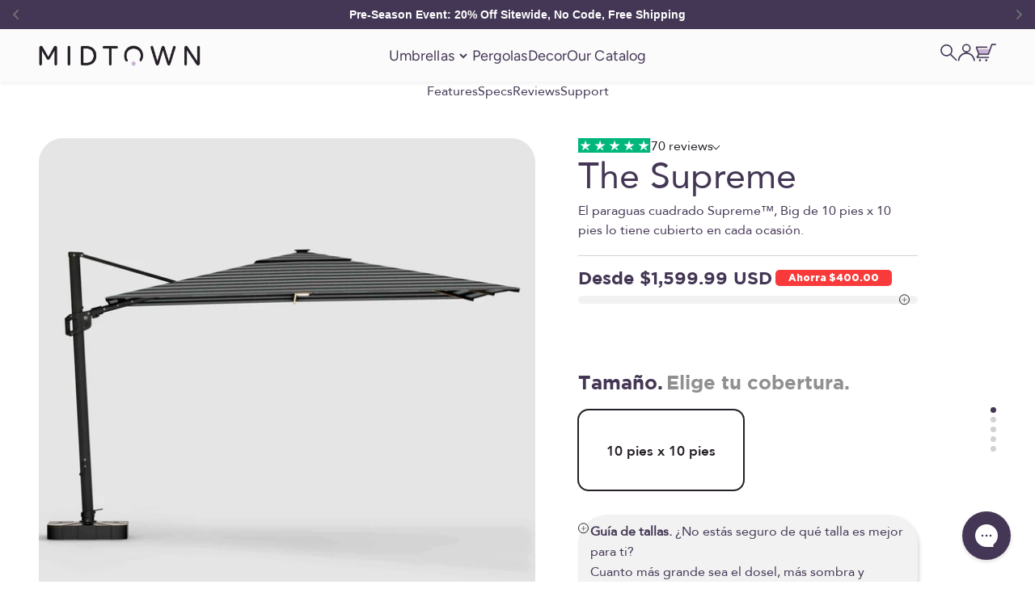

--- FILE ---
content_type: text/css
request_url: https://www.midtownumbrellas.com/cdn/shop/t/41/assets/theme.css?v=60695967775018741491749144065
body_size: 36277
content:
/** Shopify CDN: Minification failed

Line 10920:85 Unexpected ")"

**/
*, :before, :after {
  box-sizing: border-box;
  border-style: solid;
  border-width: 0;
  border-color: var(--border-stroke-light);
}

html {
  -webkit-text-size-adjust: 100%;
  -moz-tab-size: 4;
  tab-size: 4;
  scroll-padding-block-start: calc(var(--sticky-area-height)  + 20px);
  line-height: 1.3;
}

body {
  --background: var(--background-primary);
  --text-color: var(--text-primary);
  background: rgb(var(--background));
  color: rgb(var(--text-color));
  font: var(--text-font-style) var(--text-font-weight) var(--text-base) / 1.6 var(--text-font-family);
  letter-spacing: var(--text-letter-spacing);
  margin: 0;
  position: relative;
}

hr {
  height: 0;
  color: inherit;
  border-top-width: 1px;
}

h1, h2, h3, h4, h5, h6 {
  font-size: inherit;
  font-weight: inherit;
}

a {
  color: inherit;
  -webkit-text-decoration: inherit;
  text-decoration: inherit;
}

b, strong {
  font-weight: bolder;
}

code, kbd, samp, pre {
  font-family: ui-monospace, SFMono-Regular, Menlo, Monaco, Consolas, Liberation Mono, Courier New, monospace;
  font-size: 1em;
}

table {
  text-indent: 0;
  border-color: inherit;
  border-collapse: collapse;
}

button, input, optgroup, select, textarea {
  font-family: inherit;
  font-size: 100%;
  font-weight: inherit;
  font-style: inherit;
  line-height: inherit;
  text-transform: inherit;
  color: inherit;
  margin: 0;
  padding: 0;
}

button, select {
  text-transform: none;
}

button, [type="button"], [type="reset"], [type="submit"] {
  -webkit-appearance: button;
  text-align: inherit;
  background-color: #0000;
  background-image: none;
}

button, label, summary, [role="button"], [type="checkbox"], [type="radio"], [type="submit"] {
  -webkit-tap-highlight-color: transparent;
  touch-action: manipulation;
  cursor: pointer;
}

:-moz-focusring {
  outline: auto;
}

:-moz-ui-invalid {
  box-shadow: none;
}

::-webkit-inner-spin-button, ::-webkit-outer-spin-button {
  height: auto;
}

[type="search"] {
  -webkit-appearance: textfield;
  outline-offset: -2px;
}

::-webkit-search-decoration {
  -webkit-appearance: none;
}

::-webkit-file-upload-button {
  -webkit-appearance: button;
  font: inherit;
}

summary {
  -webkit-user-select: none;
  user-select: none;
  list-style-type: none;
}

summary::-webkit-details-marker {
  display: none;
}

blockquote, dl, dd, h1, h2, h3, h4, h5, h6, hr, figure, p, pre {
  margin: 0;
}

fieldset {
  margin: 0;
  padding: 0;
}

legend {
  padding: 0;
}

ol, ul, menu {
  margin: 0;
  padding: 0;
  list-style: none;
}

textarea {
  resize: vertical;
}

input::placeholder, textarea::placeholder {
  opacity: 1;
  color: #9ca3af;
}

:disabled {
  cursor: default;
}

img, video, iframe, object {
  vertical-align: middle;
  display: block;
}

img {
  color: #0000;
  max-width: min(var(--image-mobile-max-width, var(--image-max-width, 100%)), 100%);
  height: auto;
}

video {
  max-width: 100%;
  width: 100%;
  height: auto;
}

:focus:not(:focus-visible) {
  outline: none;
}

[hidden] {
  display: none !important;
}

.color-primary-purple{
  color:var(--primary-purple);
}
.color-midnight-black{
  color: var(--text-midnight-black);
}
.color-magenta{
  color: #B483CB;
}
height-observer, visibility-progress, scroll-area, video-media, model-media, media-carousel, impact-text, recently-viewed-products {
  display: block;
}

@media screen and (min-width: 700px) {
  img {
    max-width: min(var(--image-max-width, 100%), 100%);
  }
}

.pswp {
  --pswp-bg: rgb(var(--background-primary));
  --pswp-placeholder-bg: rgb(var(--background-primary));
  --pswp-root-z-index: 100000;
  --pswp-icon-color: rgb(var(--background-primary));
  --pswp-icon-color-secondary: rgb(var(--background-primary));
  --pswp-icon-stroke-color: rgb(var(--text-primary));
  --pswp-icon-stroke-width: 2px;
  --pswp-error-text-color: rgb(var(--text-primary));
  width: 100%;
  height: 100%;
  z-index: var(--pswp-root-z-index);
  touch-action: none;
  opacity: .003;
  contain: layout style size;
  -webkit-tap-highlight-color: #0000;
  outline: 0;
  display: none;
  position: fixed;
  top: 0;
  left: 0;
}

.pswp img {
  max-width: none;
}

.pswp--open {
  display: block;
}

.pswp, .pswp__bg {
  will-change: opacity;
  transform: translateZ(0);
}

.pswp__bg {
  opacity: .005;
  background: var(--pswp-bg);
}

.pswp, .pswp__scroll-wrap {
  overflow: hidden;
}

.pswp__scroll-wrap, .pswp__bg, .pswp__container, .pswp__item, .pswp__content, .pswp__img, .pswp__zoom-wrap {
  width: 100%;
  height: 100%;
  position: absolute;
  top: 0;
  left: 0;
}

.pswp__img, .pswp__zoom-wrap {
  width: auto;
  height: auto;
}

.pswp--click-to-zoom.pswp--zoom-allowed .pswp__img {
  cursor: var(--cursor-zoom-in-svg-url) 28 28, zoom-in;
}

.pswp--click-to-zoom.pswp--zoomed-in .pswp__img {
  cursor: grab;
}

.pswp--click-to-zoom.pswp--zoomed-in .pswp__img:active {
  cursor: grabbing;
}

.pswp--no-mouse-drag.pswp--zoomed-in .pswp__img, .pswp--no-mouse-drag.pswp--zoomed-in .pswp__img:active, .pswp__img {
  cursor: var(--cursor-zoom-out-svg-url) 28 28, zoom-out;
}

.pswp__container, .pswp__img, .pswp__button {
  -webkit-user-select: none;
  user-select: none;
}

.pswp__item {
  z-index: 1;
  overflow: hidden;
}

.pswp__hidden {
  display: none !important;
}

.pswp__content {
  pointer-events: none;
}

.pswp__content > * {
  pointer-events: auto;
}

.pswp__error-msg-container {
  display: grid;
}

.pswp__error-msg {
  color: var(--pswp-error-text-color);
  margin: auto;
  font-size: 1em;
  line-height: 1;
}

.pswp .pswp__hide-on-close {
  opacity: .005;
  will-change: opacity;
  transition: opacity var(--pswp-transition-duration) cubic-bezier(.4, 0, .22, 1);
  z-index: 10;
  pointer-events: none;
}

.pswp--ui-visible .pswp__hide-on-close {
  opacity: 1;
  pointer-events: auto;
}

.pswp__button {
  -webkit-touch-callout: none;
  display: block;
  position: relative;
  overflow: hidden;
}

.pswp__button:disabled {
  opacity: .3;
  cursor: auto;
}

.pswp__button svg {
  display: block;
}

.pswp__top-bar, .pswp__bottom-bar {
  width: 100%;
  z-index: 10;
  flex-direction: row;
  justify-content: flex-end;
  display: flex;
  position: absolute;
  top: 0;
  left: 0;
  pointer-events: none !important;
}

.pswp__top-bar > *, .pswp__bottom-bar > * {
  pointer-events: auto;
  will-change: opacity;
}

.pswp__bottom-bar {
  justify-content: center;
  top: auto;
  bottom: 24px;
}

.pswp__bottom-bar .pagination {
  border-radius: var(--rounded-full);
}

.pswp__button--close {
  margin-block-start: 24px;
  margin-inline-end: 24px;
  transition: transform .2s;
}

.pswp__preloader {
  display: none;
}

@media screen and (min-width: 700px) {
  .pswp__bottom-bar {
    bottom: 48px;
  }

  .pswp__button--close {
    margin-block-start: 48px;
    margin-inline-end: 48px;
  }
}

@media screen and (pointer: fine) {
  .pswp__button--close:hover {
    transform: rotate(90deg);
  }
}

.accordion {
  --accordion-spacing: var(--spacing-5);
  box-sizing: content-box;
  border-block-start-width: 1px;
  border-block-end-width: 1px;
}
.chevron2{
  transition: all 0.2s ease-in;
  transform-origin: center center;
}
.accordion__toggle {
  gap: var(--spacing-2);
  flex-grow: 1;
  justify-content: space-between;
  align-items: center;
  padding-block-start: var(--accordion-spacing);
  padding-block-end: var(--accordion-spacing);
  display: flex;
}

.accordion__toggle.bold{
  font-family: 'Gotham-Bold';
}

.accordion__content {
  margin-block-end: var(--accordion-spacing);
  padding-inline-end: var(--spacing-6);
  transform: translateY(-4px);
}

.accordion--lg {
  --accordion-spacing: var(--spacing-8);
}

.accordion + .accordion {
  border-block-start-width: 0;
}

.accordion-box {
  padding: var(--spacing-5);
}

.accordion-box_link a{
 font-family: var(--heading-font-family);
 font-size: var(--link-gotham-bold);
}

.accordion-box > :first-child {
  border-block-start-width: 0;
}
.accordion-box>:last-child {
  border-block-end-width: 0;
}


@media screen and (min-width: 1000px) {
  .accordion-box {
    padding: var(--spacing-2) var(--spacing-5);
  }
}

.blog-post-card {
  --blog-post-card-badge-spacing: var(--spacing-3);
  --blog-post-card-figure-gap: var(--spacing-5);
  --blog-post-card-meta-gap: var(--spacing-1) var(--spacing-5);
  gap: var(--blog-post-card-figure-gap);
  align-content: start;
  display: grid;
  overflow: hidden;
  line-height: 1.4;
}

.blog-post-card__figure {
  display: block;
  position: relative;
}
.blog-post-card__info a{
  color: var(--text-midnight-black);
}

.blog-post-card__info a,
.article-banner__content h1{
    color: var(--text-midnight-black); 
}

.blog-date{
  font-family: var(--gotham-bold-italic-family);  
  color: var(--text-midnight-black); 
  opacity: 1;
}
.share-buttons svg path{
  fill:var(--text-midnight-black);
}

.blog-post-card__figure > .badge {
  z-index: 1;
  position: absolute;
  top: var(--blog-post-card-badge-spacing);
}

.blog-post-card__figure > .badge:not(:lang(ae), :lang(ar), :lang(arc), :lang(bcc), :lang(bqi), :lang(ckb), :lang(dv), :lang(fa), :lang(glk), :lang(he), :lang(ku), :lang(mzn), :lang(nqo), :lang(pnb), :lang(ps), :lang(sd), :lang(ug), :lang(ur), :lang(yi)) {
  left: var(--blog-post-card-badge-spacing);
}

.blog-post-card__figure > .badge:is(:lang(ae), :lang(ar), :lang(arc), :lang(bcc), :lang(bqi), :lang(ckb), :lang(dv), :lang(fa), :lang(glk), :lang(he), :lang(ku), :lang(mzn), :lang(nqo), :lang(pnb), :lang(ps), :lang(sd), :lang(ug), :lang(ur), :lang(yi)) {
  right: var(--blog-post-card-badge-spacing);
}

.blog-post-card__meta {
  gap: var(--blog-post-card-meta-gap);
  flex-wrap: wrap;
  display: flex;
}

.blog-post-card--featured {
  grid-column: 1 / -1;
  gap: 0;
}

.blog-post-card--featured .blog-post-card__info {
  padding: var(--spacing-5);
}

@media screen and (min-width: 700px) {
  .blog-post-card {
    --blog-post-card-badge-spacing: var(--spacing-4);
    --blog-post-card-figure-gap: var(--spacing-6);
    --blog-post-card-meta-gap: var(--spacing-2) var(--spacing-6);
  }

  .blog-post-card--featured .blog-post-card__info {
    padding: var(--spacing-12);
  }
}

@media screen and (min-width: 1000px) {
  .blog-post-card--featured {
    grid-template-columns: 1fr 1fr;
    display: grid;
  }
}

@media screen and (min-width: 1150px) {
  .blog-post-card--featured {
    grid-template-columns: 1.1fr 0.9fr;
  }

  .blog-post-card--featured .blog-post-card__info {
    padding: var(--spacing-16);
  }
}

.blog-posts {
  --blog-posts-gap: var(--spacing-8) var(--grid-gutter);
  grid: var(--blog-posts-grid);
  gap: var(--blog-posts-gap);
  display: grid;
}

@media screen and (min-width: 700px) {
  .blog-posts {
    --blog-posts-gap: var(--spacing-12) var(--grid-gutter);
  }
}

@media screen and (min-width: 1000px) {
  .blog-posts {
    --blog-posts-gap: var(--spacing-12);
  }
}

@media screen and (min-width: 1400px) {
  .blog-posts {
    --blog-posts-gap: min(var(--section-inner-spacing-inline), var(--spacing-20));
    --blog-articles-gap: var(--spacing-18);
  }
}

.button, .btn {
  --button-background: var(--button-background-primary) / var(--button-background-opacity, 1);
  --button-text-color: var(--button-text-primary);
  --button-outline-color: var(--button-background-primary);
  -webkit-appearance: none;
  font-family: var(--gotham-bold-family);
  appearance: none;
  border-radius: 12px;
  background-color: rgb(var(--button-background));
  color: rgb(var(--button-text-color));
  text-align: center;
  font-size: var(--text-base);
  letter-spacing: var(--button-letter-spacing);
  padding-block-start: var(--spacing-2-5);
  padding-block-end: var(--spacing-2-5);
  padding-inline-start: var(--spacing-7);
  padding-inline-end: var(--spacing-7);
  font-weight: normal;
  line-height: 1.3;
  transition: background-color .15s ease-in-out, color .15s ease-in-out, box-shadow .15s ease-in-out;
  display: inline-block;
  position: relative;
}

.button--md {
  font-size: var(--text-base);
  padding-block-start: var(--spacing-1-5);
  padding-block-end: var(--spacing-1-5);
  padding-inline-start: var(--spacing-5);
  padding-inline-end: var(--spacing-5);
  line-height: 1.7;
  font-family: var(--gotham-bold-family);
}

.button--sm {
  font-size: var(--text-sm);
  padding-block-start: var(--spacing-2);
  padding-block-end: var(--spacing-2);
  line-height: 1.7;
  font-family: var(--gotham-medium-family);
}
.button--md {
  font-size: var(--text-base);
  padding-block-start: var(--spacing-1-5);
  padding-block-end: var(--spacing-1-5);
  line-height: 1.2;
  font-family: var(--gotham-bold-family);
}

.horizontal-product__cta .button--sm{  
  padding-block-start: var(--spacing-1-25);
  padding-block-end: var(--spacing-1-25);
}
.button--lg {
  font-size: var(--text-base);
  font-weight: normal;
  padding-block-start: var(--spacing-2-5);
  padding-block-end: var(--spacing-2-5);
  padding-inline-start: var(--spacing-7);
  padding-inline-end: var(--spacing-7);
}

.button--xl {
  font-size: var(--text-button-lg);
  padding-block-start: var(--spacing-4);
  padding-block-end: var(--spacing-4);
  padding-inline-start: var(--spacing-8);
  padding-inline-end: var(--spacing-8);
}

.button--secondary {
  --button-background: var(--button-background-secondary) / var(--button-background-opacity, 1);
  --button-text-color: var(--button-text-secondary);
  --button-outline-color: var(--button-background-secondary);
  box-shadow: var(--border-stroke-light) 0 0 0 1px inset;
}

.button--tertiary {
  --button-background: var(--button-background-tertiary) / var(--button-background-opacity, 1);
  --button-text-color: var(--button-text-tertiary);
  --button-outline-color: var(--button-background-tertiary);
}

.button--subdued {
  --button-background: var(--text-color) / .1 !important;
  --button-text-color: var(--text-color) !important;
  --button-outline-color: var(--text-color) !important;
}

.button--outline {
  color: rgb(var(--button-outline-color) / var(--button-background-opacity, 1));
  background: none;
  box-shadow: inset 0 0 0 2px;
}

.button__loader, .button__feedback {
  gap: var(--spacing-1-5);
  opacity: 0;
  pointer-events: none;
  justify-content: center;
  align-items: center;
  display: flex;
  position: absolute;
  top: 0;
  bottom: 0;
  left: 0;
  right: 0;
}

.button__loader > * {
  width: var(--spacing-1-5);
  height: var(--spacing-1-5);
  border-radius: var(--rounded-full);
  background: currentColor;
}

@media screen and (min-width: 700px) {
  .button, .btn {
    padding-block-start: var(--spacing-3);
    padding-block-end: var(--spacing-3);
    padding-inline-start: var(--spacing-6);
    padding-inline-end: var(--spacing-6);
  }
  
  .button--md {
    padding-block-start: var(--spacing-1-5);
    padding-block-end: var(--spacing-1-5);
  }

  .button--sm {
    padding-block-start: var(--spacing-2);
    padding-block-end: var(--spacing-2);
    padding-inline-start: var(--spacing-5);
    padding-inline-end: var(--spacing-5);
  }

  .button--md {
    padding-block-start: var(--spacing-2-5);
    padding-block-end: var(--spacing-2-5);
  }

  .button--lg {
    font-size: var(--text-h4);
    padding-block-start: var(--spacing-2-5);
    padding-block-end: var(--spacing-2-5);
    padding-inline-start: var(--spacing-9-5);
    padding-inline-end: var(--spacing-9-5);
  }

  .button--xl {
    padding-block-start: 1.012rem;
    padding-block-end: 1.023rem;
    padding-inline-start: var(--spacing-10);
    padding-inline-end: var(--spacing-10);
  }
  
  .mac-ios .button, .mac-ios .btn {
    padding-block-start: var(--spacing-6);      
  }
  .mac-ios .button--xl {
    padding-block-start: 1.212rem;     
  }
  .mac-ios .button--lg {
    padding-block-start: var(--spacing-5-5);         
  }
  .mac-ios .button--sm {
    padding-block-start: var(--spacing-5);        
  }
  
}

.back-button {
  align-items: center;
  gap: var(--spacing-4);
  padding: var(--spacing-2) var(--spacing-4);
  border-radius: var(--rounded-button);
  opacity: .7;
  border-width: 1px;
  transition: all .2s ease-in-out;
  display: flex;
}

@media screen and (pointer: fine) {
  .back-button:hover {
    opacity: 1;
  }
}

@media screen and (min-width: 700px) {
  .back-button {
    padding: var(--spacing-3) var(--spacing-6);
  }
}

.circle-button {
  width: var(--spacing-12);
  height: var(--spacing-12);
  border-radius: var(--rounded-full);
  place-items: center;
  transition: opacity .15s ease-in;
  display: grid;
}

.circle-button[disabled] {
  opacity: .5;
  pointer-events: none;
}

.circle-button--fill {
  background: rgb(var(--background-primary));
  color: rgb(var(--text-primary));
}

.circle-button--bordered {
  border: 2px solid;
}

.circle-button--sm {
  width: var(--spacing-10);
  height: var(--spacing-10);
}

.circle-button--lg {
  width: var(--spacing-14);
  height: var(--spacing-14);
}

.animated-arrow {
  pointer-events: none;
  place-items: center;
  display: grid;
}

.animated-arrow:before, .animated-arrow:after {
  content: "";
  grid-area: 1 / -1;
  transition: all .2s ease-in-out;
}

.animated-arrow:before {
  width: .7rem;
  height: .7rem;
  transform: rotate(calc(var(--transform-logical-flip) * 45deg));
  border-color: currentColor;
  border-block-start-width: 2px;
  border-inline-end-width: 2px;
  position: relative;
}

.animated-arrow:not(:lang(ae), :lang(ar), :lang(arc), :lang(bcc), :lang(bqi), :lang(ckb), :lang(dv), :lang(fa), :lang(glk), :lang(he), :lang(ku), :lang(mzn), :lang(nqo), :lang(pnb), :lang(ps), :lang(sd), :lang(ug), :lang(ur), :lang(yi)):before {
  left: -1px;
}

.animated-arrow:is(:lang(ae), :lang(ar), :lang(arc), :lang(bcc), :lang(bqi), :lang(ckb), :lang(dv), :lang(fa), :lang(glk), :lang(he), :lang(ku), :lang(mzn), :lang(nqo), :lang(pnb), :lang(ps), :lang(sd), :lang(ug), :lang(ur), :lang(yi)):before {
  right: -1px;
}

.animated-arrow:after {
  width: var(--spacing-2-5);
  height: var(--spacing-0-5);
  transform-origin: center;
  opacity: 0;
  background: currentColor;
  transform: scaleX(.5);
}

/*@media screen and (pointer: fine) {
  .group:hover .animated-arrow:before {
    transform: translateX(calc(var(--transform-logical-flip) * var(--spacing-0-5))) rotate(calc(var(--transform-logical-flip) * 45deg));
  }

  .group:hover .animated-arrow:after {
    opacity: 1;
    transform: scaleX(1);
  }
}*/

.animated-arrow--reverse {
  transform: rotate(180deg);
}

.circle-chevron {
  width: var(--spacing-5);
  height: var(--spacing-5);
  border-radius: var(--rounded-full);  
  flex-shrink: 0;
  place-items: center;
  transition: all .2s ease-in-out;
  display: grid;
  background: var(--text-primary-violet)
}

.text-with-icon .circle-chevron svg {
  margin-inline-start: 2px;
}

.circle-chevron[disabled] {
  opacity: .5;
}

.group[aria-expanded="true"] .circle-chevron.group-expanded\:colors:not([disabled]) {
  background: rgb(var(--text-color));
  color: rgb(var(--background));
}

.group[aria-expanded="true"] .circle-chevron.group-expanded\:rotate,
.group[aria-expanded="true"] .chevron2.group-expanded\:rotate {
  transform: rotate(calc(var(--transform-logical-flip) * 180deg));
}
.group[aria-expanded="true"] .circle-chevron.group-expanded\:rotate svg,
.group[aria-expanded="true"] .chevron2.group-expanded\:rotate svg{
  margin-bottom: 4px;
}

@media screen and (pointer: fine) {
  .group:hover .circle-chevron.group-hover\:colors:not([disabled]), .circle-chevron.hover\:colors:hover:not([disabled]) {
    background: rgb(var(--primary-badge-background));
    color: rgb(var(--text-color));
  }
}

scroll-carousel {
  position: relative;
}

.content-over-media, .content-over-media .media-wrap {
  grid-template: 0 minmax(0, 1fr) 0 / minmax(0, 1fr) minmax(0, min(var(--container-max-width), 100% - var(--content-over-media-gap, var(--content-over-media-column-gap, var(--container-gutter))) * 2)) minmax(0, 1fr);
  gap: var(--content-over-media-row-gap, var(--content-over-media-gap, var(--container-gutter))) var(--content-over-media-column-gap, var(--content-over-media-gap, var(--container-gutter)));
  place-items: center;
  display: grid;
  position: relative;
  overflow: hidden;
  transform: translateZ(0);
}

.content-over-media:before {
  content: "";
  background: rgb(var(--content-over-media-overlay));
  border-radius: inherit;
  z-index: 1;
  pointer-events: none;
  transition: background .2s ease-in-out;
  position: absolute;
  top: 0;
  bottom: 0;
  left: 0;
  right: 0;
}

.content-over-media > :is(img, video, iframe, svg, video-media), .content-over-media > .media-wrap > video-media, .content-over-media > .media-wrap {
  height: var(--content-over-media-height, auto);
  min-height: 100%;
  max-height: 100%;
  width: 100%;
  overflow-wrap: anywhere;
  object-fit: cover;
  object-position: center;
  transform-origin: bottom;
  border-radius: inherit;
  -webkit-user-select: none;
  user-select: none;
  -webkit-touch-callout: none;
  grid-area: 1 / 1 / span 3 / span 3;
  position: relative;
}

.content-over-media > :is(img, video, iframe, svg, video-media) > * {
  border-radius: inherit;
}
@media screen and (max-width: 700px) {
 .shopify-section--collection-banner .content-over-media > :not(img, video, iframe, svg, video-media) {
    margin-left:-20px;
    margin-right:-20px;
  }
  line-item.line-item{
    padding-top: 20px;
  }  
}
.content-over-media > :not(img, video, iframe, svg, video-media, .media-wrap) {
  max-width: var(--content-over-media-content-max-width, 1210px);
  z-index: 1;
  grid-area: 2 / 2 / auto / span 1;
  position: relative;
}
@media screen and (min-width: 1000px) {
  .media-grid__item .content-over-media > :not(img, video, iframe, svg, video-media, .media-wrap) {
    max-width: var(--content-over-media-content-max-width, 467px);   
  }
}
.media-grid .content-over-media > .media-content.place-self-end-center{
  margin-bottom: 15px;
}

[allow-transparent-header] :is(.content-over-media > :not(img, video, iframe, svg, video-media)) {
  padding-block-start: calc(var(--header-height) * var(--section-is-first));
}

.content-over-media > video-media:not([autoplay]) ~ * {
  transition: opacity .2s ease-in-out, visibility .2s ease-in-out;
}

.content-over-media > video-media:not([autoplay])[loaded] ~ * {
  opacity: 0;
  visibility: hidden;
}

.content-over-media:has( > video-media[loaded]:not([autoplay])):before {
  background: none;
  transition-delay: .1s;
}

.content-over-media--sm {
  --content-over-media-height: 375px;
}

.content-over-media--md {
  --content-over-media-height: 480px;
}

.content-over-media--lg {
  --content-over-media-height: 560px;
}

.content-over-media--fill {
  --content-over-media-height: calc(100vh - var(--sticky-area-height));
}

.shopify-section:first-child [allow-transparent-header] .content-over-media--fill {
  --content-over-media-height: calc(100vh - var(--announcement-bar-height, 0px));
}

@supports (height: 100svh) {
  .content-over-media--fill {
    --content-over-media-height: calc(100svh - var(--sticky-area-height));
  }

  .shopify-section:first-child [allow-transparent-header] .content-over-media--fill {
    --content-over-media-height: calc(100svh - var(--announcement-bar-height, 0px));
  }
}

@media screen and (min-width: 700px) {
  .content-over-media--sm {
    --content-over-media-height: 400px;
  }

  .content-over-media--md {
    --content-over-media-height: 460px;
  }

  .content-over-media--lg {
    --content-over-media-height: 560px;
  }
}

@media screen and (min-width: 1400px) {
  .content-over-media--sm {
    --content-over-media-height: 440px;
  }

  .content-over-media--md {
    --content-over-media-height: 500px;
  }

  .content-over-media--lg {
    --content-over-media-height: 640px;
  }

  .content-over-media--fill > :is(img, video, iframe, svg, video-media) {
    max-height: 1200px;
  }
}

@media screen and (min-width: 1600px) {
  .content-over-media--md {
    --content-over-media-height: 560px;
  }

  .content-over-media--lg {
    --content-over-media-height: 720px;
  }
}

.page-dots {
  justify-content: center;
  gap: var(--spacing-2-5) var(--spacing-4);
  flex-wrap: wrap;
  display: flex;
}
@media screen and (min-width: 1150px) {
  .text-with-icons .page-dots {
   display: none;
  }
}

.page-dots > * {
  width: var(--spacing-2);
  height: var(--spacing-2);
  border-radius: var(--rounded-full);
  opacity: 1;
  background: var(--border-stroke-light);
  transition: opacity .2s ease-in-out;
}

.page-dots > *[aria-current="true"] {
  background: var(--line-stroke);
}

.page-dots--blurred {
  padding: var(--spacing-2) var(--spacing-4);
  border-radius: var(--rounded-full);
  background:none;
  -webkit-backdrop-filter: blur(0px);
  backdrop-filter: blur(0px);
}

.stretching-dots {
  align-items: center;
  gap: var(--spacing-5);
  display: flex;
}

.stretching-dots > * {
  width: var(--spacing-2);
  height: var(--spacing-2);
  border-radius: var(--spacing-2);
  opacity: .5;
  background: currentColor;
  transition: opacity .5s cubic-bezier(.34, 1.56, .64, 1), width .5s cubic-bezier(.34, 1.56, .64, 1);
}

.stretching-dots > *[aria-current="true"] {
  width: var(--spacing-6);
  opacity: 1;
}

.numbered-dots {
  align-items: center;
  gap: var(--spacing-2);
  display: flex;
}

.numbered-dots__item {
  width: var(--spacing-8);
  height: var(--spacing-8);
  will-change: transform;
  border-radius: 100%;
  place-items: center;
  font-weight: bold;
  transition: color .2s;
  display: grid;
}

.numbered-dots__item > * {
  grid-area: 1 / -1;
}

.numbered-dots__item svg {
  width: inherit;
  height: inherit;
  transform: rotate(-90deg);
}

.numbered-dots__item circle {
  fill: none;
  stroke: currentColor;
  stroke-linecap: butt;
  stroke-opacity: .3;
  stroke-width: 2px;
}

.numbered-dots__item[aria-current="true"] circle:last-child {
  --radius: 15;
  --circumference: calc(2px * (22 / 7) * var(--radius));
  stroke-opacity: 1;
  stroke-dasharray: calc(var(--circumference) * var(--progress, 1)), var(--circumference);
}

.prev-next-buttons {
  align-items: center;
  gap: var(--spacing-4);
  display: flex;
}

:is(.drawer, .popover):not(:defined) {
  display: none;
}

:is(.drawer, .popover)::part(outside-close-button), :is(.drawer, .popover)::part(close-button) {
  -webkit-appearance: none;
  appearance: none;
  cursor: pointer;
  border: none;
  padding: 0;
}

:is(.drawer, .popover)::part(outside-close-button) {
  width: var(--spacing-11);
  height: var(--spacing-11);
  bottom: 100%;
  left: calc(50% - var(--spacing-6));
  background: rgb(var(--dialog-background));
  color: rgb(var(--text-color));
  border-radius: var(--rounded-full);
  z-index: 1;
  place-items: center;
  margin-block-end: var(--spacing-4);
  margin-inline-start: auto;
  margin-inline-end: auto;
  display: grid;
  position: absolute;
}

:is(.drawer, .popover)::part(close-button) {
  color: currentColor;
  background: none;
  margin-inline-start: auto;
  display: none;
}

@media screen and (min-width: 700px) {
  :is(.drawer, .popover)::part(outside-close-button) {
    display: none;
  }

  :is(.drawer, .popover)::part(close-button) {
    display: grid;
  }
}

.popover {
  --background: var(--dialog-background);
  --text-color: var(--text-primary);
  --popover-title-padding: var(--spacing-5);
  --popover-body-padding: var(--spacing-2) 0;
  --popover-content-max-height: 75vh;
  --popover-content-max-width: none;
  --popover-anchor-block-spacing: var(--spacing-4);
  --popover-anchor-inline-spacing: 0;
  width: 100%;
  visibility: hidden;
  padding: var(--spacing-2);
  z-index: 999;
  display: none;
  position: fixed;
}

.popover::part(overlay) {
  min-height: 100lvh;
  cursor: var(--cursor-close-svg-url) 28 28, auto;
  background: #0006;
  position: fixed;
  top: 0;
  bottom: 0;
  left: 0;
  right: 0;
}

.popover::part(title) {
  padding: var(--popover-title-padding);
  border-block-end: 1px solid rgb(var(--border-color));
  text-align: center;
}

.popover::part(content) {
  height: 100%;
  max-height: var(--popover-content-max-height);
  max-width: var(--popover-content-max-width);
  background: rgb(var(--dialog-background));
  color: rgb(var(--text-color));
  border-radius: 8px;
  flex-direction: column;
  display: flex;
  position: relative;
}

.popover::part(body) {
  overscroll-behavior-y: contain;
  padding: var(--popover-body-padding);
  text-align: center;
  overflow-y: auto;
}

@media screen and (min-width: 1000px) {
  .popover {
    --popover-content-max-height: 350px;
    --popover-content-max-width: 380px;
    width: auto;
    z-index: 10;
    padding: 0;
    position: absolute;
  }

  .popover::part(content) {
    width: max-content;
    border-radius: var(--rounded-input);
    box-shadow: var(--shadow-md);
    border: 1px solid rgb(var(--border-color));
  }

  .popover::part(title), .popover::part(overlay) {
    display: none;
  }

  .popover::part(body) {
    text-align: start;
  }
}

.popover-listbox__option {
  justify-content: center;
  align-items: center;
  gap: var(--spacing-2);
  width: 100%;
  padding: var(--spacing-2) var(--spacing-6);
  color: rgb(var(--text-color) / .7);
  transition: color .2s ease-in-out;
  display: flex;
}

.popover-listbox__option.is-disabled {
  text-decoration: line-through;
}

.popover-listbox__option[aria-selected="true"], .popover-listbox__option:hover {
  color: rgb(var(--text-color));
}
.popover-listbox__option[aria-selected="true"] {
  font-family: var(--heading-font-family);
}

@media screen and (min-width: 1000px) {
  .popover-listbox__option {
    justify-content: start;
    padding-block-start: var(--spacing-1-5);
    padding-block-end: var(--spacing-1-5);
    padding-inline-end: var(--spacing-5);
  }

  .popover-listbox--sm .popover-listbox__option {
    line-height: 1.7;
    font-size: var(--text-sm);
    padding-block-start: var(--spacing-1);
    padding-block-end: var(--spacing-1);
  }
}

.drawer {
  --container-outer-width: var(--spacing-6);
  --background: var(--dialog-background);
  --text-color: var(--text-primary);
  --drawer-header-padding: var(--spacing-5);
  --drawer-body-padding: var(--spacing-5) var(--spacing-6);
  --drawer-footer-padding: var(--spacing-6);
  --drawer-content-max-height: none;
  width: 100%;
  visibility: hidden;
  padding: var(--spacing-2);
  z-index: 1001;
  position: fixed;
  right: 0;
}

.drawer::part(overlay) {
  min-height: 100lvh;
  background: #0006;
  position: fixed;
  top: 0;
  bottom: 0;
  left: 0;
  right: 0;
}

@media screen and (max-width: 999px) {
  .drawer::part(overlay) {
    background:var(--text-primary-violet);
    top:calc((var(--announcement-bar-height)) + (var(--header-height)));
  }
}

.drawer.show-close-cursor::part(overlay) {
  cursor: var(--cursor-close-svg-url) 28 28, auto;
}

.drawer::part(content) {
  height: 100%;
  max-height: var(--drawer-content-max-height);
  border-radius: 20px;
  background: rgb(var(--dialog-background));
  color: rgb(var(--text-color));
  flex-direction: column;
  display: flex;
  position: relative;
}

.drawer::part(header) {
  padding: var(--drawer-header-padding);
}

.drawer::part(body) {
  padding: var(--drawer-body-padding);
  overscroll-behavior-y: contain;
  flex: auto;
  align-items: start;
  display: grid;
  overflow-y: auto;
}

.drawer::part(footer) {
  padding: var(--drawer-footer-padding);
  border-block-start: 1px solid rgb(var(--border-color));
  margin-block-start: auto;
  position: relative;
  padding-top:0;
	border-block-start: none;	
}
.drawer .v-stack[slot="footer"] {
	padding-top:1.875rem;
	border-block-start: 1px solid rgb(var(--border-color));
}

.drawer > [is="close-button"] {
  display: none;
  position: absolute;
  top: 1.5rem;
}

.drawer > [is="close-button"]:not(:lang(ae), :lang(ar), :lang(arc), :lang(bcc), :lang(bqi), :lang(ckb), :lang(dv), :lang(fa), :lang(glk), :lang(he), :lang(ku), :lang(mzn), :lang(nqo), :lang(pnb), :lang(ps), :lang(sd), :lang(ug), :lang(ur), :lang(yi)) {
  right: 1.5rem;
}

.drawer > [is="close-button"]:is(:lang(ae), :lang(ar), :lang(arc), :lang(bcc), :lang(bqi), :lang(ckb), :lang(dv), :lang(fa), :lang(glk), :lang(he), :lang(ku), :lang(mzn), :lang(nqo), :lang(pnb), :lang(ps), :lang(sd), :lang(ug), :lang(ur), :lang(yi)) {
  left: 1.5rem;
}

@media screen and (max-width: 699px) {
  .drawer {
    --drawer-content-max-height: 75vh;
  }

  .drawer::part(header) {
    text-align: center;
    border-bottom: 1px solid rgb(var(--border-color));
  }
}

@media screen and (min-width: 700px) {
  .drawer {
    --container-outer-width: var(--spacing-10);
    --drawer-header-padding: var(--spacing-8) var(--spacing-10);
    --drawer-body-padding: var(--spacing-8) var(--spacing-10);
    --drawer-footer-padding: var(--spacing-8) var(--spacing-10);
    height: 100%;
    width: 510px;
    padding: var(--spacing-4);
  }

  .drawer::part(header) {
    align-items: center;
    gap: var(--spacing-4);
    display: flex;
    position: relative;
  }

  .drawer[header-bordered]::part(header) {
    border-bottom: 1px solid rgb(var(--border-color));
  }

  .drawer:not([header-bordered])::part(header) {
    padding-block-end: 0;
  }

  .drawer:not([header-bordered])::part(header):after {
    content: "";
    width: 100%;
    height: var(--spacing-8);
    background: linear-gradient(to bottom, rgb(var(--dialog-background)), rgb(var(--dialog-background) / .6) 50%, rgb(var(--dialog-background) / 0));
    z-index: 1;
    position: absolute;
    top: 100%;
    left: 0;
  }

  .drawer > [is="close-button"] {
    display: grid;
    top: 2.25rem;
  }

  .drawer > [is="close-button"]:not(:lang(ae), :lang(ar), :lang(arc), :lang(bcc), :lang(bqi), :lang(ckb), :lang(dv), :lang(fa), :lang(glk), :lang(he), :lang(ku), :lang(mzn), :lang(nqo), :lang(pnb), :lang(ps), :lang(sd), :lang(ug), :lang(ur), :lang(yi)) {
    right: 2.25rem;
  }

  .drawer > [is="close-button"]:is(:lang(ae), :lang(ar), :lang(arc), :lang(bcc), :lang(bqi), :lang(ckb), :lang(dv), :lang(fa), :lang(glk), :lang(he), :lang(ku), :lang(mzn), :lang(nqo), :lang(pnb), :lang(ps), :lang(sd), :lang(ug), :lang(ur), :lang(yi)) {
    left: 2.25rem;
  }

  .drawer--lg {
    width: 587px;
  }
}

.banner {
  align-items: start;
  gap: var(--spacing-3-5);
  padding: var(--spacing-3-5);
  border-radius: var(--rounded-xs);
  font-size: var(--text-sm);
  color: rgb(var(--banner-color));
  background: rgb(var(--banner-background));
  grid-template-columns: max-content auto;
  display: grid;
}

.banner--error {
  --banner-background: var(--error-background);
  --banner-color: var(--error-text);
}

.banner--success {
  --banner-background: var(--success-background);
  --banner-color: var(--success-text);
}

.banner--warning {
  --banner-background: var(--warning-background);
  --banner-color: var(--warning-text);
}

.banner--with-icon > .button {
  grid-column-start: 2;
  justify-self: start;
}

@media screen and (min-width: 700px) {
  .banner--with-icon {
    grid-template-columns: max-content auto max-content;
    align-items: center;
  }

  .banner--with-icon svg {
    --icon-offset: 0;
  }

  .banner--with-icon > .button {
    grid-column-start: 3;
  }
}

.badge {
  --badge-background: var(--text-color) / .05;
  --badge-color: var(--text-color);
  align-items: center;
  gap: var(--spacing-1-5);
  padding: 3px var(--spacing-2);
  width: max-content;
  background: rgb(var(--badge-background));
  color: rgb(var(--badge-color));
  font-size: 9px;
  font-weight: normal;
  display: flex;
  border-radius: 8px;
  font-family: var(--heading-font-family);
  line-height: 1;
}

.badge--sm {
  padding: var(--spacing-1) var(--spacing-2);
  font-size: var(--text-xs);
  flex-shrink: 0;
  font-family: var(--text-font-family);
}

.badge--primary {
  --badge-background: var(--primary-badge-background);
  --badge-color: var(--primary-badge-text);
}

.badge--sold-out {
  --badge-background: var(--sold-out-badge-background);
  --badge-color: var(--sold-out-badge-text);
}

.badge--on-sale {
  --badge-background: var(--on-sale-badge-background);
  --badge-color: var(--on-sale-badge-text);
}

.badge--current {
  --badge-background: var(--text-color) / .12;
  --badge-color: var(--text-color);
}

.badge--lg {
  padding: var(--spacing-1) var(--spacing-3);
  font-size: var(--text-sm);
}
.badge.no-bg{
  padding:0;
  background: none;
  padding-block-start:0;
  padding-block-end:0;
  color: var(--text-midnight-black);
}

@media screen and (min-width: 700px) {
  .badge {
    font-size: var(--text-xs);
    padding: var(--spacing-4);
  }
  .badge:not(.badge--lg) {
    font-size: var(--text-xs);
    padding-block-start: var(--spacing-1);
    padding-block-end: var(--spacing-1);
  }
  .badge--sm {
    padding: var(--spacing-1) var(--spacing-2);
    font-size: var(--text-xs);
    flex-shrink: 0;
    font-family: var(--text-font-family);
  }
}

.progress-bar {
  height: var(--spacing-1);
  border-radius: var(--rounded-full);
  background: rgb(var(--text-color) / .3);
  overflow: hidden;
}

.progress-bar:before {
  content: "";
  height: inherit;
  background: rgb(var(--accent));
  transform-origin: var(--transform-origin-start);
  transform: scaleX(var(--progress, 0));
  transition: transform .5s ease-in-out;
  display: block;
}

.scrollbar {
  align-items: center;
  gap: var(--spacing-10);
  color: rgb(var(--text-color));
  display: flex;
}

.scrollbar__progress {
  width: 100%;
  height: var(--spacing-0-5);
  background: rgb(var(--text-color) / .1);
  display: block;
  position: relative;
}

.scrollbar__progress:before {
  content: "";
  transform-origin: var(--transform-origin-start);
  transform: scaleX(var(--scroll-progress));
  background: rgb(var(--text-color));
  will-change: transform;
  position: absolute;
  top: 0;
  bottom: 0;
  left: 0;
  right: 0;
}

.scrollbar__buttons {
  display: none;
}

@media screen and (min-width: 1000px) {
  .scrollbar__buttons {
    gap: var(--spacing-4);
    display: flex;
  }
}

.count-bubble {
  --size: var(--spacing-4);
  width: var(--size);
  height: var(--size);
  min-width: min-content;
  border-radius: var(--rounded-full);
  background: rgb(var(--button-background-primary));
  color: rgb(var(--button-text-primary));
  place-items: center;
  padding-inline-start: var(--spacing-1);
  padding-inline-end: var(--spacing-1);
  font-size: 9px;
  font-weight: bold;
  line-height: 1;
  display: grid;
}

.count-bubble--md, .count-bubble--lg {
  --size: var(--spacing-11);
  font-size: var(--text-sm);
}

@media screen and (min-width: 700px) {
  .count-bubble--md {
    --size: var(--spacing-6);
  }

  .count-bubble--lg {
    --size: var(--spacing-11);
  }
}
.text-body-small{
  font-size: var(--text-body-small);
}

.text-with-bubble {
  position: relative;
}

.text-with-bubble > .count-bubble {
  margin-inline-start: var(--spacing-2);
  position: absolute;
  top: 0;
}

.text-with-bubble > .count-bubble:not(:lang(ae), :lang(ar), :lang(arc), :lang(bcc), :lang(bqi), :lang(ckb), :lang(dv), :lang(fa), :lang(glk), :lang(he), :lang(ku), :lang(mzn), :lang(nqo), :lang(pnb), :lang(ps), :lang(sd), :lang(ug), :lang(ur), :lang(yi)) {
  left: 100%;
}

.text-with-bubble > .count-bubble:is(:lang(ae), :lang(ar), :lang(arc), :lang(bcc), :lang(bqi), :lang(ckb), :lang(dv), :lang(fa), :lang(glk), :lang(he), :lang(ku), :lang(mzn), :lang(nqo), :lang(pnb), :lang(ps), :lang(sd), :lang(ug), :lang(ur), :lang(yi)) {
  right: 100%;
}

.pill-loader {
  width: 2rem;
  height: 1rem;
  background: rgb(var(--background-primary));
  border-radius: var(--rounded-full);
  visibility: hidden;
  display: grid;
}

.pill-loader > * {
  grid-area: 1 / -1;
  place-self: center;
}

.loader-dots {
  justify-items: center;
  gap: .25rem;
  display: flex;
}

.loader-dots > * {
  width: .25rem;
  height: .25rem;
  border-radius: var(--rounded-full);
  background: currentColor;
}

.loader-checkmark {
  opacity: 0;
}

.form {
  align-content: start;
  gap: var(--spacing-4);
  display: grid;
}

.fieldset, .input-row {
  gap: var(--input-gap);
  display: grid;
}

.fieldset-link {
  margin-block-start: var(--spacing-2);
  margin-block-end: var(--spacing-2);
}

.fieldset-with-submit {
  align-items: start;
  gap: var(--spacing-4);
  display: grid;
}

@media screen and (min-width: 700px) {
  .form:not(.form--tight) {
    gap: var(--spacing-6);
  }

  .input-row {
    grid-template-columns: repeat(2, minmax(0, 1fr));
  }

  .fieldset-link {
    margin-block-start: 0;
    margin-block-end: var(--spacing-2);
  }

  .fieldset-with-submit {
    grid-template-columns: minmax(0, 1fr) max-content;
  }
}

.input, .textarea, .select {
  width: 100%;
  -webkit-appearance: none;
  appearance: none;
  height: var(--input-height);
  border-radius: var(--rounded-input);
  background: rgb(var(--input-background, transparent));
  color: rgb(var(--input-text-color, var(--text-color)));
  text-align: start;
  border-width: 1px;
  padding-inline-start: var(--input-padding-inline);
  padding-inline-end: var(--input-padding-inline);
}

.input:focus, .textarea:focus, .select:focus-visible {
  border-color: currentColor;
  outline: none;
  box-shadow: inset 0 0 0 1px;
}

.input.is-floating, .select.is-floating {
  height: calc(var(--input-height)  + .625rem);
  padding-block-start: var(--spacing-4);
}

.textarea {
  height: auto;
  vertical-align: top;
  padding-block-start: var(--spacing-4);
  padding-block-end: var(--spacing-4);
}

.textarea.is-floating {
  padding-block-start: var(--spacing-6);
  padding-block-end: var(--spacing-2);
}

.select {
  gap: var(--spacing-4);
  justify-content: space-between;
  align-items: center;
  padding-inline-end: calc(var(--input-padding-inline) * 2);
  display: flex;
}

.select-chevron {
  position: absolute;
  top: calc(50% - 3.5px);
}

.select-chevron:not(:lang(ae), :lang(ar), :lang(arc), :lang(bcc), :lang(bqi), :lang(ckb), :lang(dv), :lang(fa), :lang(glk), :lang(he), :lang(ku), :lang(mzn), :lang(nqo), :lang(pnb), :lang(ps), :lang(sd), :lang(ug), :lang(ur), :lang(yi)) {
  right: var(--input-padding-inline);
}

.select-chevron:is(:lang(ae), :lang(ar), :lang(arc), :lang(bcc), :lang(bqi), :lang(ckb), :lang(dv), :lang(fa), :lang(glk), :lang(he), :lang(ku), :lang(mzn), :lang(nqo), :lang(pnb), :lang(ps), :lang(sd), :lang(ug), :lang(ur), :lang(yi)) {
  left: var(--input-padding-inline);
}

.form-control {
  text-align: start;
  position: relative;
}

.block-label {
  width: -moz-fit-content;
  width: fit-content;
  margin-block-end: var(--spacing-2);
  display: block;
}

.floating-label {
  height: calc(var(--input-height)  + .625rem);
  top: 0;
  opacity: .5;
  pointer-events: none;
  transform-origin: var(--transform-origin-start);
  grid-auto-flow: column;
  align-items: center;
  column-gap: .5rem;
  margin-inline-start: var(--spacing-4);
  transition: transform .2s ease-in-out;
  display: grid;
  position: absolute;
}

.floating-label:not(:lang(ae), :lang(ar), :lang(arc), :lang(bcc), :lang(bqi), :lang(ckb), :lang(dv), :lang(fa), :lang(glk), :lang(he), :lang(ku), :lang(mzn), :lang(nqo), :lang(pnb), :lang(ps), :lang(sd), :lang(ug), :lang(ur), :lang(yi)) {
  left: 1px;
}

.floating-label:is(:lang(ae), :lang(ar), :lang(arc), :lang(bcc), :lang(bqi), :lang(ckb), :lang(dv), :lang(fa), :lang(glk), :lang(he), :lang(ku), :lang(mzn), :lang(nqo), :lang(pnb), :lang(ps), :lang(sd), :lang(ug), :lang(ur), :lang(yi)) {
  right: 1px;
}

:is(.input, .textarea):focus ~ .floating-label, :is(.input, .textarea):not(:placeholder-shown) ~ .floating-label, :is(.input, .textarea, .select):-webkit-autofill ~ .floating-label, .select:valid ~ .floating-label {
  transform: scale(.65) translateY(calc(-1 * var(--spacing-4)));
}

:is(.input, .textarea, .select):-webkit-autofill ~ .floating-label {
  color: #000;
}

.self-submit-button {
  top: 50%;
  position: absolute;
  transform: translateY(-50%);
}

.self-submit-button:not(:lang(ae), :lang(ar), :lang(arc), :lang(bcc), :lang(bqi), :lang(ckb), :lang(dv), :lang(fa), :lang(glk), :lang(he), :lang(ku), :lang(mzn), :lang(nqo), :lang(pnb), :lang(ps), :lang(sd), :lang(ug), :lang(ur), :lang(yi)) {
  right: var(--spacing-4);
}

.self-submit-button:is(:lang(ae), :lang(ar), :lang(arc), :lang(bcc), :lang(bqi), :lang(ckb), :lang(dv), :lang(fa), :lang(glk), :lang(he), :lang(ku), :lang(mzn), :lang(nqo), :lang(pnb), :lang(ps), :lang(sd), :lang(ug), :lang(ur), :lang(yi)) {
  left: var(--spacing-4);
}

@media screen and (min-width: 700px) {
  .floating-label {
    margin-inline-start: var(--spacing-5);
  }

  .self-submit-button:not(:lang(ae), :lang(ar), :lang(arc), :lang(bcc), :lang(bqi), :lang(ckb), :lang(dv), :lang(fa), :lang(glk), :lang(he), :lang(ku), :lang(mzn), :lang(nqo), :lang(pnb), :lang(ps), :lang(sd), :lang(ug), :lang(ur), :lang(yi)) {
    right: var(--spacing-5);
  }

  .self-submit-button:is(:lang(ae), :lang(ar), :lang(arc), :lang(bcc), :lang(bqi), :lang(ckb), :lang(dv), :lang(fa), :lang(glk), :lang(he), :lang(ku), :lang(mzn), :lang(nqo), :lang(pnb), :lang(ps), :lang(sd), :lang(ug), :lang(ur), :lang(yi)) {
    left: var(--spacing-5);
  }
}

.checkbox-container {
  align-items: baseline;
  display: flex;
}

.checkbox {
  -webkit-appearance: none;
  appearance: none;
  width: var(--spacing-4);
  height: var(--spacing-4);
  background: rgb(var(--text-color) / .15) var(--checkmark-svg-url) no-repeat center;
  background-size: 0;
  border-radius: 2px;
  flex-shrink: 0;
  transition: background-color .2s ease-in-out;
  position: relative;
  top: .1875rem;
  box-shadow: inset 1px 1px 2px #0000001a;
}

.checkbox:checked {
  background-color: rgb(var(--accent));
  background-size: 10px 8px;
}

.checkbox:checked ~ label {
  opacity: 1;
  transition: all .2s ease-in-out;
}

.checkbox ~ label {
  opacity: .7;
  padding-inline-start: var(--spacing-3);
}

.checkbox:disabled {
  opacity: .5;
}

.checkbox:disabled ~ label {
  color: rgb(var(--text-color) / .5);
}

.fieldset > .checkbox-container {
  margin-block-start: var(--spacing-1);
}

.checkbox-list {
  gap: var(--spacing-2);
  display: grid;
}

@media screen and (min-width: 700px) {
  .checkbox {
    top: var(--spacing-0-5);
  }
}

.switch {
  -webkit-appearance: none;
  appearance: none;
  height: var(--spacing-5);
  width: var(--spacing-10);
  border-radius: var(--rounded-full);
  background: rgb(var(--text-color) / .15);
  padding: 3px;
  transition: background .2s ease-in-out;
  display: grid;
}

.switch:after {
  content: "";
  width: var(--spacing-3-5);
  height: var(--spacing-3-5);
  background: rgb(var(--background));
  border-radius: var(--rounded-full);
  transition: transform .2s ease-in-out;
  box-shadow: 0 1px 1px #0003;
}

.switch:checked {
  background: rgb(var(--accent));
}

.switch:checked:after {
  transform: translateX(calc(var(--transform-logical-flip) * var(--spacing-5)));
}

.horizontal-product {
  --horizontal-product-image-size: var(--spacing-16);
  align-items: flex-start;
  gap: var(--spacing-4);
  padding: var(--spacing-4);
  min-width: 0;
  display: flex;
}

.horizontal-product {
  --horizontal-product-image-size: 6.875rem;    
}
.horizontal-product.horizontal-product--sm{
  --horizontal-product-image-size: 5.125rem; 
}
.horizontal-product__image {
width: var(--horizontal-product-image-size);
flex: 0 0 var(--horizontal-product-image-size);
}

.horizontal-product__info {
  gap: var(--spacing-2);
  flex-grow: 1;
  justify-content: space-between;
  align-items: center;
  display: grid;
  color: rgb(var(--header-text));

}

@media screen and (min-width: 700px) {
  .horizontal-product {
    --horizontal-product-image-size: var(--spacing-20);
    gap: var(--spacing-5);
    align-items: center;
  }

  .horizontal-product--sm {
    --horizontal-product-image-size: var(--spacing-21);
  }

  .horizontal-product__info {
    gap: var(--spacing-4);
    display: flex;
  }

  .horizontal-product__cta {
    flex-shrink: 0;
  }
}

.horizontal-product-list.separate {
  gap: var(--spacing-2);
  display: grid;
}

.horizontal-product-list-carousel > .horizontal-product-list {
  grid: auto / auto-flow 85vw;
  display: grid;
}

.horizontal-product-list-carousel > .horizontal-product-list:not(.separate) {
  border-radius: var(--rounded-xs);
  border-width: 1px;
}

.horizontal-product-list-carousel.product-info__complementary-product > .horizontal-product-list:not(.separate) {  
  border-width:0px;
}

@media screen and (min-width: 700px) {
  .horizontal-product-list-carousel {
    border-radius: var(--rounded-xs);
    grid-template-columns: minmax(0, 1fr);
  }

  .horizontal-product-list-carousel > .horizontal-product-list {
    grid: auto / auto-flow var(--horizontal-product-width, 100%);
  }
}

.v-stack {
  display: grid;
}

.h-stack {
  align-items: center;
  display: flex;
}

.container {
  --container-inner-width: min((100vw - var(--scrollbar-width, 0px))  - var(--container-gutter) * 2, var(--container-max-width));
  --container-outer-width: calc(((100vw - var(--scrollbar-width, 0px))  - var(--container-inner-width)) / 2);
  margin-inline-start: max(var(--container-gutter), 50% - var(--container-max-width) / 2);
  margin-inline-end: max(var(--container-gutter), 50% - var(--container-max-width) / 2);
}

.container--narrow {
  --container-max-width: var(--container-narrow-max-width);
}

@media screen and (min-width: 700px) {
  .sm\:container {
    --container-inner-width: min((100vw - var(--scrollbar-width, 0px))  - var(--container-gutter) * 2, var(--container-max-width));
    --container-outer-width: calc(((100vw - var(--scrollbar-width, 0px))  - var(--container-inner-width)) / 2);
    margin-inline-start: max(var(--container-gutter), 50% - var(--container-max-width) / 2);
    margin-inline-end: max(var(--container-gutter), 50% - var(--container-max-width) / 2);
  }
}

.bleed {
  scroll-padding-inline: var(--container-outer-width);
  margin-inline-start: calc(-1 * var(--container-outer-width));
  margin-inline-end: calc(-1 * var(--container-outer-width));
  padding-inline-start: var(--container-outer-width);
  padding-inline-end: var(--container-outer-width);
  display: grid;
}

.full-bleed {
  margin-inline-start: calc(-1 * var(--container-outer-width));
  margin-inline-end: calc(-1 * var(--container-outer-width));
  display: grid;
}

@media screen and (min-width: 700px) {
  .sm\:unbleed {
    margin-inline-start: 0;
    margin-inline-end: 0;
    padding-inline-start: 0;
    padding-inline-end: 0;
    scroll-padding-inline: 0;
  }
}

@media screen and (min-width: 1000px) {
  .md\:unbleed {
    margin-inline-start: 0;
    margin-inline-end: 0;
    padding-inline-start: 0;
    padding-inline-end: 0;
    scroll-padding-inline: 0;
  }
}

@media screen and (min-width: 1150px) {
  .lg\:unbleed {
    margin-inline-start: 0;
    margin-inline-end: 0;
    padding-inline-start: 0;
    padding-inline-end: 0;
    scroll-padding-inline: 0;
  }
}

[role="main"] .shopify-section {
  --section-is-first: 0;
  --hash-difference: calc(var(--section-background-hash)  - var(--previous-section-background-hash, -1));
  --hash-difference-abs: max(var(--hash-difference), -1 * var(--hash-difference));
  --background-differs-from-previous: max(0, min(var(--hash-difference-abs, 1), 1));
  background: rgb(var(--background));
  position: relative;
}

[role="main"] .shopify-section:not(.contents) {
  display: flow-root;
}

[role="main"] .shopify-section:empty {
  display: none;
}

[role="main"] .shopify-section:first-child {
  --section-is-first: 1;
}

.section {
  --context-section-spacing-block-start: var(--section-outer-spacing-block);
  --context-section-spacing-block-end: var(--section-outer-spacing-block);
  --context-section-spacing-inline: var(--container-gutter);
  --calculated-section-spacing-block-start: var(--section-spacing-block-start, var(--section-spacing-block, var(--context-section-spacing-block-start)));
  --calculated-section-spacing-block-end: var(--section-spacing-block-end, var(--section-spacing-block, var(--context-section-spacing-block-end)));
  --calculated-section-spacing-inline: var(--section-spacing-inline, var(--context-section-spacing-inline));
  --container-inner-width: min((100vw - var(--scrollbar-width, 0px))  - var(--calculated-section-spacing-inline, 0px) * 2, var(--container-max-width));
  --container-outer-width: calc(((100vw - var(--scrollbar-width, 0px))  - var(--container-inner-width, 0px)) / 2);
  --section-stack-spacing-inline: var(--section-inner-spacing-inline, 0px);
  padding-inline-start: max(var(--calculated-section-spacing-inline), 50% - var(--container-max-width) / 2);
  padding-inline-end: max(var(--calculated-section-spacing-inline), 50% - var(--container-max-width) / 2);
}

.section--tight {
  --calculated-section-spacing-block-start: min(48px, var(--section-spacing-block-start, var(--section-spacing-block, var(--context-section-spacing-block-start))));
  --calculated-section-spacing-block-end: min(48px, var(--section-spacing-block-end, var(--section-spacing-block, var(--context-section-spacing-block-end))));
  --calculated-section-spacing-inline: min(48px, var(--section-spacing-inline, var(--context-section-spacing-inline)));
}

.section--narrow {
  --container-max-width: var(--container-narrow-max-width);
}

.section {
  padding-block-start: calc(var(--background-differs-from-previous) * var(--calculated-section-spacing-block-start));
  padding-block-end: var(--calculated-section-spacing-block-end);
}

@media screen and (min-width: 700px) {
  .section--tight {
    --calculated-section-spacing-block-start: min(48px, var(--section-spacing-block-start, var(--section-spacing-block, var(--context-section-spacing-block-start, 0px))));
    --calculated-section-spacing-block-end: min(48px, var(--section-spacing-block-end, var(--section-spacing-block, var(--context-section-spacing-block-end, 0px))));
  }

  .section-boxed {
    --context-section-spacing-block-start: min(var(--section-inner-max-spacing-block, var(--section-outer-spacing-block)));
    --context-section-spacing-block-end: min(var(--section-inner-max-spacing-block, var(--section-outer-spacing-block)));
    --context-section-spacing-inline: var(--section-inner-spacing-inline);
    --container-inner-width: calc(var(--container-max-width)  - var(--container-outer-width) * 2);
    --container-outer-width: var(--calculated-section-spacing-inline);
    border-radius: var(--rounded-lg);
    box-shadow: var(--shadow-block);
    margin-block-start: calc(var(--background-differs-from-previous) * var(--section-outer-spacing-block-start, var(--section-outer-spacing-block)));
    margin-block-end: var(--section-outer-spacin-block-end, var(--section-outer-spacing-block));
    margin-inline-start: max(var(--container-gutter), 50% - var(--container-max-width) / 2);
    margin-inline-end: max(var(--container-gutter), 50% - var(--container-max-width) / 2);
    padding-block-start: var(--calculated-section-spacing-block-start);
    padding-inline-start: var(--calculated-section-spacing-inline);
    padding-inline-end: var(--calculated-section-spacing-inline);
  }

  .shopify-section:first-child {
    --section-outer-spacing-block-start: 24px;
  }
}

@media screen and (min-width: 1600px) {
  .section--tight {
    --calculated-section-spacing-block-start: min(64px, var(--section-spacing-block-start, var(--section-spacing-block, var(--context-section-spacing-block-start, 0px))));
    --calculated-section-spacing-block-end: min(64px, var(--section-spacing-block-end, var(--section-spacing-block, var(--context-section-spacing-block-end, 0px))));
  }
}

.section-header {
  gap: var(--spacing-4);
  justify-items: start;
  display: grid;
}

@media screen and (min-width: 1150px) {
  .section-header {
    grid-template-columns: 700px;
    justify-content: space-between;
    align-items: end;
    width: 100%;
  }

  .section-header > .text-with-icon {
    grid-column-start: 2;
  }
}
.section-header > .text-with-icon svg path{
  stroke: #fff;
}
.section-stack {
  gap: var(--section-stack-spacing-block, 0px) var(--section-stack-spacing-inline, 0px);
  grid-auto-columns: minmax(0, 1fr);
  display: grid;
  /*justify-items: center;*/
}

.section-stack__main {
  width: 100%;
}

@media screen and (min-width: 1150px) {
  .section-stack--horizontal {
    justify-content: center;
    display: flex;
  }

  .section-stack--center {
    justify-items: center;
  }

  .section-stack--reverse {
    flex-direction: row-reverse;
  }

  .section-stack__intro {
    width: var(--section-stack-intro, 50%);
  }

  .section-stack__main {
    width: var(--section-stack-main, 50%);
  }
}

.page-spacer {
  margin-block-start: var(--spacing-8);
  margin-block-end: var(--section-outer-spacing-block);
}
.pageheader-spacer{
  padding-block-start: var(--spacing-8);
  padding-block-end: var(--section-outer-spacing-block);
}

@media screen and (min-width: 700px) {
  .page-spacer {
    margin-block-start: var(--spacing-12);
  }
  .pageheader-spacer{
    padding-block-start: var(--spacing-12);
  }  
}

@media screen and (min-width: 1000px) {
  .page-spacer {
    margin-block-start: var(--spacing-16);
  }
  .pageheader-spacer {
    padding-block-start: var(--spacing-16);
  }
}

.box {
  padding: var(--spacing-8);
}

@media screen and (min-width: 700px) {
  .box {
    padding: var(--spacing-12);
  }
}

.empty-state {
  justify-items: center;
  gap: var(--spacing-5);
  text-align: center;
  margin-block-start: var(--spacing-12);
  margin-block-end: var(--spacing-12);
  display: grid;
}

.empty-state__icon-wrapper {
  position: relative;
}

.empty-state__icon-wrapper > .count-bubble {
  position: absolute;
  top: calc(-4 * var(--spacing-1-5));
}

.empty-state__icon-wrapper > .count-bubble:not(:lang(ae), :lang(ar), :lang(arc), :lang(bcc), :lang(bqi), :lang(ckb), :lang(dv), :lang(fa), :lang(glk), :lang(he), :lang(ku), :lang(mzn), :lang(nqo), :lang(pnb), :lang(ps), :lang(sd), :lang(ug), :lang(ur), :lang(yi)) {
  right: calc(-3 * var(--spacing-1-5));
}

.empty-state__icon-wrapper > .count-bubble:is(:lang(ae), :lang(ar), :lang(arc), :lang(bcc), :lang(bqi), :lang(ckb), :lang(dv), :lang(fa), :lang(glk), :lang(he), :lang(ku), :lang(mzn), :lang(nqo), :lang(pnb), :lang(ps), :lang(sd), :lang(ug), :lang(ur), :lang(yi)) {
  left: calc(-4 * var(--spacing-1-5));
}

@media screen and (min-width: 700px) {
  .empty-state {
    gap: var(--spacing-8);
    margin-block-start: var(--spacing-32);
    margin-block-end: var(--spacing-32);
  }

  .empty-state__icon-wrapper > svg {
    width: var(--spacing-12);
    height: var(--spacing-12);
  }

  .empty-state__icon-wrapper > .count-bubble {
    top: calc(-2 * var(--spacing-3));
  }

  .empty-state__icon-wrapper > .count-bubble:not(:lang(ae), :lang(ar), :lang(arc), :lang(bcc), :lang(bqi), :lang(ckb), :lang(dv), :lang(fa), :lang(glk), :lang(he), :lang(ku), :lang(mzn), :lang(nqo), :lang(pnb), :lang(ps), :lang(sd), :lang(ug), :lang(ur), :lang(yi)) {
    right: calc(-2 * var(--spacing-3));
  }

  .empty-state__icon-wrapper > .count-bubble:is(:lang(ae), :lang(ar), :lang(arc), :lang(bcc), :lang(bqi), :lang(ckb), :lang(dv), :lang(fa), :lang(glk), :lang(he), :lang(ku), :lang(mzn), :lang(nqo), :lang(pnb), :lang(ps), :lang(sd), :lang(ug), :lang(ur), :lang(yi)) {
    left: calc(-2 * var(--spacing-3));
  }
}

.scrollable-with-controls {
  gap: var(--spacing-6);
  grid-auto-columns: minmax(0, 1fr);
  display: grid;
}

@media screen and (min-width: 700px) {
  .scrollable-with-controls {
    gap: var(--spacing-10);
  }
}

.line-item {
  --line-item-image-width: var(--spacing-20);
  align-items: start;
  gap: var(--spacing-5);
  display: flex;
}

.line-item__media-wrapper {
  width: var(--line-item-image-width);
  min-width: var(--line-item-image-width);
  position: relative;
}

.line-item__media-wrapper > .pill-loader {
  position: absolute;
  top: calc(50% - .5rem);
}

.line-item__media-wrapper > .pill-loader:not(:lang(ae), :lang(ar), :lang(arc), :lang(bcc), :lang(bqi), :lang(ckb), :lang(dv), :lang(fa), :lang(glk), :lang(he), :lang(ku), :lang(mzn), :lang(nqo), :lang(pnb), :lang(ps), :lang(sd), :lang(ug), :lang(ur), :lang(yi)) {
  left: calc(50% - 1rem);
}

.line-item__media-wrapper > .pill-loader:is(:lang(ae), :lang(ar), :lang(arc), :lang(bcc), :lang(bqi), :lang(ckb), :lang(dv), :lang(fa), :lang(glk), :lang(he), :lang(ku), :lang(mzn), :lang(nqo), :lang(pnb), :lang(ps), :lang(sd), :lang(ug), :lang(ur), :lang(yi)) {
  right: calc(50% - 1rem);
}

.line-item__info {
  justify-items: start;
  gap: var(--spacing-1);
  display: grid;
  color: var(--text-midnight-black);
  line-height: 1.2;
}

.line-item__info a{
  font-size: var(--text-h6);
  color: var(--text-primary-violet);
}

.line-item__info line-item-quantity {
  margin-block-start: var(--spacing-1);
}

@media screen and (min-width: 700px) {
  .line-item {
    --line-item-image-width: var(--spacing-24);
    align-items: center;
  }

  .line-item__actions {
    margin-inline-start: auto;
  }
}

video-media, model-media {
  border-radius: inherit;
  aspect-ratio: var(--aspect-ratio, var(--default-aspect-ratio));
  position: relative;
}

@supports not (aspect-ratio: 1) {
  :is(video-media, model-media):before {
    content: "";
    padding-block-end: calc(100% / (var(--aspect-ratio, var(--default-aspect-ratio))));
    display: block;
  }

  :is(video-media, model-media) > * {
    height: 100%;
    top: 0;
    left: 0;
    position: absolute !important;
  }
}

video-media {
  --default-aspect-ratio: 16 / 9;
}

video-media[host] {
  align-items: center;
  display: grid;
}

video-media[autoplay], video-media:not([autoplay]) ~ * {
  pointer-events: none;
}

video-media:not([playing]) {
  cursor: pointer;
}

video-media > :is(video, iframe, img, svg) {
  width: 100%;
  height: 100%;
  border-radius: inherit;
  transition: opacity .2s ease-in-out, visibility .2s ease-in-out;
}

video-media > video[controls] {
  pointer-events: auto;
}

video-media > video:not(:-webkit-full-screen), video-media > img, video-media > svg {
  object-fit: cover;
  object-position: center;
}

video-media > video:not(:fullscreen), video-media > img, video-media > svg {
  object-fit: cover;
  object-position: center;
}

video-media > :is(iframe, img, svg) {
  position: absolute;
  top: 0;
  bottom: 0;
  left: 0;
  right: 0;
}

video-media:not([loaded]) > :is(video, iframe), video-media[loaded] > img, video-media[loaded] > svg, video-media[loaded]::part(play-button) {
  opacity: 0;
  visibility: hidden;
}
.media-wrap video-media:not([loaded]) > :is(video, iframe){
  opacity: 1;
  visibility: visible;
}
video-media[suspended] ~ * {
  pointer-events: none;
}

video-media::part(play-button) {
  z-index: 1;
  will-change: transform;
  transition: transform .2s ease-in-out, opacity .2s ease-in-out, visibility .2s ease-in-out;
  position: absolute;
  top: 50%;
  left: 50%;
  transform: translate(-50%, -50%)scale(1);
}

video-media:hover::part(play-button) {
  transform: translate(-50%, -50%)scale(1.1);
}

@media screen and (min-width: 700px) {
  video-media::part(play-button) {
    width: 64px;
    height: 64px;
  }
}

model-media {
  --default-aspect-ratio: 1;
}

model-media model-viewer, model-media .shopify-model-viewer-ui {
  width: 100%;
  height: 100%;
}

.video-play-button {
  --play-button-shadow-size: 12px;
  filter: drop-shadow(0 16px 50px #0000000d);
  position: relative;
}

.video-play-button:before {
  content: "";
  box-sizing: content-box;
  top: calc(-1 * var(--play-button-shadow-size));
  left: calc(-1 * var(--play-button-shadow-size));
  width: 100%;
  height: 100%;
  padding: var(--play-button-shadow-size);
  background: radial-gradient(50% 50% at 50% 50%, rgb(var(--text-color) / 0) 0%, rgb(var(--text-color)) 100%);
  opacity: .3;
  border-radius: 100%;
  animation: 2s ease-in-out infinite alternate ping;
  position: absolute;
}

@media screen and (min-width: 700px) {
  .video-play-button {
    --play-button-shadow-size: 20px;
  }

  .video-play-button svg {
    width: 5rem;
    height: 5rem;
  }
}

.order-summary__header {
  display: none;
}

.order-summary__body td {
  border-top-width: 0;
  padding-block-start: 0;
  padding-block-end: var(--spacing-4);
}

.order-summary td{
  border-bottom-width: 1px;
}

.order-summary__body td:first-child {
  width: 60%;
}
.order-summary .price-list,
.order-summary .order-summary__body .text-end {
  font-family: var(--gotham-bold-family);
}
.cart-form.rounded{
 border-radius: 5px;
}
.cart-info{
  max-width: 215px;
}
thead.order-summary__header th{
  padding-block-start: 0;
}
.cart-form__note {
  width: 100%;
  visibility: hidden;
  transition: visibility .2s ease-in-out;
  overflow: hidden; 
  display: none;
}


.cart-form__note[open] {
  display: block;
  visibility: visible;
}

.cart .cart-general-message{
  font-weight: 400;
}

@media screen and (min-width: 700px) {
  .order-summary__header {
    display: table-header-group;
  }

  .order-summary__body td {
    padding-block-end: var(--spacing-5);
    padding-block-start: var(--spacing-5);
  }

  .order-summary__body tr:first-child td {
    padding-block-start: var(--spacing-5);
  }

  .order-summary__body tr:last-child td {
    padding-block-end: var(--spacing-5);
  }
}

.quantity-input {
  width: 44px;  
  text-align: center; 
  -webkit-touch-callout: none;
  -webkit-appearance: none;
  background: none;
  border-width: 1px;
  outline: none;
  padding-block-start: var(--spacing-1);
  padding-block-end: var(--spacing-1);
  border-radius: 0;
  font-size: var(--input-font);
  font-family: var(--gotham-medium-family);
  color: var(--text-midnight-black);
  letter-spacing: 0.3px; 
}

.remove-link{
  font-size: var(--spacing-3-5);
}

@media screen and (min-width: 700px) {
  .quantity-input {
    width: 48px;
    padding-block-start: var(--spacing-2);
    padding-block-end: var(--spacing-2);
  }
}

.pagination {
  background: rgb(var(--background-grey));
  border-radius: var(--rounded-button); 
  justify-self: center;
  display: flex;  
  gap: var(--spacing-4);
}

.pagination__item {
  place-content: center;
  padding-inline-start: var(--spacing-4);
  padding-inline-end: var(--spacing-4);
  display: grid;
  border-radius:50%;
  width: 48px;
  height:48px;
  border: 1px solid #443755;
}

.pagination__item--disabled {
  opacity: .5;
}

.pagination__current {
  padding: var(--spacing-2) var(--spacing-1);
  font-weight: 600;
  color: var(--text-grey);
}

@media screen and (min-width: 700px) {
  .pagination__item {
    padding-inline-start: var(--spacing-5);
    padding-inline-end: var(--spacing-5);
  }

  .pagination__current {
    padding: var(--spacing-3) var(--spacing-2);
  }
}

.range {
  -webkit-appearance: none;
  appearance: none;
  width: 100%;
  background: none;
}

.range::-webkit-slider-thumb {
  -webkit-appearance: none;
}

.range::-webkit-slider-thumb {
  height: 16px;
  width: 16px;
  background: rgb(var(--text-color));
  cursor: pointer;
  border: 2px solid rgb(var(--background));
  z-index: 1;
  box-shadow: none;
  border-radius: 100%;
  margin-block-start: -6px;
  position: relative;
}

.range::-webkit-slider-runnable-track {
  width: 100%;
  height: 4px;
  cursor: pointer;
  background: rgb(var(--text-color) / .12);
  border: none;
  border-radius: 2px;
}

.range::-moz-range-thumb {
  height: 12px;
  width: 12px;
  border: 2px solid rgb(var(--background));
  background: rgb(var(--text-color));
  cursor: pointer;
  border-radius: 100%;
}

.range::-moz-range-progress, .range::-moz-range-track {
  width: 100%;
  height: 4px;
  cursor: pointer;
  border: none;
  border-radius: 2px;
}

.range::-moz-range-progress {
  background-color: rgba(var(--text-color));
}

.range::-moz-range-track {
  background-color: rgb(var(--border-color));
}

@media not screen and (pointer: fine) {
  .range::-webkit-slider-thumb {
    height: 20px;
    width: 20px;
    margin-top: -9px;
  }

  .range::-moz-range-thumb {
    height: 16px;
    width: 16px;
  }
}

.range-group {
  height: 4px;
  background: linear-gradient(to var(--transform-origin-end), rgb(var(--text-color) / .12) var(--range-min), rgb(var(--text-color)) var(--range-min), rgb(var(--text-color)) var(--range-max), rgb(var(--text-color) / .12) var(--range-max));
  border-radius: 2px;
  position: relative;
}

.range-group .range {
  pointer-events: none;
  height: 4px;
  vertical-align: top;
}

.range-group .range::-webkit-slider-runnable-track {
  background: none;
}

.range-group .range::-webkit-slider-thumb {
  pointer-events: auto;
}

.range-group .range::-moz-range-progress, .range-group .range::-moz-range-track {
  background: none;
}

.range-group .range::-moz-range-thumb {
  pointer-events: auto;
}

.range-group .range:last-child {
  position: absolute;
  top: 0;
}

.range-group .range:last-child:not(:lang(ae), :lang(ar), :lang(arc), :lang(bcc), :lang(bqi), :lang(ckb), :lang(dv), :lang(fa), :lang(glk), :lang(he), :lang(ku), :lang(mzn), :lang(nqo), :lang(pnb), :lang(ps), :lang(sd), :lang(ug), :lang(ur), :lang(yi)) {
  left: 0;
}

.range-group .range:last-child:is(:lang(ae), :lang(ar), :lang(arc), :lang(bcc), :lang(bqi), :lang(ckb), :lang(dv), :lang(fa), :lang(glk), :lang(he), :lang(ku), :lang(mzn), :lang(nqo), :lang(pnb), :lang(ps), :lang(sd), :lang(ug), :lang(ur), :lang(yi)) {
  right: 0;
}

.input-group {
  align-items: center;
  column-gap: 20px;
  display: flex;
}

.input-prefix {
  min-width: 0;
  border-radius: min(10px, var(--rounded-button));
  border: 1px solid rgb(var(--text-color) / .12);
  flex: 1 0 0;
  justify-content: space-between;
  align-items: center;
  padding: 10px 15px;
  display: flex;
}

.input-prefix:focus-within {
  border-color: rgb(var(--text-color));
  box-shadow: inset 0 0 0 1px rgb(var(--text-color));
}

.input-prefix > .field {
  -webkit-appearance: textfield;
  appearance: textfield;
  min-width: 0;
  width: 100%;
  text-align: end;
  background: none;
  border: none;
  margin-inline-start: 10px;
  padding: 0;
}

.input-prefix > .field:focus {
  outline: none;
}

.input-prefix > .field::-webkit-outer-spin-button, .input-prefix > .field::-webkit-inner-spin-button {
  -webkit-appearance: none;
  appearance: none;
  margin: 0;
}

.price-range {
  gap: 24px;
  padding-block-start: 4px;
  display: grid;
}

.price-range--inline {
  padding: var(--spacing-1);
  grid-template-columns: minmax(110px, auto) 380px minmax(110px, auto);
  align-items: center;
}

@media screen and not (pointer: fine) {
  .price-range {
    row-gap: 18px;
    padding-block-start: 10px;
  }
}

.product-list {
  grid: var(--product-list-grid);
  gap: var(--product-list-gap);
  scroll-padding-top: calc(var(--sticky-area-height)  + 20px);
  display: grid;
  position: relative;
}

.product-list__promo {
  grid-column: var(--product-list-promo-grid-column, span 2);
  min-height: 200px;
  display: grid;
}

@media screen and (min-width: 700px) {
  @supports (grid-template-rows: subgrid) {
    .product-list {
      grid-template-rows: auto auto;
    }

    .product-list > * {
      grid-template-rows: subgrid;
      grid-row: span 2;
      gap: 0;
    }

    .product-list__promo :is(img, video-media) {
      position: absolute;
    }

    .product-list:not(:has(.product-card--blends)) .product-list__promo .content-over-media {
      grid-row: span 2;
    }

    .product-card__info {
      align-content: start;
    }
  }
}

.rating {
  align-items: center;
  gap: var(--spacing-1-5);
  display: flex;
}

.rating__stars {
  display: contents;
}

.rating__star {
  color: rgb(var(--star-color));
  position: relative;
  top: -1px;
}

.rating__star--empty {
  filter: grayscale();
}

@media screen and (min-width: 700px) {
  .rating__star {
    width: 15px;
    height: 15px;
  }
}

.rating-with-text {
  gap: var(--spacing-2);
  grid-template-columns: minmax(0, 1fr);
  grid-auto-flow: column;
  align-items: baseline;
  display: grid;
}

.buy-buttons {
  align-items: start;
  gap: var(--spacing-2);
  display: grid;
}

.buy-buttons--compact {
  grid-template-columns: repeat(auto-fit, minmax(150px, 1fr));
}
.buy-buttons--compact a, .buy-buttons--compact .button  {
  display: flex;
  align-items: center;
  justify-content: center;
  height: 100%;
}

@media screen and (min-width: 700px) {
  .buy-buttons--multiple {
    gap: var(--spacing-4);
    grid-template-columns: repeat(auto-fit, minmax(180px, 1fr));
  }
}

.product-card {
  --product-card-badge-spacing: var(--spacing-2);
  --product-card-info-padding: var(--spacing-4);
  --product-card-quick-buy-inset: var(--spacing-2);
  border-radius: var(--rounded-sm);
  grid-template-columns: minmax(0, 1fr);
  align-content: start;
  display: grid;
  position: relative;
}

.product-card__figure {
  display: block;
  position: relative;
  border-radius: 20px;
  overflow: hidden;
}

.product-card__badge-list {
  gap: var(--spacing-2);
  pointer-events: none;
  z-index: 5;
  display: flex;
  position: absolute;
  top: var(--product-card-badge-spacing);
  flex-wrap: wrap;
}

.product-card__badge-list:not(:lang(ae), :lang(ar), :lang(arc), :lang(bcc), :lang(bqi), :lang(ckb), :lang(dv), :lang(fa), :lang(glk), :lang(he), :lang(ku), :lang(mzn), :lang(nqo), :lang(pnb), :lang(ps), :lang(sd), :lang(ug), :lang(ur), :lang(yi)) {
  left: var(--product-card-badge-spacing);
}

.product-card__badge-list:is(:lang(ae), :lang(ar), :lang(arc), :lang(bcc), :lang(bqi), :lang(ckb), :lang(dv), :lang(fa), :lang(glk), :lang(he), :lang(ku), :lang(mzn), :lang(nqo), :lang(pnb), :lang(ps), :lang(sd), :lang(ug), :lang(ur), :lang(yi)) {
  right: var(--product-card-badge-spacing);
}

.product-card__image {
  object-fit: contain;
  object-position: center;
  transition: opacity .2s ease-in-out;
  height: 100%;
}

.product-card__image:not(:lang(ae), :lang(ar), :lang(arc), :lang(bcc), :lang(bqi), :lang(ckb), :lang(dv), :lang(fa), :lang(glk), :lang(he), :lang(ku), :lang(mzn), :lang(nqo), :lang(pnb), :lang(ps), :lang(sd), :lang(ug), :lang(ur), :lang(yi)) {
  border-top-left-radius: var(--rounded-sm);
  border-top-right-radius: var(--rounded-sm);
}

.product-card__image:is(:lang(ae), :lang(ar), :lang(arc), :lang(bcc), :lang(bqi), :lang(ckb), :lang(dv), :lang(fa), :lang(glk), :lang(he), :lang(ku), :lang(mzn), :lang(nqo), :lang(pnb), :lang(ps), :lang(sd), :lang(ug), :lang(ur), :lang(yi)) {
  border-top-right-radius: var(--rounded-sm);
  border-top-left-radius: var(--rounded-sm);
}

.product-card__image--secondary {
  display: none;
}

.product-card__title {
  line-height: 1.2;
}

.product-card__quick-buy {
  position: absolute;
  bottom: var(--product-card-quick-buy-inset);
}

.product-card__quick-buy:not(:lang(ae), :lang(ar), :lang(arc), :lang(bcc), :lang(bqi), :lang(ckb), :lang(dv), :lang(fa), :lang(glk), :lang(he), :lang(ku), :lang(mzn), :lang(nqo), :lang(pnb), :lang(ps), :lang(sd), :lang(ug), :lang(ur), :lang(yi)) {
  right: var(--product-card-quick-buy-inset);
}

.product-card__quick-buy:is(:lang(ae), :lang(ar), :lang(arc), :lang(bcc), :lang(bqi), :lang(ckb), :lang(dv), :lang(fa), :lang(glk), :lang(he), :lang(ku), :lang(mzn), :lang(nqo), :lang(pnb), :lang(ps), :lang(sd), :lang(ug), :lang(ur), :lang(yi)) {
  left: var(--product-card-quick-buy-inset);
}

.product-card__mobile-quick-buy-button {
  height: 2.25rem;
  width: 2.25rem;
  background: rgb(var(--background-primary));
  color: rgb(var(--text-primary) / .7);
  border-radius: var(--rounded-button);
  border-width: 1px;
  place-content: center;
  display: grid;
}

.product-card__mobile-quick-buy-button > .button__loader {
  gap: var(--spacing-1);
}

.product-card__mobile-quick-buy-button > .button__loader > * {
  width: var(--spacing-1);
  height: var(--spacing-1);
}

.product-card__info {
  gap: var(--spacing-1);
  padding: var(--product-card-info-padding);
  grid-template-columns: minmax(0, 1fr);
  justify-items: start;
  display: grid;
}

.product-card--blends .product-card__info {
  padding-block-end: 0;
  padding-inline-start: 0;
  padding-inline-end: 0;
}

.product-card__info--center {
  text-align: center;
  justify-content: center;
  justify-items: center;
}

.product-card__variant-list {
  display: none;
}

@media screen and (min-width: 700px) {
  .product-card {
    --product-card-badge-spacing: var(--spacing-4);
    --product-card-info-padding: var(--spacing-5);
    --product-card-quick-buy-inset: var(--spacing-4);
  }

  .product-card__aside {
    margin-block-start: var(--spacing-1);
  }

  .product-card__variant-list {
    gap: var(--spacing-2);
    margin-block: var(--spacing-2) 2px;
    flex-wrap: wrap;
    display: flex;
  }
}

@media screen and (min-width: 1400px) {
  .product-card__info {
    --product-card-info-padding: var(--spacing-6) var(--spacing-8) var(--spacing-8) var(--spacing-8);
  }
}

@media screen and (pointer: fine) {
  .product-card--show-secondary-media .product-card__figure:hover .product-card__image--primary {
    opacity: 0;
  }

  .product-card--show-secondary-media .product-card__figure:hover .product-card__image--secondary {
    opacity: 1;
  }

  .product-card__image--secondary {
    opacity: 0;
    display: block;
  }

  .product-card__quick-buy {
    opacity: 0;
    visibility: hidden;
    transition: opacity .2s ease-in-out, transform .2s ease-in-out, visibility .2s ease-in-out;
    transform: translateY(5px);
  }

  .product-card:hover .product-card__quick-buy {
    opacity: 1;
    visibility: visible;
    transform: translateY(0);
  }
}

.model-viewer {
  position: relative;
}

.model-viewer model-viewer {
  width: 100%;
  height: 100%;
  aspect-ratio: 1;
}

.model-viewer .shopify-model-viewer-ui {
  display: block;
}

.shopify-model-viewer-ui.shopify-model-viewer-ui .shopify-model-viewer-ui__controls-area {
  background: rgb(var(--background-primary));
  border-color: rgb(var(--text-primary) / .25);
}

.shopify-model-viewer-ui.shopify-model-viewer-ui .shopify-model-viewer-ui__button {
  color: rgb(var(--text-primary));
}

.shopify-model-viewer-ui.shopify-model-viewer-ui .shopify-model-viewer-ui__button--control:hover {
  color: rgb(var(--text-primary) / .55);
}

.shopify-model-viewer-ui.shopify-model-viewer-ui .shopify-model-viewer-ui__button--control:active, .shopify-model-viewer-ui.shopify-model-viewer-ui .shopify-model-viewer-ui__button--control.focus-visible:focus {
  color: rgb(var(--text-primary) / .55);
  background: rgb(var(--text-primary) / .25);
}

.shopify-model-viewer-ui.shopify-model-viewer-ui .shopify-model-viewer-ui__button--control:not(:last-child):after {
  border-color: rgb(var(--text-primary) / .25);
}

.shopify-model-viewer-ui.shopify-model-viewer-ui .shopify-model-viewer-ui__button--poster {
  background: rgb(var(--background-primary));
  border-color: rgb(var(--text-primary) / .25);
  border-radius: var(--rounded-button);
}

.shopify-model-viewer-ui.shopify-model-viewer-ui .shopify-model-viewer-ui__button--poster:hover, .shopify-model-viewer-ui.shopify-model-viewer-ui .shopify-model-viewer-ui__button--poster:focus {
  color: rgb(var(--text-primary) / .55);
}

.price-list {
  align-items: baseline;
  gap: var(--spacing-0-5) var(--spacing-2);
  flex-wrap: wrap;
  display: flex;
}

.price-list--lg {
  gap: var(--spacing-3);
}

.pickup-drawer::part(close-button) {
  align-self: start;
  margin-block-start: .375rem;
}

.pickup-drawer::part(body) {
  padding-block-start: 0;
  padding-block-end: 0;
}

.pickup-availability__closest-location {
  align-items: start;
  gap: var(--spacing-3);
  display: flex;
}

.pickup-availability__media {
  width: var(--spacing-16);
}

.pickup-availability__location {
  gap: var(--spacing-2);
  padding-block-start: var(--spacing-5);
  padding-block-end: var(--spacing-5);
  display: grid;
}

@media screen and (min-width: 700px) {
  .pickup-availability__media {
    width: var(--spacing-20);
  }

  .pickup-availability__location {
    padding-block-start: var(--spacing-6);
    padding-block-end: var(--spacing-6);
  }
}

.quantity-selector {
  height: var(--input-height);
  background: rgb(var(--input-background, transparent));
  color: rgb(var(--input-text-color, var(--text-color)));
  border-radius: var(--rounded-button);
  border-width: 1px;
  display: inline-flex;
}

.quantity-selector__button {
  padding-inline-start: var(--spacing-4);
  padding-inline-end: var(--spacing-4);
}

.quantity-selector__input {
  -webkit-appearance: none;
  appearance: none;
  min-width: var(--spacing-6);
  background: inherit;
  text-align: center;
}

.quantity-selector__input:focus {
  outline: none;
}
.qty--stock-wrap {
  display: flex;
  gap: var(--spacing-4);
  align-items: center;
}

@media screen and (min-width: 700px) {
  .quantity-selector__button {
    padding-inline-start: var(--spacing-4-5);
    padding-inline-end: var(--spacing-4-5);
  }
}

.product-quick-add {
  width: 100%;
  z-index: 2;
  visibility: hidden;
  opacity: 0;
  padding: 1.25rem;
  transition: visibility .15s ease-in, opacity .15s ease-in, transform .15s ease-in;
  position: fixed;
  bottom: 0;
  transform: translateY(10px);
}

.product-quick-add:not(:lang(ae), :lang(ar), :lang(arc), :lang(bcc), :lang(bqi), :lang(ckb), :lang(dv), :lang(fa), :lang(glk), :lang(he), :lang(ku), :lang(mzn), :lang(nqo), :lang(pnb), :lang(ps), :lang(sd), :lang(ug), :lang(ur), :lang(yi)) {
  right: 0;
}

.product-quick-add:is(:lang(ae), :lang(ar), :lang(arc), :lang(bcc), :lang(bqi), :lang(ckb), :lang(dv), :lang(fa), :lang(glk), :lang(he), :lang(ku), :lang(mzn), :lang(nqo), :lang(pnb), :lang(ps), :lang(sd), :lang(ug), :lang(ur), :lang(yi)) {
  left: 0;
}

.product-quick-add.is-visible {
  opacity: 1;
  visibility: visible;
  transform: translateY(0);
}

@media screen and (min-width: 700px) {
  .product-quick-add {
    width: 35rem;
    border-radius: var(--rounded-sm);
    background: rgb(var(--dialog-background));
    border-width: 1px;
    padding: 1rem;
    bottom: 1rem;
    transform: translateY(0);
  }

  .product-quick-add:not(:lang(ae), :lang(ar), :lang(arc), :lang(bcc), :lang(bqi), :lang(ckb), :lang(dv), :lang(fa), :lang(glk), :lang(he), :lang(ku), :lang(mzn), :lang(nqo), :lang(pnb), :lang(ps), :lang(sd), :lang(ug), :lang(ur), :lang(yi)) {
    right: 1rem;
  }

  .product-quick-add:is(:lang(ae), :lang(ar), :lang(arc), :lang(bcc), :lang(bqi), :lang(ckb), :lang(dv), :lang(fa), :lang(glk), :lang(he), :lang(ku), :lang(mzn), :lang(nqo), :lang(pnb), :lang(ps), :lang(sd), :lang(ug), :lang(ur), :lang(yi)) {
    left: 1rem;
  }

  .product-quick-add__variant {
    grid-template-columns: 80px minmax(0, 1fr) auto;
    align-items: center;
    column-gap: 1.5rem;
    display: grid;
  }

  .product-quick-add__variant.no-image {
    grid-template-columns: minmax(0, 1fr) auto;
  }
}

.quick-buy-drawer {
  --drawer-header-padding: var(--spacing-6);
  --drawer-body-padding: var(--spacing-6);
  --shopify-payment-button-padding: .8125rem var(--spacing-6);
  display: none;
}

.quick-buy-drawer::part(close-button) {
  align-self: start;
  margin-block-start: .25rem;
  margin-inline-end: .25rem;
}

.quick-buy-drawer .variant-picker {
  text-align: center;
}

.quick-buy-drawer .variant-picker__option-info, .quick-buy-drawer .variant-picker__option-values {
  justify-content: center;
}

.quick-buy-drawer .variant-picker__option-values--color {
  max-width: 300px;
  margin-inline-start: auto;
  margin-inline-end: auto;
}

.quick-buy-drawer .block-swatch {
  padding: var(--spacing-2-5) var(--spacing-5);
  height: 2.625rem;
}

.quick-buy-drawer__media {
  max-width: var(--spacing-20);
}

.quick-buy-drawer__info {
  gap: var(--spacing-6);
  display: grid;
}

@media screen and (min-width: 700px) {
  .quick-buy-drawer {
    --drawer-header-padding: var(--spacing-6);
    height: auto;
    width: 560px;
  }

  .quick-buy-drawer .variant-picker__option-info, .quick-buy-drawer .block-swatch {
    font-size: var(--text-sm);
  }

  .quick-buy-drawer .color-swatch {
    --swatch-size: 1.5rem;
  }

  .quick-buy-drawer .color-swatch--rectangle {
    --swatch-size: 2rem;
  }

  .quick-buy-drawer :is(.button, .shopify-payment-button__button--unbranded, .shopify-payment-button__button--branded [role="button"]) {
    padding: var(--spacing-3) var(--spacing-6) !important;
    font-size: var(--text-sm) !important;
  }

  .quick-buy-drawer__info {
    gap: var(--spacing-8);
  }
}

.variant-picker {
  gap: var(--spacing-6);
  grid-template-columns: minmax(0, 1fr);
  display: grid;
}

.variant-picker .popover {
  --popover-anchor-block-spacing: var(--spacing-2);
  --popover-content-max-width: none;
}

.variant-picker .popover, .variant-picker .popover::part(content) {
  width: 100%;
}

.variant-picker__option-info {
  justify-content: space-between;
  align-items: baseline;
  margin-block-end: var(--spacing-2);
  display: flex;
}

.variant-picker__option-values {
  display: flex;
}

.variant-picker__option-values.scroll-area {
  padding: 2px 1px;
}

.variant-picker__option-info .link{
  color: var(--fade-text);
}

@media screen and (min-width: 700px) {
  .variant-picker__option-values {
    flex-wrap: wrap;
  }
}

.prose ol, .list-decimal {
  list-style: decimal inside;
}

.prose ul, .list-disc {
  list-style: inside;
}

.prose :is(ol, ul) :is(ol, ul) {
  margin-block-start: 1em;
  margin-inline-start: 1em;
}

.prose > :first-child, .prose > :first-child :first-child {
  margin-block-start: 0 !important;
}

.prose > :last-child, .prose > :last-child :last-child {
  margin-block-end: 0 !important;
}

.prose * + :is(p, div, ul, ol) {
  margin-block-start: var(--spacing-3);
}

.prose * + :is(.h0, .h1, .h2, h1, h2) {
  margin-block-start: var(--spacing-4);
}

.prose * + :is(.h3, .h4, .h5, .h6, h3, h4, h5, h6) {
  margin-block-start: var(--spacing-3);
}

.prose * + .button {
  margin-block-start: var(--spacing-6) !important;
}

.prose * + span:not(:empty, .circle-chevron) {
  display: inline-block;
}

.prose :is(.h0, .h1, .h2, .h3, .h4, h1, h2, h3, h4) + * {
  margin-block-start: var(--spacing-5);
}

.prose :is(.h5, .h6, h5, h6) + * {
  margin-block-start: var(--spacing-4);
}

.prose :is(p img:not([style*="float"]):only-child, div img:not([style*="float"]):only-child, figure, video) {
  margin-block: var(--spacing-8);
}

.prose figcaption {
  font-style: italic;
  font-size: var(--text-sm);
  color: rgb(var(--text-color) / .7);
  margin-block-start: .5em;
}

.prose ul, .prose ol {
  row-gap: .6em;
  display: grid;
}

.prose :is(iframe[src*="youtube"], iframe[src*="youtu.be"], iframe[src*="vimeo"]) {
  aspect-ratio: 16 / 9;
  width: 100%;
  height: auto;
}

@media screen and (min-width: 700px) {
  .prose * + :is(p, div, ul, ol) {
    margin-block-start: var(--spacing-4);
  }

  .prose * + :is(.h0, .h1, .h2, h1, h2) {
    margin-block-start: var(--spacing-6);
  }

  .prose * + :is(.h3, .h4, h3, h4) {
    margin-block-start: var(--spacing-5);
  }

  .prose * + :is(.h5, .h6, h5, h6) {
    margin-block-start: var(--spacing-4);
  }

  .prose * + .button {
    margin-block-start: var(--spacing-8) !important;
  }

  .prose .h0 + .button {
    margin-block-start: var(--spacing-10) !important;
  }

  .prose :is(.h0, .h1, .h2, .h3, h1, h2, h3) + * {
    margin-block-start: var(--spacing-6);
  }

  .prose :is(.h4, h4) + * {
    margin-block-start: var(--spacing-5);
  }

  .prose :is(.h5, .h6, h5, h6) + * {
    margin-block-start: var(--spacing-4);
  }

  .prose :is(p img:not([style*="float"]):only-child, div img:not([style*="float"]):only-child, figure, video) {
    margin-block: var(--spacing-12);
  }
}

@media screen and (min-width: 1150px) {
  .prose * + p {
    margin-block-start: var(--spacing-6);
  }

  .prose * + :is(.h0, .h1, h1) {
    margin-block-start: var(--spacing-8);
  }

  .prose * + :is(.h2, .h3, .h4, h2, h3, h4) {
    margin-block-start: var(--spacing-4);
  }

  .prose * + :is(.h5, .h6, h5, h6) {
    margin-block-start: var(--spacing-4);
  }

  .prose :is(.h0, .h1, .h2, h1, h2) + * {
    margin-block-start: var(--spacing-4);
  }

  .prose :is(.h0, .h1, .h2, h1, h2) + .rich-text-paragraph.h6 {
    margin-block-start: var(--spacing-10);
  }

  /* .prose.text-start :is(.h0, .h1, .h2, h1, h2) + p,
  .text-start .prose :is(.h0, .h1, .h2, h1, h2) + p {
    margin-block-start: var(--spacing-1);
  }   */

  .prose :is(.h3, .h4, h3, h4) + * {
    margin-block-start: var(--spacing-6);
  }

  .prose :is(.h5, .h6, h5, h6) + * {
    margin-block-start: var(--spacing-4);
  }
}

.link, .prose a:not(.button) {
  text-decoration: none;
  background: linear-gradient(to right, currentColor, currentColor) 0 min(100%, 1.35em) / 100% 1px no-repeat;
  transition: background-size .3s ease-in-out, color .3s ease-in-out;
}

@media screen and (pointer: fine) {
  :is(.link, .prose a:not(.button)):hover {
    background-size: 0 1px;
  }

  .text-subdued :is(.link, .prose a:not(.button)):hover {
    color: rgb(var(--text-color));
  }
}

.reversed-link {
  text-decoration: none;
  background: linear-gradient(to right, currentColor, currentColor) 0 min(100%, 1.35em) / 0 1px no-repeat;
  transition: background-size .3s ease-in-out;
}
.reversed-link.hover{
  opacity: .9;
}

@media screen and (pointer: fine) {
  .group:hover .reversed-link, .reversed-link.hover\:show:hover {
    background-size: 100% 1px;
    opacity: .9;
  }
  .reversed-link.hover{
    opacity: .9;
  }
}

.link-faded {
  opacity: 1;
  transition: opacity .2s ease-in-out;
}

@media screen and (pointer: fine) {
  .link-faded:hover {
    color: var(--primary-Magenta);
    font-weight: 600;
  }
}
 
.link-faded-reverse {
  transition: opacity .2s ease-in-out;
}

@media screen and (pointer: fine) {
  .link-faded-reverse:hover {
    opacity: .7;
  }
}
.cta-font,
.product-info__price .price-list--lg{
  font-size:var(--cta-gotham-bold);
  font-family: var(--gotham-bold-family);
}
@media screen and (max-width: 700px) {
  .cta-font,
  .product-info__price .price-list--lg .text-lg{
    font-size:var(--text-base);
    font-family: var(--heading-font-family);
  }
}
table {
  width: 100%;
}

th {
  text-align: start;
}

th, td {
  padding: var(--spacing-4);
  vertical-align: top;
}

:is(th, td):first-child {
  padding-inline-start: 0;
}

:is(th, td):last-child {
  padding-inline-end: 0;
}

thead th {
  border-block-end-width: 1px;
  color: var(--text-midnight-black);
  font-family: 'Gotham-Bold';
}

tbody tr + tr > *, thead + tbody tr > * {
  border-top-width: 1px;
}

tfoot td {
  border-top-width: 1px;
  padding-block-start: var(--spacing-6);
  padding-block-end: 0;
}

.table-row-hover {
  cursor: pointer;
  transition: background .2s ease-in-out;
}

@media screen and (pointer: fine) {
  .table-row-hover:hover {
    background: rgb(var(--text-color) / .05);
  }
}

@media screen and (min-width: 700px) {
  th, td {
    padding-block-start: var(--spacing-5);
    padding-block-end: var(--spacing-5);
  }

  tfoot td {
    padding-block-start: var(--spacing-8);
  }
}

.blockquote, .prose blockquote {
  --quote-width: 51px;
  --quote-height: 37px;
  --quote-inset-block-start: calc(var(--spacing-5) * -1);
  --quote-inset-inline-start: var(--spacing-1);
  margin-inline-start: 0;
  margin-inline-end: 0;
  font-weight: bold;
  position: relative;
}

:is(.blockquote, .prose blockquote):not(:lang(ae), :lang(ar), :lang(arc), :lang(bcc), :lang(bqi), :lang(ckb), :lang(dv), :lang(fa), :lang(glk), :lang(he), :lang(ku), :lang(mzn), :lang(nqo), :lang(pnb), :lang(ps), :lang(sd), :lang(ug), :lang(ur), :lang(yi)):before {
  left: var(--quote-inset-inline-start);
}

:is(.blockquote, .prose blockquote):is(:lang(ae), :lang(ar), :lang(arc), :lang(bcc), :lang(bqi), :lang(ckb), :lang(dv), :lang(fa), :lang(glk), :lang(he), :lang(ku), :lang(mzn), :lang(nqo), :lang(pnb), :lang(ps), :lang(sd), :lang(ug), :lang(ur), :lang(yi)):before {
  right: var(--quote-inset-inline-start);
}

.prose blockquote {
  --quote-inset-block-start: calc(var(--spacing-4) * -1);
  --quote-inset-inline-start: calc(50% - (var(--quote-width) / 2));
  text-align: center;
  font-size: var(--text-h3);
  margin-block-start: var(--spacing-14);
  margin-block-end: var(--spacing-10);
  line-height: 1.2;
}

@media screen and (min-width: 700px) {
  .blockquote, .prose blockquote {
    --quote-width: 70px;
    --quote-height: 45px;
  }

  .blockquote {
    --quote-inset-block-start: calc(var(--spacing-6) * -1);
  }
}

@media screen and (min-width: 1150px) {
  .prose blockquote {
    --quote-width: 85px;
    --quote-height: 55px;
    --quote-inset-block-start: calc(var(--spacing-5) * -1);
    margin-block-start: var(--spacing-18);
    margin-block-end: var(--spacing-12);
  }

  .blockquote {
    --quote-inset-inline-start: var(--spacing-2-5);
  }
}

.shape-circle, .shape-square, .shape-diamond {
  --size: var(--spacing-1-5);
  width: var(--size);
  height: var(--size);
  background: currentColor;
  display: block;
}

.shape-circle {
  border-radius: var(--rounded-full);
}

.shape-diamond {
  transform: rotateZ(45deg);
}

.shape-line {
  height: 100%;
  width: 1px;
  background: rgb(var(--text-color) / .1);
}

.shape--sm {
  --size: var(--spacing-1);
}

.shape--lg {
  --size: var(--spacing-2);
}

@keyframes pulse {
  50% {
    opacity: .5;
  }
}

.skeleton {
  background: rgb(var(--text-color) / .15);
  border-radius: 4px;
  flex-shrink: 0;
  animation: 2.5s cubic-bezier(.4, 0, .6, 1) infinite pulse;
  display: block;
}

.skeleton--tab {
  width: 88px;
  height: 20px;
}

.skeleton--thumbnail {
  width: 80px;
  height: 80px;
}

.skeleton--text {
  height: 12px;
  width: var(--skeleton-text-width, 100%);
}

@media screen and (min-width: 700px) {
  .skeleton--tab {
    width: 148px;
    height: 34px;
  }

  .skeleton--thumbnail {
    width: 96px;
    height: 96px;
  }
}

.color-swatch {
  --swatch-offset: 0px;
  --swatch-size: var(--spacing-12);
  --swatch-margin: calc(var(--swatch-offset) * 2);
  width: var(--swatch-size);
  height: var(--swatch-size);
  margin: var(--swatch-margin);
  background: var(--swatch-background) center / cover;
  place-items: center;
  display: grid;
  position: relative;
  border-radius: 12px;
}

:disabled + .color-swatch, .color-swatch.is-disabled {
  background: linear-gradient(to bottom right, transparent calc(50% - 1px), rgb(var(--background)) calc(50% - 1px) calc(50% + 1px), transparent calc(50% + 1px)), var(--swatch-background) center / cover;
}

.color-swatch:before {
  content: "";
  inset: calc(-1 * var(--swatch-offset));
  opacity: 0.5;
  border-radius: inherit;
  will-change: transform;
  transform: scale(1);  
  box-shadow: 0 0 0 1px var(--border-stroke-light);
  position: absolute;
}

:checked + .color-swatch:before, .color-swatch.is-selected:before {
  opacity: 1;
  transform: scale(1); 
  box-shadow: 0 0 0 3px var(--primary-Magenta); 
}

:focus-visible + .color-swatch {
  outline-offset: calc(2px + var(--swatch-offset) * 2);
}

.color-swatch--rectangle {
  --swatch-size: var(--spacing-10);
  height: calc(var(--swatch-size) * .4);
  margin: 0;
}

.color-swatch--rectangle:before {
  width: 100%;
  bottom: -3px;
  box-shadow: 0 2px;
}

.color-swatch--rectangle:not(:lang(ae), :lang(ar), :lang(arc), :lang(bcc), :lang(bqi), :lang(ckb), :lang(dv), :lang(fa), :lang(glk), :lang(he), :lang(ku), :lang(mzn), :lang(nqo), :lang(pnb), :lang(ps), :lang(sd), :lang(ug), :lang(ur), :lang(yi)):before {
  left: 0;
}

.color-swatch--rectangle:is(:lang(ae), :lang(ar), :lang(arc), :lang(bcc), :lang(bqi), :lang(ckb), :lang(dv), :lang(fa), :lang(glk), :lang(he), :lang(ku), :lang(mzn), :lang(nqo), :lang(pnb), :lang(ps), :lang(sd), :lang(ug), :lang(ur), :lang(yi)):before {
  right: 0;
}

.color-swatch--sm {
  --swatch-size: var(--spacing-3-5);
  --swatch-offset: 2px;
}

.color-swatch--rectangle.color-swatch--sm {
  --swatch-size: var(--spacing-5);
  margin-block-start: 7px;
  margin-block-end: 6px;
}

.color-swatch--rectangle.color-swatch--sm:before {
  bottom: -2px;
}

.color-swatch__view-more {
  padding: 1px var(--spacing-2);
  color: rgb(var(--text-color) / .7);
  border-width: 1px;
  margin-inline-start: var(--spacing-1-5);
}

.media-swatch,
.thumbnail-swatch {
  --swatch-size: 60px;
  width: var(--swatch-size);
  height: var(--swatch-size);
  border-radius: min(4px, var(--rounded-input));
  flex-shrink: 0;
  display: block;
  position: relative;
}

.media-swatch:before {
  content: "";
  border-radius: inherit;
  opacity: 0;
  will-change: transform;
  transition: opacity .2s ease-in-out, transform .2s ease-in-out;
  position: absolute;
  top: 0;
  bottom: 0;
  left: 0;
  right: 0;
  transform: scale(.95);
  box-shadow: 0 0 0 2px;
}

.media-swatch.is-disabled:after {
  content: "";
  background-image: linear-gradient(to bottom right, transparent calc(50% - 1px), rgb(var(--text-color) / .5) calc(50% - 1px) calc(50% + 1px), transparent calc(50% + 1px));
  position: absolute;
  top: 0;
  bottom: 0;
  left: 0;
  right: 0;
}

.media-swatch > img {
  height: 100%;
  border-radius: inherit;
}

:checked + .media-swatch:before, .media-swatch.is-selected:before {
  opacity: 1;
  transform: scale(1);
}

:focus-visible + .media-swatch {
  outline-offset: 4px;
}

.media-swatch--sm,
.thumbnail-swatch--sm {
  --swatch-size: 48px;
}

.media-swatch__view-more {
  width: var(--spacing-12);
  height: var(--spacing-12);
  border-radius: min(4px, var(--rounded-input));
  border-width: 1px;
  place-items: center;
  display: grid;
}

.block-swatch {
  place-items: center;
  gap: var(--spacing-3);
  height: var(--input-height);
  white-space: nowrap;
  border-radius: 12px;
  background: rgb(var(--input-background, var(--background))) no-repeat;
  border-width: 1px;
  padding-inline-start: var(--spacing-3);
  padding-inline-end: var(--spacing-3);
  display: flex;
  position: relative;
  background: var(--grey-drawer);
  color: var(--text-midnight-black);
}
[data-option-key-name="option-key-size"] .block-swatch {
  padding-inline-start:var(--spacing-1);
  padding-inline-end:var(--spacing-1);
  min-width: 50px;
  justify-content: center;  
}
[data-option-key-name="option-key-material"] .block-swatch {
  padding:var(--spacing-1-25);
  height: var(--spacing-14);
  justify-content: center;
  background: none;
  width: 170px; 
}
.block-swatch .badge{
  font-size: 0.625rem !important;
  position: absolute;
  top:100%;
  margin-top: -2px;
  left: -2px;
  color: #443755;
}
.material-variants{
  margin-bottom: var(--spacing-3);
}
.shopify-section--main-product .product-info .material-variants .variant-picker__option-values .block-swatch{
  height: var(--spacing-14);
  justify-content: center;
  background: none;
  width: 170px;
  padding: 5px;
}
.shopify-section--main-product .product-info .material-variants .variant-picker__option-values .block-swatch[title="Terylast"], .variant-picker__option-values input[value="Terylast"] + .block-swatch{
  order:1;
}
.shopify-section--main-product .product-info .material-variants .variant-picker__option-values .block-swatch[title="Sunbrella"],.variant-picker__option-values input[value="Sunbrella"] + .block-swatch{
  order:2;
}
.shopify-section--main-product .product-info .material-variants .variant-picker__option-values .block-swatch img, .shopify-section--main-product .product-info .variant-picker__option-values .block-swatch img{
  max-height: 100%;
}
.shopify-section--main-product .product-info .material-variants :checked + .block-swatch {
  background:var(--light-purple);
}
@media screen and (max-width: 700px) { 
  .shopify-section--main-product .product-info .material-variants .variant-picker__option-values{
    justify-content: space-between;
    flex-wrap: nowrap;  
  }
  .shopify-section--main-product .product-info .material-variants .variant-picker__option-values .block-swatch{
    flex-basis: 49%;
    width:auto;
  }  
  .custom-color-variants .variant-picker__option-values{
    gap: var(--spacing-2);
  }
  .custom-color-variants .variant-picker__option-values .color-block-swatch{
    max-width:51px;
  }
}
.custom-color-variants{
  max-width: 99%;
}
.block-swatch.is-disabled {
  color: rgb(var(--text-color) / .5);
  background-image: linear-gradient(to bottom right, #0000 50%, currentColor 50% calc(50% + 2px), #0000 calc(50% + 2px));
}

.block-swatch:before {
  content: "";
  box-shadow: 0 0 0 3px var(--primary-Magenta);
  border-radius: inherit;
  opacity: 0;
  will-change: transform;
  position: absolute;
  top: 0;
  bottom: 0;
  left: 0;
  right: 0;
  transform: scale(.95);
}

:checked + .block-swatch.is-disabled {
  background-image: linear-gradient(to bottom right, transparent 50%, rgb(var(--text-color)) 50% calc(50% + 2px), transparent calc(50% + 2px));
}

:checked + .block-swatch:before, .block-swatch.is-selected:before {
  opacity: 1;
  transform: scale(1);
}

:focus-visible + .block-swatch {
  outline-offset: 4px;
}

.block-swatch__color {
  width: var(--spacing-3-5);
  height: var(--spacing-3-5);
  border-radius: var(--rounded-full);
  background: var(--swatch-background) center / cover;
}

@media screen and (min-width: 700px) {
  .block-swatch {
    padding-inline-start: var(--spacing-4);
    padding-inline-end: var(--spacing-4);
  }  
}

[data-tooltip] {
  position: relative;
}

@media screen and (pointer: fine) {
  [data-tooltip]:after {
    content: attr(data-tooltip);
    bottom: calc(100% + var(--spacing-2));
    width: max-content;
    border-radius: min(24px, var(--rounded-button));
    background: rgb(var(--text-color));
    color: rgb(var(--background));
    visibility: hidden;
    opacity: 0;
    pointer-events: none;
    padding: 2px 10px;
    font-size: 12px;
    font-weight: bold;
    transition: opacity .2s ease-in-out, visibility .2s ease-in-out, transform .2s ease-in-out;
    position: absolute;
    left: 50%;
    transform: translateX(-50%)scale(.9);
  }

  [data-tooltip]:hover:after {
    visibility: visible;
    opacity: 1;
    will-change: transform;
    transform: translateX(-50%)scale(1);
  }
}

@media (prefers-reduced-motion: no-preference) {
  .js .page-transition {
    opacity: 0;
  }
}

.lock {
  overflow: hidden;
}

.text-with-icon {
  gap: var(--spacing-3);
  align-items: center;
  display: flex;
}
.collection__top-bar .filter-label {
  font-weight: 700;
}
.text-with-icon > svg {
  flex-shrink: 0;
}

.offer {
  gap: var(--spacing-2);
  padding: var(--spacing-5);
  border-radius: var(--rounded-sm);
  display: grid;
}

.offer--center {
  text-align: center;
  justify-items: center;
}

.social-media {
  gap: var(--spacing-2) var(--spacing-3);
  flex-wrap: wrap;
  display: flex;
}

.social-media--sm svg {
  width: 1.25rem;
  height: 1.25rem;
}

@media screen and (min-width: 700px) {
  .social-media--sm svg {
    width: 1.7rem;
    height: 1.7rem;
  }
}

.share-buttons {
  align-items: center;
  gap: var(--spacing-2-5);
  display: flex;
}

.share-buttons__item {
  width: var(--spacing-8-5);
  height: var(--spacing-8-5);
  opacity: .7;
  background: rgb(var(--text-color) / 0);
  border-radius: var(--rounded-full);
  place-content: center;
  transition: opacity .2s ease-in-out, background .2s ease-in-out;
  display: grid;
}

.share-buttons__item:hover {
  opacity: 1;
  background: rgb(var(--text-color) / .1);
}

.floating-controls-container {
  position: relative;
}

.floating-controls-container .circle-button {
  opacity: 0;
  visibility: hidden;
  z-index: 1;
  transition: opacity .1s ease-in-out, transform .1s ease-in-out, visibility .1s ease-in-out;
  position: absolute;
  top: calc(50% - 24px);
  transform: scale(.8);
}

.floating-controls-container .circle-button:first-of-type:not(:lang(ae), :lang(ar), :lang(arc), :lang(bcc), :lang(bqi), :lang(ckb), :lang(dv), :lang(fa), :lang(glk), :lang(he), :lang(ku), :lang(mzn), :lang(nqo), :lang(pnb), :lang(ps), :lang(sd), :lang(ug), :lang(ur), :lang(yi)) {
  left: var(--spacing-5);
}

.floating-controls-container .circle-button:first-of-type:is(:lang(ae), :lang(ar), :lang(arc), :lang(bcc), :lang(bqi), :lang(ckb), :lang(dv), :lang(fa), :lang(glk), :lang(he), :lang(ku), :lang(mzn), :lang(nqo), :lang(pnb), :lang(ps), :lang(sd), :lang(ug), :lang(ur), :lang(yi)) {
  right: var(--spacing-5);
}

.floating-controls-container .circle-button:last-of-type:not(:lang(ae), :lang(ar), :lang(arc), :lang(bcc), :lang(bqi), :lang(ckb), :lang(dv), :lang(fa), :lang(glk), :lang(he), :lang(ku), :lang(mzn), :lang(nqo), :lang(pnb), :lang(ps), :lang(sd), :lang(ug), :lang(ur), :lang(yi)) {
  right: var(--spacing-5);
}

.floating-controls-container .circle-button:last-of-type:is(:lang(ae), :lang(ar), :lang(arc), :lang(bcc), :lang(bqi), :lang(ckb), :lang(dv), :lang(fa), :lang(glk), :lang(he), :lang(ku), :lang(mzn), :lang(nqo), :lang(pnb), :lang(ps), :lang(sd), :lang(ug), :lang(ur), :lang(yi)) {
  left: var(--spacing-5);
}

@media screen and (pointer: fine) {
  .floating-controls-container:hover .is-scrollable ~ .circle-button:not([disabled]) {
    opacity: 1;
    visibility: visible;
    transform: scale(1);
  }
}

.icon {
  vertical-align: middle;
  display: block;
}

[dir="rtl"] .reverse-icon {
  transform: rotate(180deg);
}

.offset-icon {
  --icon-baseline-distance: calc(1em * 1.6);
  --icon-offset: calc((var(--icon-baseline-distance)  - var(--icon-height)) / 2);
  top: var(--icon-offset);
  position: relative;
}

.icon-chevron-bottom {
  transition: transform .2s ease-in-out;
}

.group[aria-expanded="true"] > .icon-chevron-bottom {
  transform: rotate(180deg);
}

.icon-block {
  padding: var(--spacing-6);
  background: rgb(var(--background));
}

.image-icon {
  width: var(--mobile-icon-max-width, var(--icon-max-width));
}
.icon-chevron-right-small path{
  stroke: #ffffff;
}
@media screen and (min-width: 700px) {
  .image-icon {
    width: var(--icon-max-width);
  }
}

custom-cursor {
  z-index: 2;
  pointer-events: none;
  opacity: 0;
  visibility: hidden;
  display: none;
  position: absolute;
  top: 0;
  left: 0;
  scale: .5;
  transition: opacity .1s, scale .1s, visibility .1s !important;
}

@media screen and (pointer: fine) {
  custom-cursor {
    display: block;
  }

  custom-cursor.is-visible {
    opacity: 1;
    visibility: visible;
    scale: 1;
  }
}

:has( > custom-cursor:not([hidden])) {
  cursor: none;
}

scroll-shadow {
  --scroll-shadow-size: 30px;
}

split-lines {
  overflow-wrap: anywhere;
}

.customer-form__image {
  display: none;
}

.customer-form__box {
  padding: var(--spacing-14) var(--container-gutter);
}

.customer-form__box-inner {
  max-width: 440px;
  margin-inline-start: auto;
  margin-inline-end: auto;
  display: block;
}

@media screen and (min-width: 700px) {
  .customer-form {
    margin-block-start: var(--spacing-10);
    margin-block-end: var(--spacing-10);
  }

  .customer-form__box {
    border-radius: var(--rounded);
    padding-inline-start: var(--spacing-16);
    padding-inline-end: var(--spacing-16);
  }
}

@media screen and (min-width: 1000px) {
  .customer-form {
    gap: var(--spacing-6);
    grid: auto / auto-flow minmax(0, 680px);
    justify-content: center;
    display: grid;
  }

  .customer-form__image {
    height: 100%;
    object-fit: cover;
    object-position: center;
    display: block;
  }
}

.account {
  gap: var(--spacing-6);
  max-width: 1350px;
  margin-inline-start: auto;
  margin-inline-end: auto;
  display: grid;
}

.account-nav__item {
  padding-block-start: var(--spacing-4-5);
  padding-block-end: var(--spacing-4-5);
}

.account-nav__item[aria-current="page"] {
  border-color: currentColor;
  border-bottom-width: 2px;
}

.account-header, .account__block-list {
  gap: var(--spacing-6);
  display: grid;
  position: relative;
}

@media screen and (min-width: 700px) {
  .account {
    gap: var(--spacing-12);
  }

  .account-nav__item--logout {
    position: absolute;
  }

  .account-nav__item--logout:not(:lang(ae), :lang(ar), :lang(arc), :lang(bcc), :lang(bqi), :lang(ckb), :lang(dv), :lang(fa), :lang(glk), :lang(he), :lang(ku), :lang(mzn), :lang(nqo), :lang(pnb), :lang(ps), :lang(sd), :lang(ug), :lang(ur), :lang(yi)) {
    right: 0;
  }

  .account-nav__item--logout:is(:lang(ae), :lang(ar), :lang(arc), :lang(bcc), :lang(bqi), :lang(ckb), :lang(dv), :lang(fa), :lang(glk), :lang(he), :lang(ku), :lang(mzn), :lang(nqo), :lang(pnb), :lang(ps), :lang(sd), :lang(ug), :lang(ur), :lang(yi)) {
    left: 0;
  }

  .account-header--back {
    text-align: center;
    justify-content: center;
  }

  .account-header--back > .back-button {
    position: absolute;
  }
}

.order-table-list {
  display: none;
}

.order-grid-list {
  gap: var(--spacing-5);
  display: grid;
}

.order-grid-item {
  gap: var(--spacing-4);
  padding: var(--spacing-6);
  border-width: 1px;
  padding-block-start: var(--spacing-5);
  display: grid;
}

.order-grid-item__categories {
  gap: var(--spacing-4);
  grid-template-columns: repeat(2, minmax(0, 1fr));
  display: grid;
}

@media screen and (min-width: 700px) {
  .order-grid-list {
    display: none;
  }

  .order-table-list {
    max-width: 1024px;
    margin-inline-start: auto;
    margin-inline-end: auto;
    display: table;
  }

  .order-table-list th, .order-table-list td {
    padding-inline-start: var(--spacing-4);
    padding-inline-end: var(--spacing-4);
  }
}

.addresses-list {
  --addresses-per-row: 1;
  gap: var(--spacing-5);
  display: grid;
  color: var(--text-midnight-black)
}
 
.shopify-section--main-customers-addresses .button {
  min-width: 100%;
}
.add_address {
  width: 100%;
  display: flex;
  justify-content: center;
}

.address {
  width: 100%;
  gap: var(--spacing-2);
  padding: var(--spacing-6);
  border-width: 1px;
  flex-direction: column;
  display: flex;
  background-color: var(--background-grey)
}
.address-head{
  font-size: var(--text-h5);
}
.account .h2{
  color: var(--text-midnight-black)
}

.address__actions {
  gap: var(--spacing-6);
  margin-block-start: auto;
  padding-block-start: var(--spacing-2);
  display: flex;
}

.address-form {
  gap: var(--spacing-3);
  display: grid;
}

@media screen and (min-width: 700px) {
  .addresses-list {
    --addresses-per-row: 2;
    grid-template-columns: repeat(auto-fit, minmax(0, calc(100% / var(--addresses-per-row)  - var(--spacing-6) / var(--addresses-per-row) * (var(--addresses-per-row)  - 1))));
    gap: var(--spacing-2);
    justify-content: center;
    justify-items: center;
  }

  .address {
    padding: var(--spacing-8) var(--spacing-10);
  }

  .address-form {
    gap: var(--spacing-6);
  }
}

@media screen and (min-width: 1000px) {
  .addresses-list {
    --addresses-per-row: 3;
  }
}

.order {
  align-items: start;
  gap: var(--spacing-6);
  display: grid;
}

.order-addresses-list {
  gap: var(--spacing-5);
  display: grid;
}

@media screen and (min-width: 700px) {
  .order {
    gap: var(--spacing-12);
  }

  .order-addresses-list {
    gap: var(--spacing-6);
    grid-template-columns: repeat(2, minmax(0, 1fr));
  }
}

@media screen and (min-width: 1150px) {
  .order {
    grid-template-columns: 1fr 380px;
  }

  .order-addresses-list {
    grid-template-columns: none;
  }
}

@media screen and (min-width: 1400px) {
  .order {
    gap: var(--spacing-24);
  }
}

.announcement-bar {
  padding-block-start: var(--spacing-2-5);
  padding-block-end: var(--spacing-2-5);
}

.announcement-bar__wrapper {
  gap: var(--spacing-4);
  max-width: 470px;
  margin-inline-start: auto;
  margin-inline-end: auto;
  display: flex;
}

.announcement-bar__scrolling-list {
  grid: auto / auto-flow max-content;
  justify-content: center;
  display: grid;
  overflow: hidden;
}

.announcement-bar__static-list {
  text-align: center;
  place-items: center;
  display: grid;
}

.announcement-bar__static-list > * {
  grid-area: 1 / -1;
}

.announcement-bar__item {
  grid: auto / auto-flow auto var(--spacing-20);
  place-items: center;
  display: grid;
}

@media screen and (min-width: 1150px) {
  .announcement-bar__wrapper {  
    max-width: 700px;    
  }
}  

@media screen and (min-width: 700px) {  
  .announcement-bar__item {
    grid-auto-columns: auto var(--spacing-40);
  }
}

@media (prefers-reduced-motion: no-preference) {
  .announcement-bar__item {
    animation: translateFull var(--marquee-animation-duration, 0s) linear infinite;
  }
}

.article {
  --article-margin-block-end: var(--spacing-14);
}

.article > .container {
  justify-content: safe center;
  gap: var(--spacing-10);
  margin-block-end: var(--article-margin-block-end);
  display: grid;
}

@media screen and (min-width: 700px) {
  .article {
    --article-margin-block-end: var(--spacing-28);
  }

  .article > .container {
    gap: var(--spacing-16);
  }
}

.article-banner {
  grid: var(--article-banner-grid);
  column-gap: var(--article-banner-column-gap);
  align-items: var(--article-banner-horizontal-alignement, center);
  max-width: var(--article-banner-max-width);
  box-sizing: content-box;
  justify-items: center;
  margin-inline-start: auto;
  margin-inline-end: auto;
  padding-block-start: var(--article-banner-padding-block-start, 0);
  display: grid;
  position: relative;
}

.article-banner:before {
  content: "";
  width: calc((100vw - var(--scrollbar-width, 0px)));
  height: var(--article-banner-before-height);
  pointer-events: none;
  background-color: rgb(var(--article-banner-background));
  position: absolute;
  top: 0;
}

.article-banner__image {
  z-index: 1;
  width: 100%;
}

.article-banner__image > img {
  width: 100%;
}

.article-banner__content {
  gap: var(--spacing-6);
  padding: var(--article-banner-content-padding-block-start) var(--article-banner-content-padding-inline) var(--article-banner-content-padding-block-end);
  justify-items: var(--article-banner-vertical-alignement, center);
  text-align: var(--article-banner-vertical-alignement, center);
  z-index: 2;
  display: grid;
}

.article-banner__content > .badge {
  --badge-background: var(--article-banner-badge-background);
  padding: var(--spacing-1) var(--spacing-3);
  display: inline-block;
}

.article__meta {
  justify-content: var(--article-banner-meta-vertical-alignment, center);
  row-gap: var(--spacing-2);
  column-gap: var(--spacing-4);
  flex-wrap: wrap;
  display: flex;
}

.article__meta .text-with-icon {
  gap: var(--spacing-2);
}

@media screen and (min-width: 1150px) {
  .article-banner {
    padding-inline-start: var(--container-gutter);
    padding-inline-end: var(--container-gutter);
  }

  .article-banner__content {
    grid-area: var(--article-banner-grid-area, content);
  }

  .article-banner__image {
    grid-area: var(--article-banner-grid-area, image);
    position: relative;
  }

  .article-banner__image:before {
    content: "";
    background: rgb(var(--article-banner-image-overlay));
    border-radius: inherit;
    z-index: 1;
    pointer-events: none;
    transition: background .2s ease-in-out;
    position: absolute;
    top: 0;
    bottom: 0;
    left: 0;
    right: 0;
  }

  .article__meta {
    column-gap: var(--spacing-6);
  }

  .article__meta .text-with-icon {
    gap: var(--spacing-2-5);
  }
}

.article-content {
  max-width: var(--article-max-width);
  grid-template-columns: minmax(0, 1fr);
  margin-inline-start: auto;
  margin-inline-end: auto;
  padding-block-start: var(--spacing-10);
}

.article-content > .share-buttons .share-buttons__item {
  width: var(--spacing-10);
  height: var(--spacing-10);
  opacity: 1;
}
@media screen and (min-width: 1150px) {
  .article-content .section-stack{
    gap:var(--spacing-12);
    margin-block-start:var(--spacing-15);
  }
  
}
.article-content .section-stack{ 
  margin-block-start:var(--spacing-15);
}
@media screen and (min-width: 1000px) {
  .article-content {
    border-bottom-width: 1px;
    padding-block-start: var(--spacing-16);
    padding-block-end: var(--spacing-18);
  }
}

.article-navigation {
  gap: var(--spacing-6);
  max-width: var(--article-max-width);
  display: grid;
}

.article-prev-next {
  gap: var(--spacing-5);
  grid: auto / auto-flow 75vw;
  display: grid;
}

@media screen and (min-width: 700px) {
  .article-navigation {
    --navigation-margin-block: var(--spacing-16);
    gap: var(--spacing-10);
  }

  .article-navigation__title > svg {
    width: 27px;
    height: 24px;
  }

  .article-prev-next {
    gap: var(--spacing-12);
    grid: auto / repeat(2, minmax(0, 1fr));
  }
}

.article-comments {
  --comments-padding-inner: var(--spacing-6);
  gap: var(--spacing-12);
  max-width: var(--article-max-width);
  display: grid;
}

.comments-list {
  gap: var(--spacing-4);
  padding: var(--comments-padding-inner);
  display: grid;
}

.comment {
  gap: var(--spacing-3);
  display: grid;
}

.comment:not(:first-child) {
  padding-block-start: var(--spacing-4);
}

.article-comments__form {
  padding: var(--comments-padding-inner);
}

@media screen and (min-width: 700px) {
  .article-comments {
    --comments-padding-inner: var(--spacing-12);
  }

  .comments-list {
    gap: var(--spacing-8);
  }

  .comment {
    gap: var(--spacing-6);
    display: flex;
  }

  .comment:not(:first-child) {
    padding-block-start: var(--spacing-8);
  }

  .comment__gravatar {
    width: var(--spacing-12);
    height: var(--spacing-12);
  }
}

.before-after {
  --before-after-label-spacing: var(--spacing-5);
  -webkit-user-select: none;
  user-select: none;
  position: relative;
}

.before-after__label {
  position: absolute;
}

.before-after__label--left:not(:lang(ae), :lang(ar), :lang(arc), :lang(bcc), :lang(bqi), :lang(ckb), :lang(dv), :lang(fa), :lang(glk), :lang(he), :lang(ku), :lang(mzn), :lang(nqo), :lang(pnb), :lang(ps), :lang(sd), :lang(ug), :lang(ur), :lang(yi)) {
  left: var(--before-after-label-spacing);
}

.before-after__label--left:is(:lang(ae), :lang(ar), :lang(arc), :lang(bcc), :lang(bqi), :lang(ckb), :lang(dv), :lang(fa), :lang(glk), :lang(he), :lang(ku), :lang(mzn), :lang(nqo), :lang(pnb), :lang(ps), :lang(sd), :lang(ug), :lang(ur), :lang(yi)) {
  right: var(--before-after-label-spacing);
}

.before-after__label--right:not(:lang(ae), :lang(ar), :lang(arc), :lang(bcc), :lang(bqi), :lang(ckb), :lang(dv), :lang(fa), :lang(glk), :lang(he), :lang(ku), :lang(mzn), :lang(nqo), :lang(pnb), :lang(ps), :lang(sd), :lang(ug), :lang(ur), :lang(yi)) {
  right: var(--before-after-label-spacing);
}

.before-after__label--right:is(:lang(ae), :lang(ar), :lang(arc), :lang(bcc), :lang(bqi), :lang(ckb), :lang(dv), :lang(fa), :lang(glk), :lang(he), :lang(ku), :lang(mzn), :lang(nqo), :lang(pnb), :lang(ps), :lang(sd), :lang(ug), :lang(ur), :lang(yi)) {
  left: var(--before-after-label-spacing);
}

.before-after__label--top {
  top: var(--before-after-label-spacing);
}

.before-after__label--bottom {
  bottom: var(--before-after-label-spacing);
}

.before-after__after-image {
  clip-path: inset(0 0 0 calc(var(--before-after-initial-drag-position, 50%)  + var(--clip-path-offset, 0px)));
  position: absolute;
  top: 0;
  bottom: 0;
  left: 0;
  right: 0;
}

[dir="rtl"] .before-after__after-image {
  clip-path: inset(0 calc(var(--before-after-initial-drag-position, 50%)  - var(--clip-path-offset, 0px)) 0 0);
}

.before-after__cursor-wrapper {
  position: absolute;
  top: 0;
  bottom: 0;
  left: 0;
  right: 0;
}

.before-after__cursor {
  height: 100%;
  width: max-content;
  touch-action: none;
  transform: translate(calc(var(--transform-logical-flip) * -50% + var(--clip-path-offset, 0px)), -50%);
  cursor: grab;
  filter: drop-shadow(0 1px 2px #0000001a) drop-shadow(0 1px 1px #0000000f);
  will-change: transform;
  place-items: center;
  display: grid;
  position: relative;
}

.before-after__cursor:before {
  content: "";
  height: 100%;
  width: var(--spacing-0-5);
  background: rgb(var(--background));
  z-index: -1;
  position: absolute;
}

.before-after__cursor {
  top: 50%;
}

.before-after__cursor:not(:lang(ae), :lang(ar), :lang(arc), :lang(bcc), :lang(bqi), :lang(ckb), :lang(dv), :lang(fa), :lang(glk), :lang(he), :lang(ku), :lang(mzn), :lang(nqo), :lang(pnb), :lang(ps), :lang(sd), :lang(ug), :lang(ur), :lang(yi)) {
  left: var(--before-after-initial-drag-position, 0px);
}

.before-after__cursor:is(:lang(ae), :lang(ar), :lang(arc), :lang(bcc), :lang(bqi), :lang(ckb), :lang(dv), :lang(fa), :lang(glk), :lang(he), :lang(ku), :lang(mzn), :lang(nqo), :lang(pnb), :lang(ps), :lang(sd), :lang(ug), :lang(ur), :lang(yi)) {
  right: var(--before-after-initial-drag-position, 0px);
}

.before-after__cursor:active {
  cursor: grabbing;
}

@media screen and (min-width: 700px) {
  .before-after {
    --before-after-label-spacing: var(--spacing-8);
  }

  .before-after__cursor svg {
    width: var(--spacing-10);
    height: var(--spacing-10);
  }
}

.blog-posts__container {
  gap: var(--spacing-8);
  margin-block-start: 0; 
  margin-block-end: var(--spacing-14);
  display: grid;
}

.blog-posts__container .blog-posts .blog-post-card--featured{ 
  padding-block-start: var(--spacing-14);
  padding-block-end: var(--spacing-14);
} 

.blog-posts__container .blog-post-card__info .text-base{
    color:var(--text-midnight-black); 
}

@media screen and (min-width: 700px) {
  .blog-posts__container {
    gap: var(--spacing-10);
  }
}

@media screen and (min-width: 1400px) {
  .blog-posts__container {
    gap: var(--spacing-20);   
    margin-block-start: 0; 
    margin-block-end: var(--spacing-28);
  } 
  .blog-posts__container .blog-posts .blog-post-card--featured{ 
    padding-block-start: var(--spacing-28);
    padding-block-end: var(--spacing-28);
  } 
}

.blog-banner {
  --banner-container-gap: var(--spacing-16);
  padding-block-start: var(--banner-spacing-block-added, 0px);
}

.blog-banner-content {
  padding-block-start: var(--banner-content-padding-block-start);
  padding-block-end: var(--spacing-16);
}

.blog-filter-list {
  --filter-list-item-padding: var(--spacing-2-5) var(--spacing-5);
  white-space: nowrap;
}

.blog-filter-list [aria-selected="true"] {
  background-color: rgb(var(--background-primary));
  color: rgb(var(--text-primary));
}

.blog-filter-list [aria-selected="false"] {
  opacity: 1;
  transition: opacity .2s ease-in-out;
}
.blog-filter-list li {   
  border-radius: 5px 5px 0px 0px; 
  font-size:var(--text-h5);   
  font-weight: 600; 
}
.blog-filter-list [aria-selected="true"] {
background-color: var(--footer-bottom-background);	
}
@media screen and (pointer: fine) {
  .blog-filter-list [aria-selected="false"]:hover {
    opacity: 1;
  }
}

.blog-filter-list a {
  padding: var(--filter-list-item-padding);
  display: block;
}

.blog-banner__form {
  max-width: 500px;
  width: 100%;
  margin-inline-start: auto;
  margin-inline-end: auto;
  padding-inline-start: var(--spacing-6);
  padding-inline-end: var(--spacing-6);
}

@media screen and (min-width: 700px) {
  .blog-banner {
    --banner-container-gap: var(--spacing-28);
  }

  .blog-banner-content {
    padding-block-end: var(--spacing-28);
  }

  .blog-banner__form {
    box-sizing: content-box;
  }

  .blog-filter-list {
    --filter-list-item-padding: var(--spacing-4) var(--spacing-6);
  }

  .blog-filter-list a {
    padding: var(--spacing-3-25) var(--spacing-6);	       
  }
}

.blog-posts {
  --blog-articles-gap: var(--spacing-8);
  align-items: flex-start;
  gap: var(--blog-articles-gap);
  display: grid;
}

.blog-posts-newsletter {
  padding: var(--spacing-8);
  align-content: flex-start;
}

.blog-posts-newsletter > .form {
  gap: var(--spacing-2);
}

@media screen and (min-width: 700px) {
  .blog-posts {
    --article-per-row: var(--blog-posts-per-row, 2);
    --blog-articles-gap: var(--spacing-10);
    --blog-articles-margin-block: var(--spacing-14);
    grid: auto / repeat(var(--article-per-row), minmax(0, 1fr));
  }

  .blog-posts-newsletter {
    padding: var(--spacing-10);
  }

  .blog-posts-newsletter > .form {
    gap: var(--spacing-4);
  }

  .blog-posts-newsletter__content > svg {
    width: var(--spacing-8);
    height: var(--spacing-8);
  }
}

@media screen and (min-width: 1150px) {
  .blog-posts {
    --article-per-row: var(--blog-posts-per-row, 3);
  }
}

@media screen and (min-width: 1400px) {
  .blog-posts {
    --blog-articles-gap: var(--spacing-20);
  }
}

.cart {
  gap: var(--section-stack-spacing-block);
  max-width: 1350px;
  margin-inline-start: auto;
  margin-inline-end: auto;
  display: grid;
}

.cart-header {
  gap: var(--spacing-6);
  text-align: center;
  justify-items: center;
  display: grid;
  margin-block-end: var(--spacing-20);
}

.cart-header .free-shipping-bar {
  max-width: 450px;
}

.cart-order {
  align-items: start;
  gap: var(--spacing-6);
  display: grid;
}

.cart-form {
  gap: var(--spacing-5);
  padding: var(--spacing-6);
  border-width: 1px;
  display: grid;
}

@media screen and (min-width: 700px) {
  .cart-order {
    gap: var(--spacing-12);
  }

  .cart-form {
    gap: var(--spacing-6);
    padding: var(--spacing-10) var(--spacing-5);
  }
}

@media screen and (min-width: 1150px) {
  .cart-order {
    grid-template-columns: 1fr 380px;
  }

  .cart-order__recap {
    top: calc(var(--sticky-area-height)  + 20px);
    position: sticky;
  }
}

@media screen and (min-width: 1400px) {
  .cart-order {
    gap: var(--spacing-21);
  }
}

.free-shipping-bar {
  gap: var(--spacing-2);
  width: 100%;
  display: grid;
}

@media screen and (min-width: 700px) {
  .free-shipping-bar {
    gap: var(--spacing-4);
  }
}

.shipping-estimator {
  gap: var(--spacing-6);
  display: grid;
}

@media screen and (min-width: 700px) {
  .shipping-estimator__form {
    flex-wrap: wrap;
    margin-inline-end: var(--spacing-6);
    display: flex;
  }
}

.cart-drawer {
  --drawer-footer-padding: 1rem 1.5rem 1.5rem 1.5rem;
  --drawer-content-max-height: none;
  height: 100%;
  top: 0;
}

.cart-drawer::part(outside-close-button) {
  display: none;
}

.cart-drawer > [is="close-button"] {
  display: grid;
}

.cart-drawer__top {
  gap: var(--spacing-2);
  padding-block-end: var(--spacing-6);
  display: grid;
  border-block-end-width: 1px;   
  margin-block-end: var(--spacing-5);
}

.cart-drawer__line-items > * + * {
  padding-block-start: var(--spacing-5);
}

.cart-drawer__note {
  width: 100%;
  visibility: hidden;
  transition: visibility .2s ease-in-out;
  position: absolute;
  bottom: calc(100% + 1px);
  overflow: hidden;
}

.cart-drawer__note:not(:lang(ae), :lang(ar), :lang(arc), :lang(bcc), :lang(bqi), :lang(ckb), :lang(dv), :lang(fa), :lang(glk), :lang(he), :lang(ku), :lang(mzn), :lang(nqo), :lang(pnb), :lang(ps), :lang(sd), :lang(ug), :lang(ur), :lang(yi)) {
  left: 0;
}

.cart-drawer__note:is(:lang(ae), :lang(ar), :lang(arc), :lang(bcc), :lang(bqi), :lang(ckb), :lang(dv), :lang(fa), :lang(glk), :lang(he), :lang(ku), :lang(mzn), :lang(nqo), :lang(pnb), :lang(ps), :lang(sd), :lang(ug), :lang(ur), :lang(yi)) {
  right: 0;
}

.cart-drawer__note-inner {
  padding: var(--spacing-5);
  background: rgb(var(--dialog-background));
  border-block-start-width: 1px;
  transition: transform .2s ease-in-out;
  transform: translateY(100%);
}
.cart .cart-form__note{
  padding-top: var(--spacing-5);
}

.cart-drawer__note[open] {
  visibility: visible;
}

.cart-drawer__note[open] > .cart-drawer__note-inner {
  transform: translateY(0);
}

.cart-drawer__recommendations {
  --horizontal-product-width: 448px;
}

.cart-drawer__recommendations .circle-chevron path{
  stroke:rgb(var(--button-text-primary));
}

.drawer__close-icon{
  max-height: 43px;
}
@media screen and (min-width: 700px) {
  .cart-drawer {
    --drawer-footer-padding: 1.5rem 2.5rem 2.5rem 2.5rem;
  }

  .cart-drawer .free-shipping-bar {
    gap: var(--spacing-2-5);
  }

  .cart-drawer .horizontal-product-list-carousel {
    grid-template-columns: none;
  }

 .quantity-input {
    width: 49px;
    padding-block-start: var(--spacing-1);
    padding-block-end: var(--spacing-1);
  }

  .cart-drawer__top {
    gap: 0px;
    padding-block-end: var(--spacing-8);
    margin-block-end: var(--spacing-10);
    padding-block-end: var(--spacing-4);
  }

  .cart-drawer__line-items > * + * {
    padding-block-start: var(--spacing-6);
  }

  .cart-drawer__note-inner {
    padding: var(--spacing-8) var(--spacing-10) var(--spacing-10) var(--spacing-10);
  }
  .cart .cart-form__note{
    padding-top: var(--spacing-8);
  }
}

.collection {
  --collection-sidebar-width: 250px;
  gap: var(--spacing-8);
  grid-template-columns: minmax(0, 1fr);
  margin-block-start: 0;
  margin-block-end: var(--spacing-20);
  display: grid;
}

.collection__top-bar, .collection__facets {
  display: none;
}

.collection__results {
  scroll-padding-top: calc(var(--sticky-area-height)  + 20px);
  transition: opacity .1s;
}

.collection__facets .accordion .bold{
  font-family: "Avenir-Heavy";
}

.is-loading .collection__results {
  opacity: .4;
}

@media screen and (min-width: 700px) {
  .collection {
    margin-block-start: var(--spacing-12);
  }
}

@media screen and (min-width: 1000px) {
  .collection {
    column-gap: var(--spacing-12);
  }

  .collection--filters-sidebar {
    grid-template-columns: var(--collection-sidebar-width) minmax(0, 1fr);
  }

  .collection__top-bar {
    column-gap: var(--spacing-6);
    grid-column: 1 / -1;
    grid-template-columns: auto minmax(0, 1fr);
    display: grid;
    justify-content: space-between;
  }

  .collection--filters-sidebar .collection__top-bar {
    grid-template-columns: inherit;
    column-gap: inherit;
  }

  .collection--filters-horizontal .collection__top-bar {
    row-gap: var(--spacing-8);
    grid-template-columns: 100%;
  }

  .collection__facets {
    display: block;
  }

  .facets-summary {
    align-items: start;
    gap: var(--spacing-7);
    grid-column-end: -1;
    display: flex;
    color:var(--text-midnight-black);
    justify-content: flex-end;
  }

  .collection__facets-scroller {
    display: block;
    position: sticky;
    top: calc(var(--sticky-area-height)  + 20px);
  }

  .collection__pagination {
    grid-column-end: -1;
  }

  .availability-facet {
    align-items: center;
    gap: var(--spacing-4);
    display: flex;
  }

  .collection--filters-horizontal .availability-facet, .collection--filters-horizontal .sort-by-facet {
    min-width: max-content;
    flex: 1 0 0;
  }
}

@media screen and (min-width: 1400px) {
  .collection {
    --collection-sidebar-width: 250px;
  }
}

.sort-by-facet {
  justify-content: end;
  gap: var(--spacing-1);
  flex-shrink: 0;
  margin-inline-start: 0;
  display: flex;
  position: relative;
  font-size:var(--text-base);
  font-weight: 500;
}

.facets__floating-filter {
  width: 100%;
  text-align: center;
  z-index: 1;
  position: fixed;
  bottom: var(--spacing-8);
}

.facets__floating-filter:not(:lang(ae), :lang(ar), :lang(arc), :lang(bcc), :lang(bqi), :lang(ckb), :lang(dv), :lang(fa), :lang(glk), :lang(he), :lang(ku), :lang(mzn), :lang(nqo), :lang(pnb), :lang(ps), :lang(sd), :lang(ug), :lang(ur), :lang(yi)) {
  left: 0;
}

.facets__floating-filter:is(:lang(ae), :lang(ar), :lang(arc), :lang(bcc), :lang(bqi), :lang(ckb), :lang(dv), :lang(fa), :lang(glk), :lang(he), :lang(ku), :lang(mzn), :lang(nqo), :lang(pnb), :lang(ps), :lang(sd), :lang(ug), :lang(ur), :lang(yi)) {
  right: 0;
}

.facets-drawer::part(header) {
  padding-block: var(--spacing-6);
}

.facets-drawer::part(body) {
  flex-grow: 1;
  padding-block-start: 0;
  padding-block-end: 0;
}

.facets-drawer .facets-vertical {
  min-height: 100%;
  flex-direction: column;
  display: flex;
}

.facets-drawer .accordion {
  border-block-start-width: 0;
}

.facets-drawer .accordion .accordion__content {
  padding-inline-end: 0;
}

.facets-drawer__floating-apply {
  background: linear-gradient(180deg, rgb(var(--background-primary) / 0), rgb(var(--background)));
  margin-block-start: auto;
  margin-inline-start: calc(-1 * var(--spacing-3));
  margin-inline-end: calc(-1 * var(--spacing-3));
  padding-block-start: var(--spacing-5);
  padding-block-end: var(--spacing-5);
  position: sticky;
  bottom: 0;
}

@media screen and (max-width: 699px) {
  .facets-drawer::part(header) {
    display: none;
  }

  .facets-drawer::part(content) {
    max-height: none;
    height: 65vh;
  }
}

@media screen and (min-width: 700px) {
  .facets-drawer__floating-apply {
    margin-inline-start: calc(-1 * var(--spacing-4));
    margin-inline-end: calc(-1 * var(--spacing-4));
    padding-block-start: var(--spacing-6);
    padding-block-end: var(--spacing-6);
  }
}

.facets-horizontal {
  justify-content: center;
  align-items: center;
  gap: var(--spacing-5) var(--spacing-10);
  flex-wrap: wrap;
  display: flex;
  position: relative;
}

.facets-horizontal > [aria-expanded] {
  transition: opacity .2s ease-in-out;
}

@supports selector(:has(*)) {
  .facets-horizontal > :has( ~ [aria-expanded="true"]), .facets-horizontal > [aria-expanded="true"] ~ [aria-expanded] {
    opacity: .5;
  }
}

.active-facets {
  align-items: center;
  gap: var(--spacing-2);
  flex-wrap: wrap;
  display: flex;
  font-size: var(--text-body-small);
}

.active-facets > .facet-clear-all {
  margin-inline-start: var(--spacing-2);
}

@media screen and (min-width: 1000px) {
  .active-facets {   
    margin-block-end: -12px;
  }
  .collection--filters-sidebar .active-facets {
    order:3;
    justify-content: flex-end;
    margin-inline-start: auto;
  }
  .products-count {
    flex-shrink: 0;
    font-size: var(--text-base);
    font-weight: 500;
  }

  .active-facets > .facet-clear-all {
    margin-inline-start: var(--spacing-4);
  }

  .collection--filters-horizontal .active-facets {
    margin-block-start: 0;
    margin-block-end: 0;
  }
}

.removable-facet {
  gap: var(--spacing-3);
  padding: var(--spacing-2-5) var(--spacing-4);
  background: rgb(var( --swatch-grey-background));
  color: rgb(var(--text-color));
  border-radius: var(--rounded-button);
  flex-shrink: 0;
  align-items: baseline;
  display: flex;
}

@media screen and (min-width: 700px) {
  .removable-facet {
    padding: var(--spacing-0-5) var(--spacing-3);
    gap: var(--spacing-4);
  }
}

.facet-dialog {
  width: max-content;
  max-width: min(1100px, 80vw);
  padding: var(--spacing-4);
  border-radius: min(8px, var(--rounded-button));
  background: rgb(var(--background-primary));
  visibility: hidden;
  opacity: 0;
  z-index: 1;
  border-width: 1px;
  transition: opacity .2s ease-in-out, visibility .2s ease-in-out;
  position: absolute;
  top: calc(100% + var(--spacing-6));
}

.facet-dialog:not(:lang(ae), :lang(ar), :lang(arc), :lang(bcc), :lang(bqi), :lang(ckb), :lang(dv), :lang(fa), :lang(glk), :lang(he), :lang(ku), :lang(mzn), :lang(nqo), :lang(pnb), :lang(ps), :lang(sd), :lang(ug), :lang(ur), :lang(yi)) {
  left: 0;
}

.facet-dialog:is(:lang(ae), :lang(ar), :lang(arc), :lang(bcc), :lang(bqi), :lang(ckb), :lang(dv), :lang(fa), :lang(glk), :lang(he), :lang(ku), :lang(mzn), :lang(nqo), :lang(pnb), :lang(ps), :lang(sd), :lang(ug), :lang(ur), :lang(yi)) {
  right: 0;
}

.facet-dialog > .color-list {
  margin: var(--spacing-1) var(--spacing-2);
  max-width: 550px;
}

.availability-facet + .facets-horizontal > .facet-dialog:not(:lang(ae), :lang(ar), :lang(arc), :lang(bcc), :lang(bqi), :lang(ckb), :lang(dv), :lang(fa), :lang(glk), :lang(he), :lang(ku), :lang(mzn), :lang(nqo), :lang(pnb), :lang(ps), :lang(sd), :lang(ug), :lang(ur), :lang(yi)) {
  left: auto;
}

.availability-facet + .facets-horizontal > .facet-dialog:is(:lang(ae), :lang(ar), :lang(arc), :lang(bcc), :lang(bqi), :lang(ckb), :lang(dv), :lang(fa), :lang(glk), :lang(he), :lang(ku), :lang(mzn), :lang(nqo), :lang(pnb), :lang(ps), :lang(sd), :lang(ug), :lang(ur), :lang(yi)) {
  right: auto;
}

.facet-dialog[open] {
  visibility: visible;
  opacity: 1;
}

.facet-dialog-option {
  padding: var(--spacing-3) var(--spacing-6);
  border-radius: var(--rounded-full);
  opacity: .7;
  transition: opacity .2s ease-in-out, background .2s ease-in-out;
  display: block;
}

:checked + .facet-dialog-option, .facet-dialog-option:hover {
  background: rgb(var(--text-primary) / .04);
  opacity: 1;
}

.collection-header {
  text-align: center;
  margin-block-start: var(--spacing-8);
  margin-block-end: var(--spacing-8);
  margin-block-end: var(--spacing-5);
}

.collection-header p{
 font-family: var(--text-font-family-heavy);
}

@media screen and (min-width: 700px) {
  .collection-header {
    margin-block-start: var(--spacing-16);
  }
}

.collection-featured-product {
  max-width: 300px;
  background-color: rgb(255 255 255 / 80%);
}

.collection-featured-product > * {
  background: rgb(var(--text-primary) / .2);
  -webkit-backdrop-filter: blur(80px);
  backdrop-filter: blur(80px);
}

.collection-featured-product__title {
  padding: var(--spacing-1-5) var(--spacing-4);
  border-top-left-radius: var(--rounded-xs);
  border-top-right-radius: var(--rounded-xs);
  justify-self: end;
}

.collection-featured-product__content {
  border-radius: var(--rounded-xs);
  border-top-right-radius: 0;
}

.collection-list {
  grid: var(--collection-list-grid, none);
  align-items: start;
  gap: var(--grid-gutter);
  display: grid;
}

.collection-card {
  --transition-direction: 1;
  scroll-snap-align: center;
  scroll-snap-stop: always;
  overflow: hidden;
}

.collection-card--reverse-transition {
  --transition-direction: -1;
}

.collection-card__content-wrapper svg {
  opacity: 0;
  visibility: hidden;
  transition: opacity .2s, visibility .2s, transform .2s;
  display: inline-block;
}

.collection-card__content + svg {
  transform: translateY(calc(var(--transition-direction) * 48px));
}

.collection-card__content {
  transition: transform .2s;
}

.collection-card__content:first-child {
  margin-block-end: -3rem;
}

@media screen and (min-width: 1000px) {
  .collection-card {
    scroll-snap-align: none;
  }
}

@media screen and (pointer: fine) {
  /* .collection-card:hover .collection-card__content {
    transform: translateY(calc(var(--transition-direction) * -8px));
  }

  .collection-card:hover .collection-card__content-wrapper svg {
    opacity: 1;
    visibility: visible;
    transform: translateY(-8px);
  }

  .collection-card:hover .collection-card__content + svg {
    transform: translateY(56px);
  } */
}

@supports selector(:has(.selector)) {
  .shopify-section--collection-banner + .shopify-section--collection-list:not(:has(.section-header)) {
    --section-outer-spacing-block: var(--grid-gutter);
  }
}

@supports not selector(:has(.selector)) {
  .shopify-section--collection-banner + .shopify-section--collection-list {
    --section-outer-spacing-block: var(--grid-gutter);
  }
}

.contact-form {
  padding: var(--spacing-6);
}

@media screen and (min-width: 700px) {
  .contact-form {
    padding: var(--spacing-10) var(--spacing-12);
  }
}

.faq-availability {
  gap: var(--spacing-6);
  text-align: center;
  justify-items: center;
  display: grid;
}

.faq-availability > * {
  justify-items: inherit;
}

.section-stack__intro .faq-availability {
  text-align: start;
  justify-items: start;
}

.feature-chart {
  padding: 0 var(--container-gutter);
  scroll-padding-top: var(--sticky-area-height);
  display: block;
}

.feature-chart__table-row {
  --feature-chart-heading-width: 140px;
  grid-template-columns: var(--feature-chart-heading-width) repeat(var(--feature-chart-values-columns-count), minmax(140px, 1fr));
  gap: var(--spacing-1) var(--spacing-5);
  min-width: min-content;
  padding-block-start: var(--spacing-4);
  padding-block-end: var(--spacing-4);
  display: grid;
}

.feature-chart__toggle {
  text-align: center;
  border-top-width: 1px;
  justify-content: center;
  padding-block-start: var(--spacing-4);
  padding-block-end: var(--spacing-4);
  display: grid;
}

.feature-chart.is-expanded .feature-chart__toggle .circle-chevron {
  transform: rotate(180deg);
}

.feature-chart__product {
  --feature-chart-product-image-width: 80px;
  gap: var(--spacing-5);
  place-content: start;
  display: grid;
  position: relative;
}

.feature-chart__product img {
  width: var(--feature-chart-product-image-width);
}

.feature-chart__product .color-swatch {
  margin: 0;
}

.feature-chart__product .badge {
  position: absolute;
  top: 0;
}

.feature-chart__product .badge:not(:lang(ae), :lang(ar), :lang(arc), :lang(bcc), :lang(bqi), :lang(ckb), :lang(dv), :lang(fa), :lang(glk), :lang(he), :lang(ku), :lang(mzn), :lang(nqo), :lang(pnb), :lang(ps), :lang(sd), :lang(ug), :lang(ur), :lang(yi)) {
  left: 0;
}

.feature-chart__product .badge:is(:lang(ae), :lang(ar), :lang(arc), :lang(bcc), :lang(bqi), :lang(ckb), :lang(dv), :lang(fa), :lang(glk), :lang(he), :lang(ku), :lang(mzn), :lang(nqo), :lang(pnb), :lang(ps), :lang(sd), :lang(ug), :lang(ur), :lang(yi)) {
  right: 0;
}

.feature-chart__table-row--sticky {
  visibility: hidden;
  opacity: 0;
  z-index: 1;
  background: rgb(var(--background));
  padding-block: var(--spacing-5);
  border-bottom-width: 1px;
  transition: opacity .2s, visibility .2s;
  position: fixed;
  top: var(--sticky-area-height);
  border-top-width: 0 !important;
}

.feature-chart__table-row--sticky.is-visible {
  opacity: 1;
  visibility: visible;
}

.feature-chart__table-row--sticky .feature-chart__product img {
  max-width: 48px;
}

.feature-chart__table-row--sticky .feature-chart__view-button-container {
  display: none;
}

@media screen and (max-width: 699px) {
  .feature-chart, .feature-chart__table {
    margin-inline-start: calc(-1 * var(--container-gutter));
    margin-inline-end: calc(-1 * var(--container-gutter));
    padding-inline-start: var(--container-gutter);
    padding-inline-end: var(--container-gutter);
    display: grid;
  }

  .feature-chart__table-row {
    grid-template-columns: repeat(var(--feature-chart-values-columns-count), minmax(140px, 1fr));
  }

  .feature-chart__table--multi-columns .feature-chart__table-row {
    grid-template-columns: repeat(var(--feature-chart-values-columns-count), 300px);
  }

 .shopify-section--feature-chart{
  overflow-x: hidden;
 }

  .feature-chart__heading {
    position: sticky;
  }

  .feature-chart__heading:not(:lang(ae), :lang(ar), :lang(arc), :lang(bcc), :lang(bqi), :lang(ckb), :lang(dv), :lang(fa), :lang(glk), :lang(he), :lang(ku), :lang(mzn), :lang(nqo), :lang(pnb), :lang(ps), :lang(sd), :lang(ug), :lang(ur), :lang(yi)) {
    left: 0;
  }

  .feature-chart__heading:is(:lang(ae), :lang(ar), :lang(arc), :lang(bcc), :lang(bqi), :lang(ckb), :lang(dv), :lang(fa), :lang(glk), :lang(he), :lang(ku), :lang(mzn), :lang(nqo), :lang(pnb), :lang(ps), :lang(sd), :lang(ug), :lang(ur), :lang(yi)) {
    right: 0;
  }

  .feature-chart__value {
    grid-row: 2;
  }
}

@media screen and (min-width: 700px) {
  .feature-chart {
    border-radius: var(--rounded);
  }

  .feature-chart__table-row--product > :first-child {
    grid-column-start: 2;
  }
}

@media screen and (min-width: 1000px) {
  .feature-chart {
    padding: var(--spacing-4) var(--spacing-12);
  }

  .feature-chart__table-row {
    --feature-chart-heading-width: 180px;
    column-gap: var(--spacing-6);
    padding-block-start: var(--spacing-6);
    padding-block-end: var(--spacing-6);
  }

  .feature-chart__table-row--product {
    padding-block-end: var(--spacing-10);
  }

  .feature-chart__table-row--sticky {
    padding-block: var(--spacing-6);
  }

  .feature-chart__toggle {
    padding-block-start: var(--spacing-5);
    padding-block-end: var(--spacing-6);
  }

  .feature-chart__product {
    --feature-chart-product-image-width: 310px;
    max-width: 335px;
  }

  .feature-chart__table-row--sticky .feature-chart__product {
    grid-auto-flow: column;
    justify-content: start;
    align-items: center;
  }

  .feature-chart__table-row--sticky .feature-chart__product img {
    max-width: 80px;
  }
}

.footer {
  --background: var(--footer-background);
  --text-color: var(--footer-text);
  --footer-padding-block: var(--spacing-12);
  --footer-part-gap: var(--spacing-10);
  --footer-block-list-gap: var(--spacing-10);
  --footer-block-gap: var(--spacing-4);
  --footer-aside-gap: var(--spacing-10);
  background: rgb(var(--background));
  color: rgb(var(--text-color));
  padding-block-start: var(--footer-padding-block);
  padding-block-end: var(--footer-padding-block);
}

.footer__wrapper {
  gap: var(--footer-part-gap);
  display: grid;
}

.footer__block-list {
  gap: var(--footer-block-list-gap);
  align-items: start;
  justify-content: var(--footer-block-list-justify-content, start);
  grid: auto-flow dense / repeat(2, minmax(0, 1fr));
  display: grid;
}

.footer__block {
  gap: var(--footer-block-gap);
  display: grid;
}

.footer__block--text, .footer__block--newsletter {
  grid-column: span 2;
}

.footer__block--newsletter {
  gap: var(--spacing-8);
  display: grid;
}

.footer__block--menu {
  max-width: 250px;
}

.footer__aside {
  gap: var(--footer-aside-gap);
  display: grid;
}

.footer__aside-top, .footer__aside-bottom {
  justify-content: space-between;
  align-items: center;
  gap: var(--spacing-8);
  display: grid;
}
.footer__block .ft-col-title,
.footer__payment-icons .ft-col-title{
  font-size:var(--footer-menu-title);
  width: 100%;
}
.footer__block .bold.ft-col-title,
.footer__payment-icons .bold.ft-col-title{
  font-family: 'Avenir-Heavy';
}
.footer__aside-top .social-media {
  display: none;
}
.footer__block--text:first-child,
.footer__block--text:last-child{
  display: flex;
  flex-direction: column;
  height: 100%;
}
.footer__block--text .ft-details{
  display: flex;
  flex-direction: column;
  justify-content: space-between;
  height: 100%;
}
.footer-bottom{
  background: var(--footer-bottom-background);
  color:var(--footer-bottom-text);
  text-align: center;
  font-size:var(--spacing-3-5);
  padding-block-start: var(--spacing-1-5);
  padding-block-end: var(--spacing-1-5); 
}
.footer-bottom .footer__aside-bottom{
  align-items: center;
  justify-content: center;
}
.bottom-menu{
  display: flex; 
  align-items: center; 
  gap: 20px;
}
.bottom-menu a{
  color:var(--footer-bottom-text);
}
@media screen and (min-width: 700px) {
  .footer {
    --footer-padding-block: var(--spacing-16);
    --footer-part-gap: var(--spacing-16);
    --footer-block-list-gap: var(--spacing-10) var(--spacing-24);
    --footer-block-gap: var(--spacing-6);
    --footer-aside-gap: var(--spacing-12);
  }

  .footer__block-list {
    flex-wrap: wrap;
    display: flex;
  }

  .footer__block--text {
    flex-basis: 25%;
  }

  .footer__block--newsletter {
    flex-basis: 100%;
  }

  .footer__block--menu {
    flex-shrink: 0;
  }

  .footer__aside-top, .footer__aside-bottom {
    display: flex;
  }

  .footer__copyright {
    order: -1;
  }
}

@media screen and (min-width: 1000px) {
  .footer {
    --footer-block-list-gap: var(--spacing-10) var(--spacing-12);
  }

  .footer__block-sub .ft-col-title{
    margin-block-end: 1.625rem;
  }

  .footer__block-list {
    flex-wrap: nowrap;
  }

  .footer__block--newsletter {
    flex-basis: 33.3333%;
  }

  .footer__block--newsletter:only-child {
    flex-basis: 50%;
  }

  .footer__newsletter-form {
    max-width: 400px;
  }
  .footer__aside .footer__payment-icons{
    display:none;
  }
}

@media screen and (min-width: 1150px) {
  .footer {
    --footer-block-list-gap: var(--spacing-10) var(--spacing-24);
  }

  .footer__block--menu:last-child {
    margin-inline-end: 0;
  }
}

.shopify-section--privacy-banner {
  z-index: 2;
  position: relative;
}
@media screen and (max-width: 999px) {
  .footer {    
    --footer-aside-gap: var(--spacing-4)!important;   
  }
  .footer__wrapper {
    --footer-part-gap: var(--spacing-4)!important;
  }
  .footer__block-list{
    border-bottom:1px solid var(--footer-bottom-background);
    padding-block-end: var(--spacing-5);
  }
  .footer-bottom .footer__aside-bottom{
    gap: var(--spacing-3);
  }
  .ft-logo{
    margin-block-end: var(--spacing-4);
  }
  .footer__aside {
    gap: var(--footer-aside-gap);
    display: grid;
  }
  .footer-bottom{
    font-size: var(--spacing-3-25);
  }
  .bottom-menu{
    justify-content: center;
  }
  .footer__block .ft-details {
    transition: height 0.55s ease-in-out;
    overflow: hidden;
    
  }
  .footer__block .ft-details li:last-child{
    margin-block-end: var(--spacing-6);
  }
  .footer__block .ft-details:not(.active) {
    display: none;
  }
 .footer__block,.footer__block-list{gap:0;}
 .footer__wrapper {
    margin-inline-start: max(var(--container-gutter),50% - var(--container-max-width) / 2);
    margin-inline-end: max(var(--container-gutter),50% - var(--container-max-width) / 2);
    margin-block-start: var(--spacing-5);
  }
  .footer__block-list .footer__block--menu,
  .footer__block-list .footer__block {
    max-width: none;
    width:100%;    
  }
  .footer__block-list{
    display: flex;
    flex-direction: column;
    flex-wrap: nowrap;
  }
  .footer__block-list .footer__block:first-child{
    order:6;
    flex-basis: 100%;
  }
  .footer__block .ft-col-title{
    padding-block-start: var(--spacing-2);
    padding-block-end: var(--spacing-2);
    position: relative;
  }
  .footer__block .ft-col-title:after{
    transition: all 0.55s ease-in-out;
    content:"";
    position: absolute;
    right: 0;
    top:0;bottom:0;
    margin-top:auto;
    margin-bottom:auto;
    width:12px;
    height:19px;
    background-image: url('data:image/svg+xml;utf8,<svg width="12" height="12" viewBox="0 0 10 10" fill="none" xmlns="http://www.w3.org/2000/svg"><path d="M3.794 3.982V0.242H5.528V3.982H9.268V5.716H5.528V9.456H3.794V5.716H0.054V3.982H3.794Z" fill="white" style="fill: white;"/></svg>');
    background-position: center center;
    background-repeat: no-repeat;
  }
  .footer__block .ft-col-title.open:after{
    background-image: url('data:image/svg+xml;utf8,<svg xmlns="http://www.w3.org/2000/svg" width="12" height="12" viewBox="0 0 10 10"><rect x="0.5" y="4.5" width="9" height="1" fill="white" /></svg>');   
  }
  .footer__block .footer__payment-icons{
    display:none;
  }
}

.privacy-bar {
  margin: var(--spacing-2);
  z-index: 1;
  transition: opacity .2s ease-in-out, visibility .2s ease-in-out;
  position: fixed;
  bottom: 0;
  display: block !important;
}

.privacy-bar:not(:lang(ae), :lang(ar), :lang(arc), :lang(bcc), :lang(bqi), :lang(ckb), :lang(dv), :lang(fa), :lang(glk), :lang(he), :lang(ku), :lang(mzn), :lang(nqo), :lang(pnb), :lang(ps), :lang(sd), :lang(ug), :lang(ur), :lang(yi)) {
  left: 0;
}

.privacy-bar:is(:lang(ae), :lang(ar), :lang(arc), :lang(bcc), :lang(bqi), :lang(ckb), :lang(dv), :lang(fa), :lang(glk), :lang(he), :lang(ku), :lang(mzn), :lang(nqo), :lang(pnb), :lang(ps), :lang(sd), :lang(ug), :lang(ur), :lang(yi)) {
  right: 0;
}

.privacy-bar[hidden] {
  visibility: hidden;
  opacity: 0;
}

.privacy-bar__inner {
  width: 100%;
  padding: var(--spacing-6);
  background: rgb(var(--background-primary));
  color: rgb(var(--text-primary));
  border-radius: var(--rounded-sm);
  border-width: 1px;
}

.privacy-bar__close {
  position: absolute;
  top: var(--spacing-6);
}

.privacy-bar__close:not(:lang(ae), :lang(ar), :lang(arc), :lang(bcc), :lang(bqi), :lang(ckb), :lang(dv), :lang(fa), :lang(glk), :lang(he), :lang(ku), :lang(mzn), :lang(nqo), :lang(pnb), :lang(ps), :lang(sd), :lang(ug), :lang(ur), :lang(yi)) {
  right: var(--spacing-6);
}

.privacy-bar__close:is(:lang(ae), :lang(ar), :lang(arc), :lang(bcc), :lang(bqi), :lang(ckb), :lang(dv), :lang(fa), :lang(glk), :lang(he), :lang(ku), :lang(mzn), :lang(nqo), :lang(pnb), :lang(ps), :lang(sd), :lang(ug), :lang(ur), :lang(yi)) {
  left: var(--spacing-6);
}

@media screen and (min-width: 700px) {
  .privacy-bar {
    margin: var(--spacing-4);
  }

  .privacy-bar__inner {
    max-width: 445px;
  }
}

.gift-card {
  gap: var(--spacing-8);
  padding-block-start: var(--spacing-4);
  padding-block-end: var(--spacing-14);
  display: grid;
}

.gift-card__image-wrapper {
  justify-items: center;
  gap: var(--spacing-6);
  display: grid;
}

.gift-card__image {
  max-width: 160px;
}

.gift-card__info {
  gap: var(--spacing-5);
  display: grid;
}

.gift-card__issued-info {
  place-content: center;
  align-items: center;
  gap: var(--spacing-2);
  padding: var(--spacing-6);
  text-align: center;
  display: grid;
}

.gift-card__balance {
  line-height: 1;
  font-size: var(--gift-card-balance-font-size);
}

.gift-card__redeem-info:last-child {
  border-width: 1px;
}

.gift-card__redeem-box {
  padding: var(--spacing-6);
  align-items: center;
  gap: var(--spacing-4);
  display: grid;
}

.gift-card__redeem-box:last-child:not(:only-child) {
  border-top-width: 1px;
}

.gift-card__redeem-code {
  padding: var(--spacing-3-5);
  text-align: center;
  border-radius: var(--rounded-xs);
  border-width: 1px;
  font-weight: bold;
}

.gift-card__qr-code {
  width: 120px;
  aspect-ratio: 1;
  display: block;
}

.gift-card__qr-code > canvas {
  display: none;
}

.gift-card__scan {
  justify-content: center;
  align-items: center;
  gap: var(--spacing-8);
  display: flex;
}

@media screen and (min-width: 700px) {
  .gift-card {
    gap: var(--spacing-12);
    padding-block-start: var(--spacing-12);
    padding-block-end: var(--spacing-32);
  }

  .gift-card__image-wrapper {
    gap: var(--spacing-12);
  }

  .gift-card__image {
    max-width: 270px;
  }

  .gift-card__info {
    gap: var(--spacing-12);
  }

  .gift-card__issued-info {
    padding: var(--spacing-12);
  }

  .gift-card__redeem-info {
    display: flex;
  }

  .gift-card__redeem-box {
    padding: var(--spacing-12);
    gap: var(--spacing-6);
    max-width: 380px;
  }

  .gift-card__scan {
    justify-items: center;
    display: grid;
  }
}

@media screen and (min-width: 1000px) {
  .gift-card__info {
    justify-content: center;
    display: flex;
  }

  .gift-card__redeem-box:last-child:not(:only-child) {
    border-top-width: 0;
    border-inline-start-width: 1px;
  }
}

@media screen and (min-width: 1150px) {
  .gift-card__issued-info {
    flex-basis: var(--spacing-80);
  }
}

.header {
  --background: var(--header-background);
  --text-color: var(--header-text);
  --header-part-gap: var(--spacing-3);
  --header-icon-list-spacing: var(--spacing-4);
  --header-link-list-spacing: var(--spacing-6);
  --header-logo-opacity: 1;
  will-change: transform;
  margin-inline-start: auto;
  margin-inline-end: auto;
  transition: background .25s;
  display: block;
  box-shadow: 0px 4px 4px 0px rgba(0, 0, 0, 0.04);
}

.header__wrapper {
  grid-template: var(--header-grid-template);
  align-items: center;
  gap: var(--header-part-gap);
  padding: var(--header-padding-block) max(var(--container-gutter), 50% - var(--container-max-width) / 2);
  color: rgb(var(--text-color));
  background: rgb(var(--background) / var(--header-background-opacity));
  -webkit-backdrop-filter: blur(var(--header-background-blur-radius));
  backdrop-filter: blur(var(--header-background-blur-radius));
  border-radius: inherit;
  transition: inherit;
  display: grid;
}

.header__logo {
  max-width: max-content;
  grid-area: logo;
  display: block;
  position: relative;
}

.header__logo-image {
  width: var(--header-logo-width);
  height: var(--header-logo-height);
  opacity: var(--header-logo-opacity, 1);
}

.header__logo-image--transparent {
  opacity: calc(1 - var(--header-logo-opacity));
  position: absolute;
  top: 0;
}

.header__logo-image--transparent:not(:lang(ae), :lang(ar), :lang(arc), :lang(bcc), :lang(bqi), :lang(ckb), :lang(dv), :lang(fa), :lang(glk), :lang(he), :lang(ku), :lang(mzn), :lang(nqo), :lang(pnb), :lang(ps), :lang(sd), :lang(ug), :lang(ur), :lang(yi)) {
  left: 0;
}

.header__logo-image--transparent:is(:lang(ae), :lang(ar), :lang(arc), :lang(bcc), :lang(bqi), :lang(ckb), :lang(dv), :lang(fa), :lang(glk), :lang(he), :lang(ku), :lang(mzn), :lang(nqo), :lang(pnb), :lang(ps), :lang(sd), :lang(ug), :lang(ur), :lang(yi)) {
  right: 0;
}

.header__logo-image:not(.header__logo-image--transparent):last-child {
  --header-logo-opacity: 1;
}

.header__logo-text {
  max-width: min(50vw, 350px);
  display: block;
}

.header__main-nav {
  grid-area: main-nav;
}

.header__secondary-nav {
  justify-content: flex-end;
  justify-self: end;
  align-items: center;
  gap: var(--spacing-3) var(--header-part-gap);
  flex-wrap: wrap;
  grid-area: secondary-nav;
  display: flex;
}

.header__link-list {
  display: none;
}
.header__link-list .contents > li:hover,
.header__link-list .contents > li:hover .link-faded-reverse,
.header__link-list .contents li.current,
.header__link-list .contents li.no-sublink.active{
  color: var(--primary-Magenta);
  opacity: 1;
}
.header__link-list summary,
.header__link-list details summary,
.header__link-list .contents li.no-sublink{
  position: relative;
}
.header__link-list summary:after,
.header__link-list .contents li.no-sublink:after{
  position: absolute;
  content:"";
  width: 0%;
  transition:linear 0.3s width;
  top: 100%;
  margin-top:17px;
  height: 3px; 
  background: var(--primary-Magenta);
  left:0;
  z-index: 1;
} 
.header__link-list .current summary:after,
.header__link-list .active:after,
.header__link-list details[open=""] summary:after,
.header__link-list .contents li.no-sublink:hover:after,
.header__link-list .contents li.no-sublink.active:after{   
  width: 100%;  
}

.header__link-list .icon-chevron-bottom {
  position: relative;
  top: 1px;
}

.header__link-list .icon-chevron-bottom {
  position: relative;
  top: 1px;
}

.header__icon-list {
  align-items: center;
  gap: var(--header-icon-list-spacing);
  display: flex;
}

.header__icon-list svg {
  width: 22px;
}
.header__icon-list a:last-of-type svg {
  width: 26px;
}

.header__cart-count {
  top: -.3125rem;
  position: absolute;
}

.header__cart-count:not(:lang(ae), :lang(ar), :lang(arc), :lang(bcc), :lang(bqi), :lang(ckb), :lang(dv), :lang(fa), :lang(glk), :lang(he), :lang(ku), :lang(mzn), :lang(nqo), :lang(pnb), :lang(ps), :lang(sd), :lang(ug), :lang(ur), :lang(yi)) {
  left: -0.125rem;
}

.header__cart-count:is(:lang(ae), :lang(ar), :lang(arc), :lang(bcc), :lang(bqi), :lang(ckb), :lang(dv), :lang(fa), :lang(glk), :lang(he), :lang(ku), :lang(mzn), :lang(nqo), :lang(pnb), :lang(ps), :lang(sd), :lang(ug), :lang(ur), :lang(yi)) {
  right: -0.125rem;
}

@media screen and (min-width: 700px) {
  .header {
    --header-part-gap: var(--spacing-6);
    --header-icon-list-spacing: var(--spacing-6);
  }
}

@media screen and (min-width: 1150px) {
  .header__link-list {
    gap: var(--spacing-4) var(--header-link-list-spacing);
    display: flex;
  }
}

@media screen and (min-width: 1400px) {
  .header {
    --header-part-gap: var(--spacing-10);
    --header-link-list-spacing: var(--spacing-10);
  }
}

.js .header[allow-transparency] {
  transition: color .25s, background .25s, -webkit-backdrop-filter .25s, backdrop-filter .25s;
}

.js .header[allow-transparency]:not(.is-filled) {
  --header-background-opacity: 0;
  --header-logo-opacity: 0;
  --header-background-blur-radius: 0px;
  --text-color: var(--header-transparent-text-color);
}

.js .header[allow-transparency] .header__logo-image {
  transition: opacity .25s;
}

@supports selector(:has(> *)) {
  .js :has(.shopify-section:first-child [allow-transparent-header]) .header:not(.is-filled) {
    --header-background-opacity: 0;
    --header-logo-opacity: 0;
    --text-color: var(--header-transparent-text-color);
  }

  .js :has(.shopify-section:first-child [allow-transparent-header]) .shopify-section--header:not(:has(.header.is-filled)) {
    position: relative !important;
    top: 0 !important;
  }

  .header:has([open]) {
    --header-background-opacity: 1;
  }
}

.dropdown-menu {
  gap: var(--spacing-3);
  width: max-content;
  max-width: 350px;
  padding: var(--spacing-5) var(--spacing-7);
  background: rgb(var(--header-background));
  color: rgb(var(--header-text));
  border-radius: var(--rounded-sm);
  box-shadow: var(--shadow), 0 0 0 1px rgb(var(--text-color) / .12);
  z-index: 1;
  display: grid;
  position: absolute;
  top: calc(100% + var(--spacing-4-5));
}

.dropdown-menu:before {
  content: "";
  width: 100%;
  height: var(--spacing-4-5);
  position: absolute;
  bottom: 100%;
}

.dropdown-menu:not(:lang(ae), :lang(ar), :lang(arc), :lang(bcc), :lang(bqi), :lang(ckb), :lang(dv), :lang(fa), :lang(glk), :lang(he), :lang(ku), :lang(mzn), :lang(nqo), :lang(pnb), :lang(ps), :lang(sd), :lang(ug), :lang(ur), :lang(yi)):before {
  left: calc(-1 * var(--spacing-4));
}

.dropdown-menu:is(:lang(ae), :lang(ar), :lang(arc), :lang(bcc), :lang(bqi), :lang(ckb), :lang(dv), :lang(fa), :lang(glk), :lang(he), :lang(ku), :lang(mzn), :lang(nqo), :lang(pnb), :lang(ps), :lang(sd), :lang(ug), :lang(ur), :lang(yi)):before {
  right: calc(-1 * var(--spacing-4));
}

.dropdown-menu--restrictable {
  max-height: 80vh;
  overflow-y: auto;
}

.js .dropdown-menu {
  opacity: 0;
}

.dropdown-menu .dropdown-menu {
  top: calc(-1 * var(--spacing-5));
}

.dropdown-menu .dropdown-menu:not(:lang(ae), :lang(ar), :lang(arc), :lang(bcc), :lang(bqi), :lang(ckb), :lang(dv), :lang(fa), :lang(glk), :lang(he), :lang(ku), :lang(mzn), :lang(nqo), :lang(pnb), :lang(ps), :lang(sd), :lang(ug), :lang(ur), :lang(yi)) {
  left: calc(100% + var(--spacing-7));
}

.dropdown-menu .dropdown-menu:is(:lang(ae), :lang(ar), :lang(arc), :lang(bcc), :lang(bqi), :lang(ckb), :lang(dv), :lang(fa), :lang(glk), :lang(he), :lang(ku), :lang(mzn), :lang(nqo), :lang(pnb), :lang(ps), :lang(sd), :lang(ug), :lang(ur), :lang(yi)) {
  right: calc(100% + var(--spacing-7));
}

.dropdown-menu__item {
  justify-content: space-between;
  align-items: center;
  gap: var(--spacing-6);
  opacity: .7;
  transition: opacity .2s ease-in-out;
  display: flex;
}

[open] > .dropdown-menu__item, .dropdown-menu__item:hover {
  opacity: 1;
}

.mega-menu__promo-carousel {
  max-width: 300px;
  position: relative;
}

.mega-menu__carousel {
  grid: auto / auto-flow 45vw;
  display: grid;
}

@media screen and (min-width: 700px) {
  .mega-menu__carousel {
    --content-over-media-column-gap: var(--spacing-8);
    --content-over-media-row-gap: var(--spacing-6);
    --content-over-media-content-max-width: 70%;
    grid: none;
  }

  .mega-menu__carousel > * {
    grid-area: 1 / -1;
  }

  .mega-menu__carousel-controls button {
    transition: transform .2s;
  }

  .mega-menu__carousel-controls button:hover {
    transform: scale(1.1);
  }
}

@media screen and (min-width: 1400px) {
  .mega-menu__promo-carousel {
    max-width: 360px;
  }
}

.mega-menu {
  --mega-menu-block-padding: var(--spacing-10);
  --mega-menu-gap: var(--spacing-12);
  --mega-menu-nav-column-gap: var(--spacing-8);
  width: 100%;
  gap: var(--mega-menu-gap);
  justify-content: var(--mega-menu-justify-content);
  padding: var(--mega-menu-block-padding) max(var(--container-gutter), 50% - var(--container-max-width) / 2);
  max-height: calc(100vh - var(--sticky-announcement-bar-enabled, 0) * var(--announcement-bar-height, 0px)  - var(--header-height, 0px)  - 20px);
  overscroll-behavior-y: contain;
  background: rgb(var(--header-background));
  color: rgb(var(--header-text));
  mix-blend-mode: plus-lighter;
  border-block-start-width: 1px;
  align-items: flex-start;
  display: flex;
  position: absolute;
  top: 100%;
  overflow-x: hidden;
  overflow-y: auto;
  box-shadow: 0 9999px 0 9999px #0006;
}

.mega-menu:not(:lang(ae), :lang(ar), :lang(arc), :lang(bcc), :lang(bqi), :lang(ckb), :lang(dv), :lang(fa), :lang(glk), :lang(he), :lang(ku), :lang(mzn), :lang(nqo), :lang(pnb), :lang(ps), :lang(sd), :lang(ug), :lang(ur), :lang(yi)) {
  left: 0;
}

.mega-menu:is(:lang(ae), :lang(ar), :lang(arc), :lang(bcc), :lang(bqi), :lang(ckb), :lang(dv), :lang(fa), :lang(glk), :lang(he), :lang(ku), :lang(mzn), :lang(nqo), :lang(pnb), :lang(ps), :lang(sd), :lang(ug), :lang(ur), :lang(yi)) {
  right: 0;
}

.js .mega-menu {
  opacity: 0;
}

.mega-menu__nav {
  max-width: var(--column-list-max-width, max-content);
  gap: var(--mega-menu-nav-gap);
  flex-wrap: wrap;
  flex: auto;
  align-items: start;
  display: flex;
}

.mega-menu__column {
  gap: var(--spacing-3);
  display: flex;
  flex-flow: column;
}

.mega-menu__nav > li,
.mega-menu__nav > .mega-menu__column {
  width: var(--mega-menu-nav-column-max-width);
}

.level-3-link:last-of-type {
  margin-bottom: var(--spacing-4);
}

@media screen and (min-width: 1400px) {
  .mega-menu {
    --mega-menu-gap: var(--spacing-16);
    --mega-menu-nav-column-gap: var(--spacing-12);
  }
}

@media screen and (min-width: 1600px) {
  .mega-menu {
    --mega-menu-gap: var(--spacing-20);
    --mega-menu-nav-column-gap: var(--spacing-16);
  }
}

.navigation-drawer {
  --panel-link-image-size: var(--spacing-12);
  --drawer-body-padding: var(--spacing-6);
  --navigation-drawer-width: 100vw;
  width: var(--navigation-drawer-width);
}

.nav-heading {
  font-family: var(--text-font-family-heavy);
  font-size: 0.875rem;
  text-transform: uppercase;
}

.navigation-drawer::part(body) {
  gap: var(--spacing-6);
  grid-template-rows: minmax(0, 1fr);
  padding: 0;
  display: grid;
  overflow-y: hidden;
}

.navigation-drawer::part(content) {
  min-height: 70vh;
  grid-template-rows: minmax(0, 1fr);
  display: grid;
}

.navigation-drawer .panel__scroller {
  height: 100%;
  align-content: flex-start;
  overflow-y: auto;
}

.navigation-drawer > [is="close-button"] {
  margin-inline-start: var(--drawer-body-padding);
}

.navigation-drawer[mobile-opening="bottom"] .panel__scroller {
  margin-block-start: calc(var(--drawer-body-padding) * -1);
  padding-block-start: var(--drawer-body-padding);
}

.navigation-drawer[mobile-opening="left"] {
  height: 100%;
}

.navigation-drawer[mobile-opening="left"]::part(body) {
  grid-template-rows: auto minmax(0, 1fr);
  padding-block-start: var(--drawer-body-padding);
}

.navigation-drawer[mobile-opening="left"] > [is="close-button"] {
  display: grid;
}

.navigation-drawer[mobile-opening="left"] .panel__wrapper {
  padding-block-start: 0;
}

.navigation-drawer [is="close-button"] {
  width: var(--spacing-10);
  height: var(--spacing-10);
  border-radius: var(--rounded-full);
  border-width: 1px;
  place-items: center;
  position: static;
}

.panel-list__wrapper {
  height: 100%;
  position: relative;
  overflow: hidden;
}

.panel {
  gap: var(--spacing-8);
  height: 100%;
  width: 100%;
  overflow: hidden;
}

.panel + .panel {
  opacity: 0;
  visibility: hidden;
  position: absolute;
  top: 0;
}

.panel__wrapper {
  justify-content: var(--panel-wrapper-justify-content, space-between);
  gap: var(--spacing-6);
  padding: var(--drawer-body-padding);
  height: 100%;
  flex-direction: column;
  display: flex;
  overflow-y: auto;
}

.panel-footer {
  background-color: rgb(var(--background));
}

.panel-footer__localization-wrapper {
  padding-block-start: var(--spacing-4);
}

.panel-footer__account-link:not(:only-child) {
  margin-inline-start: auto;
}

.panel-link__image {
  min-width: var(--panel-link-image-size);
  width: var(--panel-link-image-size);
  height: var(--panel-link-image-size);
  object-fit: contain;
}
@media screen and (max-width: 700px) {
  .panel-list__wrapper .level-2 li:not(:first-child) button,
  .panel-list__wrapper .level-2 li:not(:first-child) a,
  .panel-list__wrapper .level-3 li:not(:first-child) button,
  .panel-list__wrapper .level-3 li:not(:first-child) a,
  .panel-list__wrapper .level-3 li:not(:first-child) .block{
    font-size: var(--text-base);
  }
  .panel-list__wrapper .level-2 li:not(:first-child) a,
  .panel-list__wrapper .level-3 li:not(:first-child) a {
    line-height: 24px;
  }
  .announcement-bar__wrapper .announcement-bar__static-list p{
    font-size: var(--spacing-3);
  }
  .panel-list__wrapper .h5{
    font-family: 'Avenir-Roman';
  }
  .panel-list__wrapper .panel__scroller ul > .h5{   
    font-size: var(--spacing-5);
  }
}
@media screen and (min-width: 700px) {
  .navigation-drawer {
    --panel-link-image-size: 3.25rem;
    --drawer-body-padding: var(--spacing-8);
    --navigation-drawer-width: 412px;
  }

  .navigation-drawer::part(body) {
    gap: var(--spacing-8);
    grid-template-rows: auto minmax(0, 1fr);
    padding-block-start: var(--drawer-body-padding);
  }

  .navigation-drawer [is="close-button"] {
    width: var(--spacing-12);
    min-height: var(--spacing-12);
    height: var(--spacing-12);
  }

  .navigation-drawer[mobile-opening="bottom"] .panel__scroller {
    margin-block-start: 0;
    padding-block-start: 0;
  }

  .panel__wrapper {
    padding-block-start: 0;
  }
}

@media screen and (min-width: 1150px) {
  .navigation-drawer[mega-menu] {
    --panel-link-image-size: 3.75rem;
    --drawer-body-padding: var(--spacing-10);
    --navigation-drawer-width: 472px;
  }

  .navigation-drawer[mega-menu]::part(body) {
    grid-template-rows: auto;
    padding: 0;
  }

  .navigation-drawer[mega-menu]::part(content):before {
    content: "";
    height: 100%;
    width: 1px;
    background-color: rgb(var(--text-color) / .12);
    position: absolute;
    top: 0;
    left: 440px;
  }

  .navigation-drawer[mega-menu] [is="close-button"] {
    display: grid;
  }

  .navigation-drawer[mega-menu] > .panel-list__wrapper {
    grid-template-columns: repeat(2, minmax(440px, 1fr));
    display: grid;
  }

  .navigation-drawer[mega-menu] > .panel-list__wrapper > .panel {
    position: static;
  }

  .navigation-drawer[mega-menu] .panel + .panel > .panel__wrapper {
    padding-block-start: 6.5rem;
  }

  .navigation-drawer[mega-menu] .panel__wrapper {
    padding: var(--drawer-body-padding);
  }

  .navigation-drawer[mega-menu] .panel__scroller {
    overflow-y: initial;
  }

  .navigation-drawer [is="close-button"] {
    transition: transform .2s ease-in-out;
  }

  .navigation-drawer [is="close-button"]:hover {
    transform: rotate(90deg);
  }

  [dir="rtl"] .navigation-drawer[mega-menu]::part(content):before {
    left: auto;
    right: 440px;
  }
}

.mega-menu .navigation-promo__wrapper {
  max-width: max-content;
  flex: 1;
}

.navigation-promo {
  grid: var(--navigation-promo-grid);
  align-content: start;
  align-items: start;
  gap: var(--navigation-promo-gap);
  display: grid;
}

.navigation-promo.navigation-promo--carousel .content-over-media p {
  max-width: 75%;
}

.navigation-promo .product-card {
  padding: var(--spacing-8);
  height: 100%;
  flex-direction: column;
  justify-content: center;
  display: flex;
}

.navigation-promo .product-card__figure {
  max-width: 160px;
  margin-block-end: var(--spacing-4);
  margin-inline-start: auto;
  margin-inline-end: auto;
}

.navigation-promo .product-card__quick-buy {
  display: none;
}

.navigation-promo .product-card__info {
  padding: 0;
}

.navigation-promo .product-card__image {
  border-radius: 0;
}

.navigation-promo__carousel-controls {
  gap: var(--spacing-2);
  color: rgb(var(--text-color));
  z-index: 1;
  transition: color .2s ease-in-out;
  display: flex;
  position: absolute;
}

.navigation-promo__carousel-controls:not(:lang(ae), :lang(ar), :lang(arc), :lang(bcc), :lang(bqi), :lang(ckb), :lang(dv), :lang(fa), :lang(glk), :lang(he), :lang(ku), :lang(mzn), :lang(nqo), :lang(pnb), :lang(ps), :lang(sd), :lang(ug), :lang(ur), :lang(yi)) {
  right: var(--content-over-media-column-gap);
}

.navigation-promo__carousel-controls:is(:lang(ae), :lang(ar), :lang(arc), :lang(bcc), :lang(bqi), :lang(ckb), :lang(dv), :lang(fa), :lang(glk), :lang(he), :lang(ku), :lang(mzn), :lang(nqo), :lang(pnb), :lang(ps), :lang(sd), :lang(ug), :lang(ur), :lang(yi)) {
  left: var(--content-over-media-column-gap);
}

@media screen and (min-width: 1150px) {
  .navigation-promo__carousel-controls > button svg {
    transition: scale .2s ease-in-out;
  }

  .navigation-promo__carousel-controls > button:hover svg {
    scale: 1.1;
  }
}

.shopify-section--hot-spots {
  z-index: 1;
}

.hot-spot {
  --hot-spot-dot-size: var(--spacing-8);
  --hot-spot-dot-shadow-size: var(--spacing-2-5);
  top: var(--hot-spot-vertical-position);
  left: var(--hot-spot-horizontal-position);
  grid-area: unset !important;
  z-index: unset !important;
  position: absolute !important;
}

.hot-spot__dot {
  width: var(--hot-spot-dot-size);
  height: var(--hot-spot-dot-size);
  border-radius: var(--rounded-full);
  background: rgb(var(--hot-spot-background));
  color: rgb(var(--hot-spot-text-color));
  place-items: center;
  transition: transform .2s ease-in-out;
  display: grid;
  position: relative;
}

.hot-spot__dot:after {
  content: "";
  box-sizing: content-box;
  top: calc(-1 * var(--hot-spot-dot-shadow-size));
  left: calc(-1 * var(--hot-spot-dot-shadow-size));
  width: 100%;
  height: 100%;
  padding: var(--hot-spot-dot-shadow-size);
  background: radial-gradient(50% 50% at 50% 50%, rgb(var(--hot-spot-background) / 0) 0%, rgb(var(--hot-spot-background) / .3) 100%);
  border-radius: inherit;
  animation: 2s ease-in-out infinite alternate ping;
  position: absolute;
}

.hot-spot__dot[aria-expanded="true"] {
  transform: rotate(45deg);
}

.hot-spot-popover {
  --popover-body-padding: var(--spacing-6);
}

.hot-spot-popover::part(title) {
  display: none;
}

.hot-spot-popover::part(body) {
  text-align: start;
}

@media screen and (min-width: 700px) {
  .hot-spot {
    --hot-spot-dot-size: var(--spacing-7-5);
    --hot-spot-dot-shadow-size: var(--spacing-4);
  }

  .hot-spot__dot svg {
    width: 12px;
    height: 12px;
  }

  .hot-spot-popover {
    --popover-body-padding: var(--spacing-8);
  }
}

@media screen and (min-width: 1000px) {
  .hot-spot-popover {
    --popover-anchor-inline-spacing: calc(100% + var(--spacing-4-5));
  }

  .hot-spot-popover::part(content) {
    background: rgb(var(--hot-spot-content-background) / var(--hot-spot-content-opacity));
    color: rgb(var(--hot-spot-content-text-color));
    -webkit-backdrop-filter: blur(var(--hot-spot-content-blur-radius));
    backdrop-filter: blur(var(--hot-spot-content-blur-radius));
  }
}

.image-link-blocks {
  grid: var(--image-link-blocks-grid);
  gap: var(--spacing-2);
  align-items: start;
  display: grid;
}

.image-link-blocks__item .content-over-media .circle-chevron {
  background: rgb(var(--text-color));
  color: rgb(var(--background));
  opacity: 0;
  transition: opacity .2s ease-in-out;
}

.image-link-blocks__item .icon-circle-button-right-clipped {
  opacity: 0;
  transition: opacity .2s ease-in-out;
}

.image-link-blocks__inner {
  gap: var(--spacing-3);
  padding: var(--spacing-5);
  display: grid;
}

.image-link-blocks__inner .circle-chevron {
  opacity: 0;
  transition: opacity .2s ease-in-out;
}

.image-link-blocks__title {
  gap: var(--spacing-2-5);
  justify-content: center;
  align-items: center;
  margin-block-end: calc(-1 * var(--spacing-1));
  display: flex;
}

.image-link-blocks__title--animate {
  transform: translateX(calc(var(--transform-logical-flip) * 16px));
  transition: transform .2s;
}
.image-wrap{
  min-height: 235px;
  max-height: 235px;
  display: flex;
  align-items: center;
}
@media screen and (min-width: 700px) {
  .image-link-blocks {
    gap: var(--grid-gutter);
  }

  .image-link-blocks__inner {
    gap: var(--spacing-5);
    padding: var(--spacing-4-5) var(--spacing-4-5);
  }

  .image-link-blocks__title {
    margin-block-end:0;
  }
}

@media screen and (min-width: 1000px) {
  .image-link-blocks__item {
    scroll-snap-align: start;
    scroll-snap-stop: always;
  }
}

@media screen and (pointer: fine) {
  .image-link-blocks__item:hover .content-over-media .circle-chevron {
    background: rgb(var(--text-color));
    color: rgb(var(--background));
    opacity: 1;
  }

  .image-link-blocks__item:hover .image-link-blocks__inner .circle-chevron, .image-link-blocks__item:hover .icon-circle-button-right-clipped {
    opacity: 1;
  }

  .image-link-blocks__item:hover .image-link-blocks__title--animate {
    transform: translateX(0);
  }
}

.shopify-section--collection-banner {
  background: linear-gradient(180deg, rgba(242, 236, 247, 0.80) 0%, rgba(255, 255, 255, 0.80) 100%)!important;
}

.shopify-section--collection-banner .prose p{
  font-size: var(--text-h4);
}

.shopify-section--collection-banner + .shopify-section--image-link-blocks {
  --section-outer-spacing-block: var(--grid-gutter);
}

.images-scrolling__content {
  gap: var(--spacing-4);
  display: grid;
}

.images-scrolling__counter {
  align-items: center;
  gap: var(--spacing-4);
  display: flex;
}

.images-scrolling__counter:before {
  content: "";
  height: .125rem;
  width: 1.5rem;
  background: currentColor;
}

.images-scrolling__icon {
  max-width: calc(var(--images-scrolling-item-icon-width) / 1.5);
}

@media screen and (min-width: 700px) {
  .images-scrolling__content {
    gap: var(--spacing-8);
    padding-block: var(--spacing-8);
    order: -1;
    align-content: start;
  }

  .images-scrolling__counter {
    gap: var(--spacing-6);
  }

  .images-scrolling__counter:before {
    width: 2.5rem;
  }

  .images-scrolling__icon {
    max-width: calc(var(--images-scrolling-item-icon-width));
  }
}

.images-scrolling-mobile {
  grid: var(--images-scrolling-grid);
  gap: var(--spacing-12) var(--container-gutter);
  display: grid;
}

.images-scrolling-mobile__item {
  align-content: start;
  gap: var(--spacing-4);
  display: grid;
}

@media screen and (min-width: 700px) {
  .images-scrolling-mobile {
    display: none;
  }
}

.images-scrolling-desktop {
  grid-template-columns: var(--images-scrolling-grid-template-columns);
  grid-template-rows: repeat(var(--images-scrolling-block-count), minmax(0, 1fr));
  column-gap: var(--spacing-8);
  display: grid;
}

.images-scrolling-desktop__media-wrapper {
  top: calc(var(--sticky-area-height)  + 20px);
  grid-column: media;
  position: sticky;
}

.images-scrolling-desktop__media-wrapper > * {
  object-fit: cover;
  object-position: center;
  will-change: transform;
}

.images-scrolling-desktop__media-wrapper > :first-child {
  max-height: calc(100vh - var(--sticky-area-height)  - 40px);
}

@supports (max-height: 100svh) {
  .images-scrolling-desktop__media-wrapper > :first-child {
    max-height: calc(100svh - var(--sticky-area-height)  - 40px);
  }
}

.images-scrolling-desktop__media-wrapper > :not(:first-child) {
  width: 100%;
  height: 100%;
  opacity: 0;
  position: absolute;
  top: 0;
  left: 0;
}

.images-scrolling-desktop__content-list {
  grid-area: 1 / content / -1;
  grid-auto-columns: minmax(0, 1fr);
  align-items: center;
  display: grid;
}

@media screen and (min-width: 1000px) {
  .images-scrolling-desktop {
    column-gap: var(--spacing-16);
  }
}

@media screen and (min-width: 1150px) {
  .images-scrolling-desktop {
    column-gap: var(--spacing-28);
  }
}

@media screen and (max-width: 699px) {
  .images-scrolling-desktop {
    display: none;
  }
}

.impact-text {
  --impact-text-spacing: var(--spacing-10);
  gap: var(--impact-text-spacing);
  align-items: start;
  display: grid;
}

.impact-text--scroll {
  grid: auto / auto-flow var(--impact-text-auto-columns);
}

.impact-text--center {
  text-align: center;
  justify-content: safe center;
}

.impact-text--end {
  text-align: end;
  justify-content: end;
}

.impact-text__text {
  font-size: var(--impact-text-font-size);
  letter-spacing: 0;
  line-height: 1;
}

.impact-text__text:not(:only-child) {
  margin-bottom: .2em;
}

.impact-text__content {
  max-width: 750px;
}

.impact-text--center .impact-text__content {
  margin-inline-start: auto;
  margin-inline-end: auto;
}

.impact-text--end .impact-text__content {
  margin-inline-start: auto;
}

@media screen and (min-width: 700px) {
  .impact-text {
    --impact-text-spacing: var(--spacing-8);
    grid: auto / auto-flow var(--impact-text-auto-columns);
  }

  .impact-text--center {
    justify-content: space-evenly;
  }
}

@media screen and (min-width: 1150px) {
  .impact-text {
    --impact-text-spacing: var(--spacing-12);
  }
}

.logo-list {
  grid: var(--logo-list-grid);
  gap: var(--spacing-2);
  display: grid;
}

.logo-list__item {
  padding: var(--spacing-6);
  border: 1px solid rgb(var(--logo-list-items-border));
  justify-content: center;
  align-items: center;
  display: flex;
}

.logo-list__image {
  width: 100%;
  max-width: var(--logo-list-image-max-width, none);
}

@media screen and (min-width: 700px) {
  .logo-list {
    gap: var(--spacing-6);
  }

  .logo-list__item {
    padding: var(--spacing-11);
  }
}

.media-grid {
  align-items: start;
  gap: calc(var(--grid-gutter) / 2);
  grid: auto-flow dense var(--media-grid-row-height) / repeat(2, minmax(0, 1fr));
  display: grid;
}

.media-grid__item {
  grid-area: span min(2, var(--media-grid-row-span)) / span min(2, var(--media-grid-column-span));
  height: 100%;
}

/*PDP*/
.template--product .mobile--only-grid .media-grid__item{
  grid-area: span min(2, 1) / span min(2, 1);
}

.media-grid__item > * {
  height: 100%;
}

@media screen and (min-width: 700px) {
  .media-grid {
    --calculated-row-height: max(150px, min(100vw / 3, var(--media-grid-row-height)));
    grid: auto-flow dense var(--calculated-row-height) / repeat(4, minmax(0, 1fr));
  }

  .media-grid__item {
    grid-area: span var(--media-grid-row-span) / span var(--media-grid-column-span);
  }
}

@media screen and (min-width: 1000px) {
  .media-grid {
    gap: var(--grid-gutter);
  }
}

.media-with-text {
  --media-with-text-content-padding: 0 0 var(--spacing-5) 0;
  gap: var(--media-with-text-gap);
  display: grid;
  overflow: hidden;
}

.media-with-text__item {
  gap: min(var(--media-with-text-gap), var(--grid-gutter));
  grid-template: var(--media-with-text-item-grid-template);
  display: grid;
}

.media-with-text__media {
  grid-area: media;
  position: relative;
  overflow: hidden;
}

.media-with-text__media > * {
  height: 100%;
  width: 100%;
  object-fit: cover;
  object-position: center;
  border-radius: inherit;
}

.media-with-text__content {
  padding: var(--media-with-text-content-padding);
  grid-area: content;
  display: grid;
}

.media-with-text__icon {
  max-width: calc(var(--media-with-text-item-icon-width) / 1.5);
  margin-block-end: var(--spacing-1);
  display: inline-block;
}

@media screen and (min-width: 700px) {
  .media-with-text {
    --media-with-text-content-padding: var(--spacing-16);
  }

  .media-with-text__icon {
    max-width: var(--media-with-text-item-icon-width);
    margin-block-end: var(--spacing-2);
  }
}

@media screen and (min-width: 1000px) {
  .media-with-text {
    --media-with-text-content-padding: var(--spacing-12);
  }

  .media-with-text__item {
    gap: var(--media-with-text-gap);
  }
}

@media screen and (min-width: 1150px) {
  .media-with-text {
    --media-with-text-content-padding: var(--spacing-18);
  }
}

@media screen and (min-width: 1400px) {
  .media-with-text {
    --media-with-text-content-padding: var(--spacing-20);
  }
}

.multi-column {
  --multi-column-list-column-max-gap: var(--grid-gutter);
  --multi-column-list-row-min-gap: calc(var(--grid-gutter) + var(--spacing-3-5)) ;
  --multi-column-item-gap: var(--spacing-2);
  grid: var(--multi-column-grid);
  gap: max(var(--multi-column-list-gap), var(--multi-column-list-row-min-gap)) min(var(--multi-column-list-column-max-gap), var(--multi-column-list-gap));
  display: grid;
}

.multi-column__item {
  align-content: start;
  gap: var(--multi-column-item-gap);
  grid-template-columns: minmax(0, 1fr);
  display: grid;
}

.multi-column__item .text-with-icon.group.bold{
  font-size: var(--text-sm);
  font-family: var(--text-font-family-heavy);
}

@media screen and (max-width: 699px) {
  .multi-column__item div.sm-max\:text-center .text-with-icon {
    margin: auto;
  }
}

@media screen and (min-width: 700px) {
  .multi-column {
    --multi-column-list-column-max-gap: var(--spacing-5);
    grid: auto / auto-flow 42vw;
  }
}

@media screen and (min-width: 1000px) {
  .multi-column {
    --multi-column-list-row-min-gap: var(--spacing-8);
    grid: auto / repeat(12, minmax(0, 1fr));
  }

  .multi-column__item {
    grid-column: var(--multi-column-item-column-count);
  }
}

@media screen and (min-width: 1400px) {
  .multi-column {
    --multi-column-list-column-max-gap: var(--multi-column-list-gap);
    --multi-column-list-row-min-gap: var(--spacing-18);
  }
}

.multiple-images-with-text {
  grid-template-columns: var(--multiple-images-with-text-grid-template-columns, none);
  gap: var(--section-stack-spacing-block) var(--multiple-images-with-text-column-gap, 0px);
  max-width: var(--multiple-images-with-text-max-width);
  isolation: isolate;
  justify-content: center;
  place-items: center;
  margin-inline-start: auto;
  margin-inline-end: auto;
  display: grid;
}

.multiple-images-with-text__content-with-nav {
  row-gap: var(--spacing-8);
  text-align: var(--multiple-images-with-text-alignment, center);
  justify-items: var(--multiple-images-with-text-alignment, center);
  max-width: 600px;
  width: 100%;
  justify-self: start;
  display: grid;
}

.multiple-images-with-text__index {
  position: relative;
  display: flex;
  flex-wrap: wrap;
  width: 100%;
  align-items: center;
}

.multiple-images-with-text__index::before {
  position: relative;
  content: "";
  display: flex;
  height: 1px;
  width: 36px;
  background-color: rgb(var(--text-color));
  margin-inline-end: var(--spacing-2);
}

.section .multiple-images-with-text p:not(.h0, .h1, .h2, .h3, .h4, .h5, .h6){
  font-size: var(--spacing-4);
}
.multiple-images-with-text__image-list[layout="stacked"], .multiple-images-with-text__content-list {
  width: 100%;
  place-items: center;
  display: grid;
}

:is(.multiple-images-with-text__image-list[layout="stacked"], .multiple-images-with-text__content-list) > * {
  width: 100%;
  grid-area: 1 / -1;
}

.multiple-images-with-text__image-list {
  width: 100%;
  grid-template: var(--multiple-images-with-text-images-grid-template, none);
  align-items: var(--multiple-images-with-text-images-alignment, center);
  display: grid;
}

.multiple-images-with-text__image-list > img {
  width: 100%;
  max-width: var(--multiple-images-with-text-image-max-width, 390px);
  will-change: transform;
  outline: 1px solid #0000;
  margin-inline-start: auto;
  margin-inline-end: auto;
}

.multiple-images-with-text__image-list:not([layout="stacked"]) > img:first-child {
  grid-area: 1 / 2 / -1;
  margin-block-start: var(--multiple-images-with-text-main-image-offset, 0px);
}

.multiple-images-with-text__content-list .cta-block .button:first-child{
  margin-inline-end: 15px;
}
.multiple-images-with-text__content-list .cta-block .button{
  margin-block-start: var(--spacing-2) !important;
}
@media screen and (min-width: 1150px) {
  .multiple-images-with-text.image-auto {
    grid-template-columns: 53% 42%;
    gap: 5%; 
   }
  }

.multiple-images-with-text__content-list {
  place-items: end start;
  text-align: left;
}

.multiple-images-with-text__image-list[layout="stacked"] {
  --multiple-images-with-text-image-max-width: 760px;
}

.multiple-images-with-text__image-list[layout="collage"] {
  gap: var(--grid-gutter);
}

@media screen and (max-width: 699px) {
  .multiple-images-with-text__content-with-nav .circle-button {
    width: 2.5rem;
    height: 2.5rem;
  }
}

@media screen and (min-width: 700px) {
  .multiple-images-with-text__content-with-nav {
    row-gap: var(--spacing-12);
  }
}

@media screen and (min-width: 1150px) {
  .multiple-images-with-text {
    --multiple-images-with-text-image-max-width: 760px;
  }
}

.newsletter-content {
  gap: var(--spacing-6);
  max-width: 780px;
  margin-inline-start: auto;
  margin-inline-end: auto;
  display: grid;
}

.newsletter-box {
  padding: var(--spacing-6);
}

.newsletter-content > .form {
  width: 100%;
}

@media screen and (min-width: 700px) {
  .newsletter {
    border-radius: inherit;
    overflow: hidden;
  }

  .newsletter-content {
    gap: var(--spacing-8);
  }

  .newsletter-content__icon {
    width: 48px;
    height: 48px;
  }

  .newsletter-box {
    padding: var(--spacing-12);
  }
}

@media screen and (min-width: 1000px) {
  .newsletter {
    grid-template-columns: .5fr .5fr;
    display: grid;
  }

  .newsletter-content > .form {
    max-width: 490px;
  }

  .newsletter > .newsletter-box {
    justify-content: start;
    align-items: center;
    display: grid;
  }

  .section-full .newsletter-box {
    background: none;
  }
}

@media screen and (min-width: 1150px) {
  .newsletter-box {
    padding: var(--spacing-16);
  }
}

@media screen and (min-width: 1400px) {
  .newsletter-box {
    padding: var(--spacing-20);
  }
}

.newsletter-drawer {
  --drawer-content-max-height: 80vh;
  --drawer-body-padding: 0;
  height: auto;
}

.newsletter-drawer__content {
  padding: var(--spacing-6) var(--spacing-8) var(--spacing-8);
}

@media screen and (min-width: 700px) {
  .newsletter-drawer {
    --drawer-content-max-height: calc(100vh - var(--spacing-8));
    width: calc(445px + var(--spacing-8));
  }

  .newsletter-drawer button[is="close-button"] {
    top: var(--spacing-8);
  }

  .newsletter-drawer button[is="close-button"]:not(:lang(ae), :lang(ar), :lang(arc), :lang(bcc), :lang(bqi), :lang(ckb), :lang(dv), :lang(fa), :lang(glk), :lang(he), :lang(ku), :lang(mzn), :lang(nqo), :lang(pnb), :lang(ps), :lang(sd), :lang(ug), :lang(ur), :lang(yi)) {
    right: var(--spacing-8);
  }

  .newsletter-drawer button[is="close-button"]:is(:lang(ae), :lang(ar), :lang(arc), :lang(bcc), :lang(bqi), :lang(ckb), :lang(dv), :lang(fa), :lang(glk), :lang(he), :lang(ku), :lang(mzn), :lang(nqo), :lang(pnb), :lang(ps), :lang(sd), :lang(ug), :lang(ur), :lang(yi)) {
    left: var(--spacing-8);
  }

  .newsletter-drawer__content {
    padding: var(--spacing-10) var(--spacing-12) var(--spacing-12);
  }
}

.not-found {
  --not-found-font-size: 210px;
  padding-block-start: var(--spacing-48);
  padding-block-end: var(--spacing-48);
  position: relative;
  overflow: hidden;
}

.not-found:before {
  content: "404";
  letter-spacing: 0;
  opacity: .1;
  pointer-events: none;
  font-weight: bold;
  font-size: var(--not-found-font-size);
  position: absolute;
  top: 50%;
  left: 50%;
  transform: translate(-50%, -50%);
}

@media screen and (min-width: 700px) {
  .not-found {
    --not-found-font-size: 400px;
    padding-block-start: var(--spacing-80);
    padding-block-end: var(--spacing-80);
  }
}

.page {
  gap: var(--spacing-12);
  max-width: var(--page-max-width, 80ch);
  grid-auto-columns: minmax(0, 1fr);
  margin-inline-start: auto;
  margin-inline-end: auto;
  display: grid;
}

.password {
  min-height: 100vh;
  min-height: 100dvh;
  grid-template-rows: 1fr;
  align-items: center;
  padding-block-start: var(--spacing-10);
  padding-block-end: var(--spacing-10);
  display: grid;
  position: relative;
}

.password:after {
  content: "";
  width: calc(100vw - var(--scrollbar-width, 0px));
  height: 60px;
  pointer-events: none;
  background-image: linear-gradient(#0000 0%, #0003 100%);
  margin-inline-start: calc(50% - 50vw);
  position: absolute;
  bottom: 0;
}

.password:not(:lang(ae), :lang(ar), :lang(arc), :lang(bcc), :lang(bqi), :lang(ckb), :lang(dv), :lang(fa), :lang(glk), :lang(he), :lang(ku), :lang(mzn), :lang(nqo), :lang(pnb), :lang(ps), :lang(sd), :lang(ug), :lang(ur), :lang(yi)):after {
  left: 0;
}

.password:is(:lang(ae), :lang(ar), :lang(arc), :lang(bcc), :lang(bqi), :lang(ckb), :lang(dv), :lang(fa), :lang(glk), :lang(he), :lang(ku), :lang(mzn), :lang(nqo), :lang(pnb), :lang(ps), :lang(sd), :lang(ug), :lang(ur), :lang(yi)):after {
  right: 0;
}

.password__main {
  gap: var(--spacing-10);
  max-width: 500px;
  width: 100%;
  display: grid;
}

.password__social-box {
  gap: var(--spacing-4);
  padding: var(--spacing-5) var(--spacing-8);
  justify-content: center;
  display: grid;
}

.password__aside {
  align-self: end;
  justify-items: center;
  gap: var(--spacing-2);
  margin-top: var(--spacing-8);
  display: grid;
  position: relative;
}

.password__storefront-drawer {
  --drawer-body-padding: var(--spacing-8);
}

.password__storefront-form {
  gap: var(--spacing-6);
  display: grid;
}

@media screen and (min-width: 700px) {
  .password--center {
    justify-items: center;
  }

  .password--end {
    justify-items: end;
  }

  .password__main {
    gap: var(--spacing-12);
  }

  .password__social-box {
    gap: var(--spacing-6);
    padding: var(--spacing-8) var(--spacing-12);
    align-items: center;
    display: flex;
  }

  .password__aside {
    justify-self: end;
    display: flex;
  }

  .password--center .password__aside {
    justify-self: center;
  }

  .password--end .password__aside {
    justify-self: start;
  }

  .password__storefront-drawer {
    --drawer-body-padding: var(--spacing-10);
  }
}

.press {
  --press-padding-inline: var(--spacing-5);
  gap: var(--spacing-6);
  max-width: var(--press-max-width);
  margin-inline-start: auto;
  margin-inline-end: auto;
  padding-inline-start: var(--press-padding-inline);
  padding-inline-end: var(--press-padding-inline);
  display: grid;
}

.press__list {
  align-items: flex-start;
  display: grid;
}

.press__list > * {
  grid-area: 1 / -1;
}

.press__list-item {
  gap: var(--spacing-8);
  justify-items: center;
  display: grid;
}

.press__list-item:not(.is-selected) {
  opacity: 0;
  visibility: hidden;
}

.press__list-item .rating {
  margin-block-end: calc(var(--press-padding-inline) * -1);
}

.press__list-item .blockquote:first-child {
  margin-block-start: 0;
}

.press__logo {
  border: 1px solid rgb(var(--press-items-border));
  justify-content: center;
  align-items: center;
  display: flex;
}

.press__logo.bg-custom {
  padding: var(--spacing-6);
}

.press__image {
  width: 100%;
  max-width: var(--press-image-max-width, none);
}

.press__controls {
  gap: var(--spacing-12);
  grid: auto / auto-flow;
  justify-content: center;
  align-items: center;
  display: grid;
  margin-block-start: var(--spacing-8);
}
.shopify-section--press .section{
  padding-block-start: var(--spacing-11);
  padding-block-end: var(--spacing-11);
}
@media screen and (min-width: 700px) {
  .press {
    --press-padding-inline: var(--spacing-8);
    gap: var(--spacing-10);
  }

  .press__list-item {
    gap: var(--spacing-10);
  }

  .press .rating__stars svg {
    width: 20px;
    height: 20px;
  }
}

.product {
  grid: var(--product-grid);
  gap: var(--container-gutter) var(--spacing-10);
  align-items: start;
  display: grid;
}

.gallery-grid{
  margin-block-start: var(--spacing-12);
  margin-block-end: var(--spacing-12);
}
.gallery-grid .content-over-media{
  --content-over-media-gap: 1.3rem;
  color: #ffffff;
}
@media screen and (max-width:999px) {
  .gallery-grid{
    display: none;
  }
}

@media screen and (min-width: 1150px) {
  .product {
    column-gap: var(--spacing-12);
  }
  .gallery-grid{
    margin-block-start: var(--spacing-12);
    margin-block-end: var(--spacing-12);
  }
}

@media screen and (min-width: 1440px) {
  .product {
    column-gap: var(--spacing-22);
  }
  .gallery-grid{
    margin-block-start: var(--spacing-22);
    margin-block-end: var(--spacing-22);
  }
}

.product-info {
  --product-info-block-spacing: var(--spacing-3-5);
}

.product-info > * + * {
  margin-block-start: var(--product-info-block-spacing);
  margin-block-end: var(--product-info-block-spacing);
}

.product-info > .product-info__buy-buttons{
  margin-block-start: var(--spacing-6);
  margin-block-end: var(--spacing-6);
}

.product-info > .custom-variant-pickers{
  margin-block-start: var(--spacing-6);
  margin-block-end: var(--spacing-6);
}

.product-info > :last-child {
  margin-block-end: 0;
}

.product-info__accordion {
  --product-info-block-spacing: 0;
}

.product-info__vendor, .product-info__title, .product-info__sku, .product-info__price, .product-info__rating, .product-info__payment-terms {
  --product-info-block-spacing: var(--spacing-2);
}

.product-info__badge-list {
  --product-info-block-spacing: var(--spacing-4);
}

.product-info__sku {
  display: block;
}

.product-info__badge-list {
  gap: var(--spacing-2);
  flex-wrap: wrap;
  display: flex;
}

.product-info__price .rating-with-text {
  justify-content: flex-start;
  display: flex;
}

.product-info__price .product-info__badge-list {
  align-self: center;
  margin-inline-start: var(--spacing-1);
}

.product-info__price .rating {
  margin-inline-start: auto;
}

.product-info__offer-list {
  gap: var(--spacing-2);
  grid-template-columns: repeat(auto-fit, minmax(150px, 1fr));
  display: grid;
}

.product-info__share-buttons {
  display: none;
}

.native-share--disabled .product-info__share-buttons {
  display: block;
}

.product-info__native-share {
  display: none;
}

.native-share--enabled .product-info__native-share {
  align-items: center;
  gap: var(--spacing-2-5);
  opacity: .7;
  transition: opacity .2s ease-in-out;
  display: flex;
}

.native-share--enabled .product-info__native-share:hover {
  opacity: 1;
}
.product-info__complementary-products .product_info_label{
  display:none;
}
@media screen and (max-width: 700px) {
  .section .product-info__title.h2{
    margin-bottom: var(--spacing-6);
  }
}
@media screen and (min-width: 700px) {
  .product-info__vendor, .product-info__title, .product-info__badge-list, .product-info__sku, .product-info__price, .product-info__rating, .product-info__payment-terms {
    --product-info-block-spacing: var(--spacing-3);
  }

  .product-info__buy-buttons {
    --product-info-block-spacing: var(--spacing-8);
  }

  .product-info__offer-list {
    gap: var(--spacing-4);
  }

  .product-info__complementary-products .horizontal-product-list-carousel:not(.separate) {
    border-width: 1px;
  }

  .product-info__complementary-products .horizontal-product-list-carousel > .horizontal-product-list, .product-info__complementary-products .horizontal-product-list-carousel .horizontal-product {
    border: none;
  }

  .product-info__complementary-products .horizontal-product-list-carousel .horizontal-product-list .horizontal-product{
    margin-inline-end: 0px!important;
  }  
}


.product-info__complementary-products .horizontal-product-list-carousel .horizontal-product-list .horizontal-product{
  background: var(--background-grey);
  margin-inline-end: var(--spacing-5);
  border-color: var(--grey-drawer);
  border-width: 1px; 
}

.product-info__complementary-products{
  color: var(--text-midnight-black);
}

@media screen and (min-width: 1000px) {
  .product-info {
    top: calc(var(--sticky-area-height)  + 20px);
    z-index: 1;
    position: sticky;
  }
}

.product-gallery {
  gap: var(--spacing-5);
  grid-auto-columns: minmax(0, 1fr);
  display: grid;
}

.product-gallery__ar-wrapper {
  gap: var(--spacing-2-5);
  display: grid;
}

.product-gallery__media-list-wrapper {
  display: grid;
  position: relative;
}

.product-gallery__media-list {
  grid: var(--product-gallery-media-list-grid);
  gap: var(--product-gallery-media-list-gap);
  align-items: start;
  transition: height .1s;
  display: grid;
}

.product-gallery__media {
  position: relative;
}

.product-gallery__media img {
  margin-inline-start: auto;
  margin-inline-end: auto;
}

.product-gallery .page-dots--blurred {
  z-index: 1;
  justify-self: center;
  margin-inline-start: var(--spacing-2);
  margin-inline-end: var(--spacing-2);
  position: absolute;
  bottom: var(--spacing-2);
}

.product-gallery__thumbnail-list {
  align-items: end;
  gap: var(--spacing-2);
  grid-auto-columns: 56px;
  grid-auto-flow: column;
  display: grid;
}

.product-gallery__thumbnail {
  position: relative;
}

.product-gallery__thumbnail:after {
  content: "";
  width: 100%;
  height: 2px;
  opacity: 0;
  background: currentColor;
  margin-block-start: 4px;
  transition: opacity .15s;
  display: block;
}

.product-gallery__thumbnail[aria-current="true"]:after {
  opacity: 1;
}

.product-gallery__media-badge {
  width: var(--spacing-5);
  height: var(--spacing-5);
  background: rgb(var(--background-primary));
  border-radius: var(--rounded-button);
  border: 1px solid rgb(var(--text-color) / .12);
  place-content: center;
  display: grid;
  position: absolute;
  bottom: var(--spacing-2-5);
}

.product-gallery__media-badge:not(:lang(ae), :lang(ar), :lang(arc), :lang(bcc), :lang(bqi), :lang(ckb), :lang(dv), :lang(fa), :lang(glk), :lang(he), :lang(ku), :lang(mzn), :lang(nqo), :lang(pnb), :lang(ps), :lang(sd), :lang(ug), :lang(ur), :lang(yi)) {
  right: var(--spacing-1);
}

.product-gallery__media-badge:is(:lang(ae), :lang(ar), :lang(arc), :lang(bcc), :lang(bqi), :lang(ckb), :lang(dv), :lang(fa), :lang(glk), :lang(he), :lang(ku), :lang(mzn), :lang(nqo), :lang(pnb), :lang(ps), :lang(sd), :lang(ug), :lang(ur), :lang(yi)) {
  left: var(--spacing-1);
}

.product-gallery__zoom {
  position: absolute;
  top: var(--spacing-4);
}

.product-gallery__zoom:not(:lang(ae), :lang(ar), :lang(arc), :lang(bcc), :lang(bqi), :lang(ckb), :lang(dv), :lang(fa), :lang(glk), :lang(he), :lang(ku), :lang(mzn), :lang(nqo), :lang(pnb), :lang(ps), :lang(sd), :lang(ug), :lang(ur), :lang(yi)) {
  right: var(--spacing-4);
}

.product-gallery__zoom:is(:lang(ae), :lang(ar), :lang(arc), :lang(bcc), :lang(bqi), :lang(ckb), :lang(dv), :lang(fa), :lang(glk), :lang(he), :lang(ku), :lang(mzn), :lang(nqo), :lang(pnb), :lang(ps), :lang(sd), :lang(ug), :lang(ur), :lang(yi)) {
  left: var(--spacing-4);
}

.product-gallery__zoom > .circle-button {
  width: 2.1875rem;
  height: 2.1875rem;
}

.product-gallery__cursor.is-half-start svg {
  transform: rotate(180deg);
}

[data-shopify-xr-hidden] {
  visibility: hidden;
}

@media screen and (min-width: 700px) {
  .product-gallery__thumbnail-list {
    grid-auto-columns: 64px;
  }
}

@media screen and (max-width: 999px) {
  .product-gallery__thumbnail-list-wrapper {
    --scroll-shadow-size: 0px;
  }

  .product-gallery--mobile-dots .product-gallery__thumbnail-list-wrapper {
    display: none;
  }

  .product-gallery--mobile-expanded .product-gallery__media, .product-gallery--mobile-expanded .product-gallery__media > * {
    border-radius: 0;
  }

  .product-gallery--mobile-expanded .product-gallery__zoom:not(:lang(ae), :lang(ar), :lang(arc), :lang(bcc), :lang(bqi), :lang(ckb), :lang(dv), :lang(fa), :lang(glk), :lang(he), :lang(ku), :lang(mzn), :lang(nqo), :lang(pnb), :lang(ps), :lang(sd), :lang(ug), :lang(ur), :lang(yi)) {
    right: 0;
  }

  .product-gallery--mobile-expanded .product-gallery__zoom:is(:lang(ae), :lang(ar), :lang(arc), :lang(bcc), :lang(bqi), :lang(ckb), :lang(dv), :lang(fa), :lang(glk), :lang(he), :lang(ku), :lang(mzn), :lang(nqo), :lang(pnb), :lang(ps), :lang(sd), :lang(ug), :lang(ur), :lang(yi)) {
    left: 0;
  }
}

@media screen and (min-width: 1000px) {
  .product-gallery {
    gap: var(--spacing-6) var(--spacing-12);
  }

  .product-gallery__thumbnail-list-wrapper {
    align-items: center;
    gap: var(--spacing-4);
    grid-auto-flow: column;
    display: grid;
    position: relative;
  }

  .product-gallery__thumbnail-list {
    gap: var(--spacing-4);
  }

  .product-gallery__thumbnail-list-wrapper > button {
    z-index: 1;
    opacity: 0;
    margin-top: -3px;
    transition: opacity .1s, transform .1s;
    position: absolute;
    transform: scale(.6);
  }

  .product-gallery__thumbnail-list-wrapper > button:first-child:not(:lang(ae), :lang(ar), :lang(arc), :lang(bcc), :lang(bqi), :lang(ckb), :lang(dv), :lang(fa), :lang(glk), :lang(he), :lang(ku), :lang(mzn), :lang(nqo), :lang(pnb), :lang(ps), :lang(sd), :lang(ug), :lang(ur), :lang(yi)) {
    left: 8px;
  }

  .product-gallery__thumbnail-list-wrapper > button:first-child:is(:lang(ae), :lang(ar), :lang(arc), :lang(bcc), :lang(bqi), :lang(ckb), :lang(dv), :lang(fa), :lang(glk), :lang(he), :lang(ku), :lang(mzn), :lang(nqo), :lang(pnb), :lang(ps), :lang(sd), :lang(ug), :lang(ur), :lang(yi)) {
    right: 8px;
  }

  .product-gallery__thumbnail-list-wrapper > button:last-child:not(:lang(ae), :lang(ar), :lang(arc), :lang(bcc), :lang(bqi), :lang(ckb), :lang(dv), :lang(fa), :lang(glk), :lang(he), :lang(ku), :lang(mzn), :lang(nqo), :lang(pnb), :lang(ps), :lang(sd), :lang(ug), :lang(ur), :lang(yi)) {
    right: 8px;
  }

  .product-gallery__thumbnail-list-wrapper > button:last-child:is(:lang(ae), :lang(ar), :lang(arc), :lang(bcc), :lang(bqi), :lang(ckb), :lang(dv), :lang(fa), :lang(glk), :lang(he), :lang(ku), :lang(mzn), :lang(nqo), :lang(pnb), :lang(ps), :lang(sd), :lang(ug), :lang(ur), :lang(yi)) {
    left: 8px;
  }

  .product-gallery__thumbnail-list-wrapper > button[disabled] {
    opacity: 0;
  }

  .product-gallery__thumbnail-list-wrapper:hover > button:not([disabled]) {
    opacity: 1;
    transform: scale(1);
  }

  .product-gallery--desktop-grid .product-gallery__thumbnail-list-wrapper {
    display: none;
  }

  .product-gallery__media--expand {
    grid-column: span 2;
  }

  .product-gallery__zoom {
    opacity: 0;
    position: absolute;
    top: auto;
    bottom: var(--spacing-6);
    transform: scale(.8);
  }

  .product-gallery__zoom:not(:lang(ae), :lang(ar), :lang(arc), :lang(bcc), :lang(bqi), :lang(ckb), :lang(dv), :lang(fa), :lang(glk), :lang(he), :lang(ku), :lang(mzn), :lang(nqo), :lang(pnb), :lang(ps), :lang(sd), :lang(ug), :lang(ur), :lang(yi)) {
    right: var(--spacing-6);
  }

  .product-gallery__zoom:is(:lang(ae), :lang(ar), :lang(arc), :lang(bcc), :lang(bqi), :lang(ckb), :lang(dv), :lang(fa), :lang(glk), :lang(he), :lang(ku), :lang(mzn), :lang(nqo), :lang(pnb), :lang(ps), :lang(sd), :lang(ug), :lang(ur), :lang(yi)) {
    left: var(--spacing-6);
  }

  .product-gallery__zoom svg {
    width: 17px;
    height: 17px;
  }

  .product-gallery__zoom > .circle-button {
    width: 3.6rem;
    height: 3.6rem;
  }

  .product-gallery--desktop-grid .product-gallery__zoom {
    transition: opacity .2s ease-in-out, transform .2s ease-in-out;
  }

  .product-gallery--desktop-grid .product-gallery__media:hover .product-gallery__zoom {
    opacity: 1;
    transform: scale(1);
  }

  .product-gallery--desktop-carousel .product-gallery__zoom {
    opacity: 1;
    visibility: visible;
  }

  .product-gallery--desktop-carousel:has([data-media-type*="video"].is-selected) .product-gallery__zoom {
    opacity: 0;
    visibility: hidden;
  }

  [data-shopify-xr-hidden] {
    display: none;
  }
}

@media screen and (min-width: 1150px) {
  .product-gallery--desktop-thumbnails-left {
    grid: auto / auto-flow auto minmax(0, 1fr);
    align-items: start;
  }

  .product-gallery--desktop-thumbnails-left .product-gallery__thumbnail-list-wrapper {
    order: -1;
    grid-auto-flow: row;
    justify-items: center;
    overflow: auto;
  }

  .product-gallery--desktop-thumbnails-left .product-gallery__thumbnail-list {
    gap: var(--spacing-2-5);
    max-height: 600px;
    grid-auto-flow: row;
    overflow: auto;
  }

  .product-gallery--desktop-thumbnails-left .product-gallery__thumbnail-list-wrapper > button {
    transform: rotate(90deg);
  }
}

.revealed-image {
  z-index: -1;
  display: inline;
  position: relative;
}

.revealed-image__scroll-tracker {
  height: 100%;
  position: absolute;
  top: 0;
}

.revealed-image__scroller {
  height: 180vh;
  height: 180lvh;
  display: block;
  position: sticky;
  top: 0;
  overflow: hidden;
}

.revealed-image__wrapper {
  height: 100vh;
  height: 100lvh;
  top: calc(var(--sticky-area-height) / 2);
  grid-auto-rows: minmax(0, 1fr);
  place-items: center;
  display: grid;
  position: relative;
}

.revealed-image__wrapper > * {
  grid-area: 1 / -1;
}

.revealed-image__wrapper img {
  height: 100%;
  width: 100%;
  object-fit: cover;
}

.revealed-image__wrapper > .revealed-image__image-clipper, .revealed-image__wrapper > .revealed-image__content--inside {
  clip-path: inset(37% 37% 41%);
  height: 100%;
  width: 100%;
}

.revealed-image__content {
  height: 100%;
  width: 100%;
  padding-inline: max(var(--container-gutter), 50% - var(--container-max-width) / 2);
  text-align: center;
  z-index: 1;
  opacity: 0;
  place-content: center;
  display: grid;
}

.revealed-image__content-inner {
  max-width: 1300px;
  margin-inline-start: auto;
  margin-inline-end: auto;
}

.rich-text {
  display: flex;
}

.rich-text__wrapper {
  max-width: var(--rich-text-max-width);
}

.rich-text .prose, .split-rich-text .prose {
  align-items: start;
  display: grid;
}

.rich-text .image-icon {
  margin-block-end: 0 !important;
}

.split-rich-text {
  display: none;
}

@media screen and (min-width: 1000px) {
  .split-rich-text {
    gap: var(--spacing-24);
    grid-template-columns: repeat(2, minmax(0, 1fr));
    display: grid;
  }
}

@media screen and (min-width: 1150px) {
  .split-rich-text {
    gap: var(--spacing-32);
  }
}

.scrolling-text {
  overflow: hidden;
}

.scrolling-text__wrapper {
  display: grid;
}

.scrolling-text__text {
  line-height: normal;
  font-size: var(--scrolling-text-font-size);
  padding-inline-start: min(1em, 2rem);
  padding-inline-end: min(1em, 2rem);
}

@supports (overflow: clip) {
  .scrolling-text {
    overflow-x: clip;
    overflow-y: visible;
  }

  .scrolling-text__text {
    line-height: 1;
  }
}

@media screen and (min-width: 700px) {
  .scrolling-text__text {
    padding-inline-start: min(1.5em, 4rem);
    padding-inline-end: min(1.5em, 4rem);
  }
}

@media (prefers-reduced-motion: no-preference) {
  .scrolling-text__wrapper {
    grid: auto / auto-flow max-content;
  }

  .scrolling-text--auto .scrolling-text__text {
    animation: translateFull var(--marquee-animation-duration, 0s) linear infinite;
  }

  .scrolling-text--scroll .scrolling-text__wrapper {
    min-width: min-content;
    transform: translateX(calc(var(--transform-logical-flip) * (50vw - 10% * var(--visibility-progress, 0))));
    transition: transform 50ms linear;
  }
}

@media (prefers-reduced-motion: reduce) {
  .scrolling-text {
    --scrolling-text-font-size: var(--text-h0);
  }

  .scrolling-text__wrapper {
    text-align: center;
    justify-content: center;
  }
}

.search-input {
  justify-content: space-between;
  align-items: center;
  gap: var(--spacing-4);
  border-bottom-width: 2px;
  padding-block-end: var(--spacing-2-5);
  transition: border-bottom-color .1s;
  display: flex;
}

.search-input:focus-within {
  border-bottom-color: rgb(var(--text-color));
}

.search-input > input {
  -webkit-appearance: none;
  appearance: none;
  width: 0;
  font-size: var(--text-h5);
  background: none;
  border-radius: 0;
  outline: none;
  flex-grow: 1;
  font-weight: bolder;
}

.search-input > input::placeholder {
  color: rgb(var(--text-color) / .5);
}

.search-input > input[type="search"]::-webkit-search-decoration, .search-input > input[type="search"]::-webkit-search-cancel-button {
  display: none;
}

.search-input > [type="reset"] {
  font-size: var(--text-sm);
  opacity: 0;
  transition: opacity .2s;
}

.search-input > input:not(:placeholder-shown) ~ [type="reset"] {
  opacity: 1;
}

@media screen and (min-width: 700px) {
  .search-input {
    padding-block-end: var(--spacing-3);
  }

  .search-input > input {
    font-size: var(--text-h4);
  }

  .search-input > [type="reset"] {
    font-size: var(--text-base);
  }
}

.search-drawer {
  --drawer-body-padding: 1.25rem 1.5rem 1.5rem 1.5rem;
  --drawer-content-max-height: 100%;
  height: 100%;
}

.search-drawer::part(content) {
  height: max-content;
  overflow: auto;
}

.search-drawer::part(outside-close-button), .search-drawer::part(close-button) {
  display: none;
}

@media screen and (min-width: 700px) {
  .search-drawer {
    --drawer-body-padding: 2rem 2.5rem 2.5rem 2.5rem;
  }

  .search-drawer::part(content) {
    height: 100%;
  }
}

.predictive-search {
  min-width: 0;
  display: block;
}

.predictive-search__tabs {
  gap: var(--spacing-4);
  display: grid;
}

.predictive-search__tabs::part(tab-list) {
  white-space: nowrap;
  scrollbar-width: none;
  gap: var(--spacing-4);
  margin-inline: calc(-1 * var(--container-outer-width));
  padding-inline: var(--container-outer-width);
  scroll-padding-inline: var(--container-outer-width);
  grid-auto-columns: max-content;
  grid-auto-flow: column;
  display: grid;
  overflow-x: auto;
  overflow-y: hidden;
}

.predictive-search__tab-item {
  align-items: center;
  gap: var(--spacing-2);
  display: flex;
}

.predictive-search__tab-item [aria-selected] {
  transition: opacity .2s ease-in-out;
}

.predictive-search__tab-item [aria-selected="false"]:not(:hover) {
  opacity: .3;
}

.predictive-search-result {
  align-items: center;
  gap: var(--spacing-5);
  display: flex;
}

.predictive-search-result > img {
  width: 5rem;
  flex-shrink: 0;
}

@media screen and (min-width: 700px) {
  .predictive-search__tabs {
    gap: var(--spacing-6);
  }

  .predictive-search__tabs::part(tab-list) {
    gap: var(--spacing-5);
  }

  .predictive-search-result {
    gap: var(--spacing-6);
  }

  .predictive-search-result > img {
    width: 6rem;
  }
}

@media screen and (min-width: 1000px) {
  .search-drawer--full {
    --search-full-gap: 40px;
    width: 100%;
  }

  .search-drawer--full .search-input {
    padding-block-end: var(--spacing-6);
  }

  .search-drawer--full .predictive-search__tabs {
    gap: var(--spacing-8);
  }

  .search-drawer--full .predictive-search__tabs::part(tab-list), .search-drawer--full .predictive-search__tabs::part(tab-panels), .search-drawer--full .predictive-search__skeleton-full-width {
    grid-template-columns: repeat(var(--predictive-search-column-count, 4), minmax(var(--predictive-search-column-width, 0px), 1fr));
    gap: 0 var(--search-full-gap);
    display: grid;
  }

  .search-drawer--full .predictive-search__tab-content {
    display: grid !important;
  }

  .search-drawer--full .predictive-search__tab-item {
    justify-content: space-between;
    align-items: center;
    display: flex;
  }

  .search-drawer--full .predictive-search__tab-content {
    align-content: start;
  }

  .search-drawer--full .predictive-search__tab-content ~ .predictive-search__tab-content:before {
    content: "";
    margin-left: calc(-1 * var(--search-full-gap) / 2);
    width: 1px;
    height: 100%;
    background: rgb(var(--text-color) / .12);
    position: absolute;
    top: 0;
  }

  .search-drawer--full [role="tab"] {
    pointer-events: none;
    opacity: 1 !important;
  }
}

@media screen and (min-width: 1400px) {
  .search-drawer--full {
    --search-full-gap: 96px;
  }
}

.main-search-form .search-input {
  width: 260px;
  margin-inline-start: auto;
  margin-inline-end: auto;
}

@media screen and (min-width: 700px) {
  .main-search-form .search-input {
    width: 490px;
  }
}

.shop-the-look {
  --shop-the-look-gap: var(--spacing-5);
  --shop-the-look-grid: auto-flow / auto;
  grid: var(--shop-the-look-grid);
  align-items: flex-start;
  gap: var(--shop-the-look-gap);
  display: grid;
}

.shop-the-look__dot {
  --dot-size: 10px;
  top: calc(var(--shop-the-look-dot-top)  - (var(--dot-size) / 2));
  left: calc(var(--shop-the-look-dot-left)  - (var(--dot-size) / 2));
  width: var(--dot-size);
  height: var(--dot-size);
  border-radius: var(--rounded-full);
  background-color: rgb(var(--shop-the-look-dot-background));
  transition: transform .2s ease-in-out;
  position: absolute;
}

.shop-the-look__dot:after {
  content: "";
  top: calc(50% + (var(--spacing-6) * -1));
  left: calc(50% + (var(--spacing-6) * -1));
  width: var(--spacing-12);
  height: var(--spacing-12);
  background: radial-gradient(50% 50% at 50% 50%, rgb(var(--shop-the-look-dot-background) / 0), rgb(var(--shop-the-look-dot-background) / .3));
  border-radius: var(--rounded-full);
  animation: 2s ease-in-out infinite alternate ping;
  position: absolute;
}

.shop-the-look__dot[aria-current="true"] {
  transform: scale(1.3);
}

.shop-the-look__products {
  display: grid;
}

.shop-the-look__carousel > .horizontal-product-list {
  grid: var(--shop-the-look-carousel-grid);
  display: grid;
}

@media screen and (pointer: fine) {
  .shop-the-look__dot:hover {
    transform: scale(1.3);
  }
}

@media screen and (min-width: 700px) {
  .section-boxed .shop-the-look {
    --shop-the-look-gap: var(--calculated-section-spacing-inline);
    --shop-the-look-grid: auto / 55% minmax(0, 1fr);
  }

  .shop-the-look {
    --shop-the-look-gap: var(--spacing-18);
    --shop-the-look-grid: auto / minmax(0, 1fr) 40%;
  }

  .shop-the-look__products {
    justify-items: flex-end;
    gap: var(--spacing-8);
    display: grid;
  }

  .shop-the-look__carousel {
    width: 100%;
    display: grid;
  }

  .shop-the-look__carousel > * {
    grid-area: 1 / -1;
  }

  .shop-the-look__controls {
    gap: var(--spacing-4);
    grid: auto / auto-flow;
    margin-inline-start: auto;
    margin-inline-end: auto;
    display: grid;
  }
}

@media screen and (min-width: 1000px) {
  .section-boxed .shop-the-look__carousel {
    --shop-the-look-carousel-width: 100%;
  }

  .shop-the-look {
    --shop-the-look-gap: 0;
    --shop-the-look-grid: auto / repeat(2, minmax(0, 1fr));
  }

  .shop-the-look__products {
    justify-items: center;
  }

  .shop-the-look__carousel {
    --shop-the-look-carousel-width: 60%;
    width: var(--shop-the-look-carousel-width);
  }
}

@media screen and (min-width: 1150px) {
  .section-boxed .shop-the-look {
    --shop-the-look-grid: auto / repeat(2, 1fr);
  }

  .section-boxed .shop-the-look__carousel {
    --shop-the-look-carousel-width: 60%;
  }
}

.slideshow {
  background: var(--slideshow-background);
}

.slideshow, .slideshow__carousel {
  color: rgb(var(--text-color));
  display: block;
  position: relative;
}

.slideshow__slide {
  position: relative;
}

.slideshow__slide:not(.is-selected) {
  opacity: 0;
  visibility: hidden;
  position: absolute;
  top: 0;
  bottom: 0;
  left: 0;
  right: 0;
}

.slideshow__slide-background {
  opacity: 0;
  pointer-events: none;
  position: absolute;
  top: 0;
  bottom: 0;
  left: 0;
  right: 0;
}

.slideshow__controls {
  z-index: 1;
  position: absolute;
  bottom: var(--container-gutter);
}

.slideshow__controls:not(:lang(ae), :lang(ar), :lang(arc), :lang(bcc), :lang(bqi), :lang(ckb), :lang(dv), :lang(fa), :lang(glk), :lang(he), :lang(ku), :lang(mzn), :lang(nqo), :lang(pnb), :lang(ps), :lang(sd), :lang(ug), :lang(ur), :lang(yi)) {
  right: max(var(--container-gutter), 50% - var(--container-max-width) / 2);
}

.slideshow__controls:is(:lang(ae), :lang(ar), :lang(arc), :lang(bcc), :lang(bqi), :lang(ckb), :lang(dv), :lang(fa), :lang(glk), :lang(he), :lang(ku), :lang(mzn), :lang(nqo), :lang(pnb), :lang(ps), :lang(sd), :lang(ug), :lang(ur), :lang(yi)) {
  left: max(var(--container-gutter), 50% - var(--container-max-width) / 2);
}

.slideshow__controls .circle-button--fill {
  background: rgb(var(--slideshow-controls-background));
  color: rgb(var(--slideshow-controls-color));
}

.slideshow__controls .circle-button--bordered {
  color: rgb(var(--slideshow-controls-color));
}

.slideshow__controls .numbered-dots > * {
  color: rgb(var(--slideshow-controls-color) / .7);
  border-color: rgb(var(--slideshow-controls-color) / .3);
}

.slideshow__controls .numbered-dots > [aria-current="true"] {
  color: rgb(var(--slideshow-controls-color));
}

.slideshow__controls .stretching-dots > * {
  background: rgb(var(--slideshow-controls-color));
}

.slideshow__cursor.is-half-start .icon-chevron-right {
  transform: rotate(180deg);
}

.slideshow__cursor-ring {
  --radius: 27;
  --circumference: calc(2px * (22 / 7) * var(--radius));
  position: absolute;
  top: 0;
  left: 0;
}

.slideshow__cursor-ring circle {
  stroke-opacity: 1;
  stroke-dashoffset: 0;
  stroke-dasharray: calc(var(--circumference) * var(--progress, 0)), var(--circumference);
  transform: rotate(-90deg);
}

.slideshow .content-over-media--auto svg {
  height: min(700px, 50vmax);
}

@media screen and (max-width: 699px) {
  .slideshow__controls .circle-button {
    width: var(--spacing-10);
    height: var(--spacing-10);
  }

  .slideshow--multiple-slides :is(.place-self-end-start, .place-self-end-center) {
    padding-block-end: 2.5rem;
  }
}

.slideshow--boxed {
  --content-over-media-gap: var(--section-inner-spacing-inline);
  background: var(--slideshow-background);
  padding-block-start: var(--section-inner-max-spacing-block);
  padding-block-end: var(--section-inner-max-spacing-block);
  padding-inline-start: max(var(--container-gutter), 50% - var(--container-max-width) / 2);
  padding-inline-end: max(var(--container-gutter), 50% - var(--container-max-width) / 2);
}

.slideshow--boxed .content-over-media > :not(img, svg) {
  padding-block-start: 0 !important;
}

.shopify-section:first-child .slideshow--boxed[allow-transparent-header] {
  padding-block-start: max(var(--section-inner-max-spacing-block), var(--header-height));
}

@media screen and (min-width: 1400px) {
  .slideshow__controls {
    bottom: var(--spacing-14);
  }

  .slideshow__controls:not(:lang(ae), :lang(ar), :lang(arc), :lang(bcc), :lang(bqi), :lang(ckb), :lang(dv), :lang(fa), :lang(glk), :lang(he), :lang(ku), :lang(mzn), :lang(nqo), :lang(pnb), :lang(ps), :lang(sd), :lang(ug), :lang(ur), :lang(yi)) {
    right: var(--spacing-14);
  }

  .slideshow__controls:is(:lang(ae), :lang(ar), :lang(arc), :lang(bcc), :lang(bqi), :lang(ckb), :lang(dv), :lang(fa), :lang(glk), :lang(he), :lang(ku), :lang(mzn), :lang(nqo), :lang(pnb), :lang(ps), :lang(sd), :lang(ug), :lang(ur), :lang(yi)) {
    left: var(--spacing-14);
  }
}

.shopify-payment-button__button[disabled] {
  opacity: 1 !important;
}

.shopify-payment-button__button--branded {
  border-radius: var(--rounded-button) !important;
  min-height: 100% !important;
  overflow: hidden !important;
}

.shopify-payment-button__button--unbranded {
  --button-outline-color: var(--button-background, --button-background-primary);
  padding: var(--shopify-payment-button-padding, var(--spacing-4) var(--spacing-8)) !important;
  -webkit-appearance: none !important;
  border-radius: var(--rounded-button) !important;
  background: rgb(var(--button-background, var(--button-background-primary)) / var(--button-background-opacity, 1)) !important;
  color: rgb(var(--button-text-color, var(--button-text-primary))) !important;
  font-family: var(--text-font-family) !important;
  font-style: var(--text-font-style) !important;
  font-weight: bolder !important;
  font-size: var(--shopify-payment-button-font-size, var(--text-base)) !important;
  text-align: center !important;
  line-height: inherit !important;
  letter-spacing: var(--text-letter-spacing) !important;
  text-decoration: none !important;
  transition: background-color .15s ease-in-out, color .15s ease-in-out, box-shadow .15s ease-in-out !important;
  display: inline-block !important;
  position: relative !important;
  box-shadow: inset 0 0 0 2px #0000 !important;
}

.shopify-payment-button__button--branded.shopify-payment-button__button--branded:focus-within {
  outline: 2px solid Highlight;
  outline: 5px auto -webkit-focus-ring-color;
}

.shopify-payment-button__button--branded.shopify-payment-button__button--branded [role="button"] {
  line-height: inherit !important;
  padding: var(--shopify-payment-button-padding, var(--spacing-4) var(--spacing-8)) !important;
}

.shopify-payment-button__more-options[aria-hidden="true"] {
  display: none;
}

.shopify-payment-button__more-options {
  text-underline-position: under !important;
  text-align: center !important;
  margin-top: .5em !important;
  text-decoration: underline !important;
  text-decoration-thickness: 1px !important;
}

@media screen and (min-width: 700px) {
  .shopify-payment-button__button--unbranded, .shopify-payment-button__button--branded.shopify-payment-button__button--branded [role="button"] {
    padding: var(--shopify-payment-button-padding, 1.075rem var(--spacing-10)) !important;
  }
}

.shopify-policy__container {
  gap: var(--spacing-12) !important;
  max-width: none !important;
  padding: var(--spacing-14) 0 !important;
  grid-auto-columns: minmax(0, 1fr) !important;
  margin-inline-start: max(var(--container-gutter), 50% - 80ch / 2) !important;
  margin-inline-end: max(var(--container-gutter), 50% - 80ch / 2) !important;
  display: grid !important;
}

.shopify-challenge__container, .shopify-email-marketing-confirmation__container {
  padding: var(--spacing-14) 0 !important;
}

@media screen and (min-width: 700px) {
  .shopify-policy__container, .shopify-challenge__container, .shopify-email-marketing-confirmation__container {
    padding-block-start: var(--spacing-16) !important;
    padding-block-end: var(--spacing-16) !important;
  }
}

.tabs {
  max-width: var(--tabs-max-width);
  margin-inline-start: auto;
  margin-inline-end: auto;
  display: grid;
}

@media screen and (max-width: 699px) {
  .tabs-inner {
    display: none;
  }
}

@media screen and (min-width: 700px) {
  .tabs-inner {
    text-align: center;
    gap: var(--spacing-10);
    display: grid;
  }

  .shopify-section--main-customers-addresses .button {
    min-width: 48.1%;
  }

  .tabs-inner::part(tab-list) {
    box-shadow: inset 0 -2px rgb(var(--text-color) / .1);
    grid: auto / auto-flow 1fr;
    align-items: end;
    display: grid;
    position: relative;
  }

  .tabs-inner::part(tab-list):after {
    content: "";
    height: 2px;
    width: calc(100% / var(--item-count));
    background: rgb(var(--text-color));
    transform: translateX(calc(var(--selected-index) * var(--transform-logical-flip) * 100%));
    transition: transform .3s;
    position: absolute;
    bottom: 0;
  }

  .tabs-inner::part(tab-list):not(:lang(ae), :lang(ar), :lang(arc), :lang(bcc), :lang(bqi), :lang(ckb), :lang(dv), :lang(fa), :lang(glk), :lang(he), :lang(ku), :lang(mzn), :lang(nqo), :lang(pnb), :lang(ps), :lang(sd), :lang(ug), :lang(ur), :lang(yi)):after {
    left: 0;
  }

  .tabs-inner::part(tab-list):is(:lang(ae), :lang(ar), :lang(arc), :lang(bcc), :lang(bqi), :lang(ckb), :lang(dv), :lang(fa), :lang(glk), :lang(he), :lang(ku), :lang(mzn), :lang(nqo), :lang(pnb), :lang(ps), :lang(sd), :lang(ug), :lang(ur), :lang(yi)):after {
    right: 0;
  }

  .tabs-nav__button {
    padding-block-start: var(--spacing-6);
    padding-block-end: var(--spacing-6);
    transition: color .2s ease-in-out;
  }

  .tabs-nav__button[aria-selected="true"] {
    color: rgb(var(--text-color));
  }
}

.testimonial-list {
  grid: var(--testimonial-list-grid);
  gap: var(--grid-gutter);
  row-gap: var(--spacing-2);
  align-items: start;
  display: grid;
}

.testimonial {
  align-content: start;
  gap: var(--spacing-4);
  padding: var(--spacing-6);
  scroll-snap-align: center;
  scroll-snap-stop: always;
  display: grid;
}

.testimonial__image {
  display: flex;
  align-items: center;
  justify-content: center;
  margin: auto;
}
.testimonial-sm-title{
  color:var(--text-grey);
  font-size: 0.75rem;
  font-weight: 400;
}

.testimonial p{
  line-height: 1.2;
}

.testimonial__image img{
 width: auto;
}

@media screen and (min-width: 700px) {
  .testimonial {
    gap: var(--spacing-5);
    padding: var(--spacing-8);
  }

  .testimonial__image {
    width: var(--spacing-14);
  }
}

@media screen and (min-width: 1150px) {
  .testimonial {
    scroll-snap-align: none;
  }
}

@media screen and (min-width: 1400px) {
  .testimonial {
    gap: var(--spacing-6);
    padding: var(--spacing-10);
  }
}

.text-with-icons {
  gap: var(--spacing-5);
  text-align: var(--text-with-icons-text-align);
  justify-content: var(--text-with-icons-justify);
  display: grid;
  max-width: var(--text-with-icon-max-width);
  margin-left: var(--text-with-icon-side-margin);
  margin-right: var(--text-with-icon-side-margin);
}

.text-with-icons.icons-inline .prose p{
  text-align: left;
}

.text-with-icons__list {
  grid: auto / var(--text-with-icons-template);
  row-gap: var(--spacing-6);
  min-width: 0;
  align-items: start;
  display: grid;
}

.shopify-section--text-with-icons  h2{
  margin-block-end: var(--spacing-6);
}

.text-with-icons__item {
  gap: var(--text-with-icons-gap);
  justify-items: var(--text-with-icons-justify);
  padding-inline-start: var(--spacing-2);
  padding-inline-end: var(--spacing-2);
  display: grid;
}
.icons-inline .text-with-icons__item {
  display: flex;
  align-items: center;
  justify-content: center;
}
@media screen and (max-width: 700px) {
  .text-with-icons__list{
    row-gap: var(--spacing-20);
  }
}
@media screen and (min-width: 1050px) {
  :not(.is-scrollable) .text-with-icons__list {
    gap: var(--spacing-6);
    row-gap: var(--spacing-24);
  }

  :not(.is-scrollable) .text-with-icons__item {
    padding-inline-start: 0;
    padding-inline-end: 0;
  }
}

@media screen and (min-width: 1400px) {
  :not(.is-scrollable) .text-with-icons__list {
    gap: var(--spacing-10);
    column-gap: var(--spacing-16);
  }
}

.timeline {
  gap: var(--spacing-8);
  grid-template-columns: minmax(0, 1fr);
  display: grid;
}

.timeline__slider {
  align-items: start;
  display: grid;
}

.timeline__slider > * {
  grid-area: 1 / -1;
}

.timeline__slide {
  gap: var(--spacing-6);
  text-align: center;
  grid-template-columns: minmax(0, 1fr);
  align-items: start;
  display: grid;
}

.timeline__image {
  width: 100%;
  max-width: 410px;
  margin-inline-start: auto;
  margin-inline-end: auto;
  position: relative;
}

.timeline__controls {
  --timeline-dot-size: var(--spacing-4);
  --timeline-dot-padding-inline-end: var(--spacing-4);
  padding-block-start: calc((var(--timeline-dot-size) / 2));
}

.timeline__nav {
  grid: auto / repeat(var(--timeline-nav-item-count), minmax(0, 1fr));
  width: max-content;
  min-width: 100%;
  display: grid;
}

.timeline__nav-bar {
  width: 100%;
  height: 2px;
  background-color: rgb(var(--text-color) / .12);
  position: absolute;
  top: -1px;
}

.timeline__nav-bar:not(:lang(ae), :lang(ar), :lang(arc), :lang(bcc), :lang(bqi), :lang(ckb), :lang(dv), :lang(fa), :lang(glk), :lang(he), :lang(ku), :lang(mzn), :lang(nqo), :lang(pnb), :lang(ps), :lang(sd), :lang(ug), :lang(ur), :lang(yi)) {
  left: 0;
}

.timeline__nav-bar:is(:lang(ae), :lang(ar), :lang(arc), :lang(bcc), :lang(bqi), :lang(ckb), :lang(dv), :lang(fa), :lang(glk), :lang(he), :lang(ku), :lang(mzn), :lang(nqo), :lang(pnb), :lang(ps), :lang(sd), :lang(ug), :lang(ur), :lang(yi)) {
  right: 0;
}

.timeline__nav-item {
  gap: var(--spacing-3);
  max-width: 200px;
  min-width: 100px;
  align-content: flex-start;
  padding-inline-end: var(--timeline-dot-padding-inline-end);
  display: grid;
  position: relative;
}

.timeline__nav-item:before {
  content: "";
  width: var(--timeline-dot-size);
  height: var(--timeline-dot-size);
  border-radius: var(--rounded-full);
  background-color: rgb(var(--background));
  border-width: 2px;
  margin-block-start: calc((var(--timeline-dot-size) / 2) * -1);
  transition: border-color .2s ease-in-out, background-color .2s ease-in-out;
}

.timeline__nav-item[aria-current="true"]:before {
  border-color: rgb(var(--text-color));
  background-color: rgb(var(--text-color));
}

.timeline__nav-label {
  opacity: .5;
  transition: opacity .2s ease-in-out;
}

.timeline__nav-item[aria-current="true"] .timeline__nav-label {
  opacity: 1;
}
@media screen and (min-width: 1000px) {
  .shopify-section--main-customers-addresses .button {
    min-width: 32.1%;
  }
}
@media screen and (min-width: 700px) {
  .timeline {
    gap: var(--spacing-14);
  }

  .timeline__slide {
    gap: var(--spacing-10);
  }

  .timeline__slide > .prose {
    padding-inline-start: var(--spacing-14);
    padding-inline-end: var(--spacing-14);
  }

  .timeline__content {
    gap: var(--spacing-6);
  }

  .timeline__controls {
    --timeline-dot-size: var(--spacing-5);
    --timeline-dot-padding-inline-end: var(--spacing-5);
  }

  .timeline__nav-item {
    min-width: 160px;
  }
}

@media screen and (min-width: 1000px) {
  .timeline__slide {
    text-align: left;
    grid: auto / repeat(2, minmax(0, 1fr));
    gap: 0;
  }

  .timeline__slide > .timeline__image-wrapper {
    padding-inline-end: 16.5%;
  }

  .timeline__slide > .prose {
    z-index: 1;
    padding-inline-start: 0;
    padding-inline-end: 0;
    position: relative;
  }

  .timeline__image {
    max-width: initial;
  }

  .timeline__image-wrapper {
    position: relative;
  }

  .timeline__controls {
    align-items: flex-start;
    gap: var(--spacing-10);
    display: flex;
  }

  .timeline__controls.scroll-area {
    overflow: visible;
  }

  .timeline__buttons {
    gap: var(--spacing-4);
    margin-block-start: calc(var(--spacing-6) * -1);
    display: flex;
  }

  .timeline__nav {
    width: 100%;
    min-width: auto;
    padding-block-start: 0;
  }

  .timeline__nav-item {
    min-width: auto;
  }
}

@media screen and (min-width: 1150px) {
  .timeline__slide > .prose {
    padding-inline-end: 16.5%;
  }

  .timeline__content {
    gap: var(--spacing-8);
  }
}

@media screen and (min-width: 1400px) {
  .timeline__slide > .prose {
    max-width: 85%;
  }
}

.sr-only {
  width: 1px;
  height: 1px;
  clip: rect(0, 0, 0, 0);
  white-space: nowrap;
  border-width: 0;
  margin: -1px;
  padding: 0;
  position: absolute;
  overflow: hidden;
}

.sr-only[type="checkbox"]:focus-visible + label, .sr-only[type="radio"]:focus-visible + label {
  outline: 2px solid Highlight;
  outline: 2px solid -webkit-focus-ring-color;
}

.skip-to-content:focus-visible {
  z-index: 9999;
  width: auto;
  height: auto;
  clip: auto;
  color: #fff;
  background: #000;
  padding: 6px 12px;
  font-weight: bold;
  overflow: auto;
}

.tap-area {
  position: relative;
}

.tap-area:before {
  content: "";
  inset: calc(-1 * var(--spacing-2-5));
  position: absolute;
}

.js .js\:hidden, .no-js .no-js\:hidden {
  display: none;
}

@media print {
  .print\:hidden {
    display: none;
  }
}

@keyframes translateFull {
  from {
    transform: translateX(0);
  }

  to {
    transform: translateX(calc(-100% * var(--transform-logical-flip)));
  }
}

@keyframes ping {
  from {
    transform: scale(1);
  }

  to {
    transform: scale(.8);
  }
}

@media screen and (pointer: fine) {
  .zoom-image--enabled .zoom-image {
    transform-origin: center;
    transition: transform 1.5s cubic-bezier(.22, 1, .36, 1);
  }

  .zoom-image--enabled .group:hover .zoom-image {
    transform: scale(1.06);
  }
}

.reveal {
  opacity: 0;
}

.reveal-invisible {
  opacity: 0;
  visibility: hidden;
}

@media (prefers-reduced-motion: no-preference) {
  .js [reveal-js], .js [reveal-on-scroll="true"] {
    opacity: 0;
  }
}

@media (prefers-reduced-motion: no-preference) {
  .js reveal-items {
    opacity: 0;
  }
}

.border {
  border-width: 1px;
}

.border-x {
  border-left-width: 1px;
  border-right-width: 1px;
}

.border-y {
  border-block-start-width: 1px;
  border-block-end-width: 1px;
}

.border-t {
  border-top-width: 1px;
}

.border-b {
  border-bottom-width: 1px;
}

.border-s {
  border-block-start-width: 1px;
}

.border-e {
  border-block-end-width: 1px;
}

.divide-x > :not([hidden]) ~ :not([hidden]) {
  border-inline-start-width: 1px;
}

.divide-y > :not([hidden]) ~ :not([hidden]) {
  border-block-start-width: 1px;
}

.ring {
  box-shadow: 0 0 0 1px rgb(var(--text-color));
}

.ring-current {
  box-shadow: 0 0 0 1px rgb(var(--text-color));
}

.ring-inset {
  box-shadow: inset 0 0 0 1px rgb(var(--text-color) / .12);
}

.rounded-xs {
  border-radius: var(--rounded-xs);
}

.rounded-sm {
  border-radius: var(--rounded-sm);
}

.rounded {
  border-radius: var(--rounded);
}

.rounded-lg {
  border-radius: var(--rounded-lg);
}

.rounded-5 {
  border-radius: var(--rounded-5);
}

.rounded-full {
  border-radius: var(--rounded-full);
}

.text-custom {
  color: rgb(var(--text-color));
}

.text-subdued-custom {
  color: rgb(var(--text-midnight-black));
}

.text-tag {
  font-size: var(--tag-gotham-black);
  font-family: var(--heading-font-family)!important;
}
.text-accent {
  color: rgb(var(--accent));
}

.text-success {
  color: rgb(var(--success-text));
}

.text-warning {
  color: rgb(var(--warning-text));
}

.text-error {
  color: rgb(var(--error-text));
}

.text-subdued {
  color: var(--text-midnight-black);
}
.collection-featured-product .text-subdued {
  color: rgb(var(--header-text));
  font-family: var(--text-font-family);
  font-weight: 600;
  margin-top: 8px;
}

.text-on-sale {
  color: rgb(var(--on-sale-text));
}

.text-stroke {
  -webkit-text-stroke: 1px currentColor;
  -webkit-text-fill-color: transparent;
}

.text-gradient {
  background-image: var(--gradient);
  color: #0000;
  -webkit-box-decoration-break: clone;
  box-decoration-break: clone;
  -webkit-background-clip: text;
  background-clip: text;
}

.text-stroke.text-gradient {
  color: rgb(var(--background));
  -webkit-text-stroke-color: transparent;
  -webkit-text-fill-color: unset;
}

.bg-custom {
  background: rgb(var(--background));
}

.bg-gradient {
  background-image: var(--gradient);
}

.bg-text {
  background: rgb(var(--text-color));
}

.bg-error {
  background: rgb(var(--error-background));
}

.bg-success {
  background: rgb(var(--success-background));
}

.bg-warning {
  background: rgb(var(--warning-background));
}

.bg-secondary {
  background: rgb(var(--text-color) / .05);
}

.opacity-0 {
  opacity: 0;
}

.backdrop-blur {
  -webkit-backdrop-filter: blur(var(--backdrop-blur, 0px));
  backdrop-filter: blur(var(--backdrop-blur, 0px));
}

.filter-invert {
  filter: invert();
}

.shadow-sm {
  filter: drop-shadow(var(--shadow-sm));
}

.shadow {
  filter: drop-shadow(var(--shadow));
}

.shadow-md {
  filter: drop-shadow(var(--shadow-md));
}

.shadow-block {
  box-shadow: var(--shadow-block);
}

.cross-fade {
  display: block;
}

.cross-fade > * {
  transition: opacity .2s ease-in-out;
}

.cross-fade > :last-child {
  display: none;
}

@media screen and (pointer: fine) {
  .cross-fade > :last-child {
    opacity: 0;
    display: block;
  }

  .cross-fade:hover > :first-child {
    opacity: 0;
  }

  .cross-fade:hover > :last-child {
    opacity: 1;
  }
}

.pointer-events-none {
  pointer-events: none;
}

.scroll-area {
  scrollbar-width: none;
  scroll-snap-type: x mandatory;
  overscroll-behavior-x: contain;
  overflow-x: auto;
  overflow-y: hidden;
}

.scroll-area::-webkit-scrollbar {
  display: none;
}

.snap-start {
  scroll-snap-align: start;
  scroll-snap-stop: always;
}

.snap-center {
  scroll-snap-align: center;
  scroll-snap-stop: always;
}

:not(.is-scrollable) ~ .peer-not-scrollable\:hidden, .hidden, .empty\:hidden:empty {
  display: none;
}

.inline-block {
  display: inline-block;
}

.block {
  display: block;
}

.contents {
  display: contents;
}

@media screen and (min-width: 700px) {
  .sm\:hidden {
    display: none;
  }

  .sm\:block {
    display: block;
  }

  .sm\:flex {
    display: flex;
  }

  .sm\:grid {
    display: grid;
  }

  .sm\:table-cell {
    display: table-cell;
  }
}

@media screen and (min-width: 1000px) {
  .md\:hidden {
    display: none;
  }

  .md\:block {
    display: block;
  }

  .md\:flex {
    display: flex;
  }

  .md\:grid {
    display: grid;
  }

  .md\:table-cell {
    display: table-cell;
  }
}

@media screen and (min-width: 1150px) {
  .lg\:hidden {
    display: none;
  }

  .lg\:block {
    display: block;
  }

  .lg\:flex {
    display: flex;
  }

  .lg\:grid {
    display: grid;
  }

  .lg\:table-cell {
    display: table-cell;
  }
}

@media screen and (min-width: 1400px) {
  .xl\:hidden {
    display: none;
  }

  .xl\:block {
    display: block;
  }

  .xl\:flex {
    display: flex;
  }

  .xl\:grid {
    display: grid;
  }

  .xl\:table-cell {
    display: table-cell;
  }
}

@media screen and (min-width: 1600px) {
  .\32 xl\:hidden {
    display: none;
  }

  .\32 xl\:block {
    display: block;
  }

  .\32 xl\:flex {
    display: flex;
  }

  .\32 xl\:grid {
    display: grid;
  }

  .\32 xl\:table-cell {
    display: table-cell;
  }
}

@media screen and (max-width: 699px) {
  .sm-max\:hidden {
    display: none;
  }

    .sm-max\:text-start {
    text-align: start;
  }
  
  .sm-max\:text-center {
    text-align: center;
  }
  
  .sm-max\:text-end {
    text-align: end;
  }
  
  .sm-max\:justify-start {
    justify-content: start;
  }
  
  .sm-max\:justify-center {
    justify-content: safe center;
  }
  
  .sm-max\:justify-end {
    justify-content: end;
  }

  .sm-max\:justify-items-start {
    justify-items: start;
  }
  
  .sm-max\:justify-items-center {
    justify-items: safe center;
  }
  
  .sm-max\:justify-items-end {
    justify-items: end;
  }
  
}

@media screen and (max-width: 999px) {
  .md-max\:hidden {
    display: none;
  }
}

@media screen and (max-width: 1149px) {
  .lg-max\:hidden {
    display: none;
  }
}

@media screen and (max-width: 1399px) {
  .xl-max\:hidden {
    display: none;
  }
}

@media screen and (max-width: 1599px) {
  .\32 xl-max\:hidden {
    display: none;
  }
}

@media screen and (pointer: fine) {
  .pointer-fine\:hidden {
    display: none;
  }

  .pointer-fine\:block {
    display: block;
  }
}

@media not screen and (pointer: fine) {
  .pointer-coarse\:hidden {
    display: none;
  }

  .pointer-coarse\:block {
    display: block;
  }
}

@media (prefers-reduced-motion: reduce) {
  .motion-reduce\:hidden {
    display: none;
  }

  .motion-reduce\:block {
    display: block;
  }
}

.invisible {
  visibility: hidden;
}

.relative {
  position: relative;
}

.wrap {
  flex-wrap: wrap;
}

.grow {
  flex-grow: 1;
}

.shrink-0 {
  flex-shrink: 0;
}

.text-start {
  text-align: start;
}

.text-center {
  text-align: center;
}

.text-end {
  text-align: end;
}

.justify-start {
  justify-content: start;
}

.justify-center {
  justify-content: safe center;
}

.justify-end {
  justify-content: end;
}

.justify-between {
  justify-content: space-between;
}

.justify-evenly {
  justify-content: space-evenly;
}

.justify-self-start {
  justify-self: start;
}

.justify-self-center {
  justify-self: center;
}

.justify-self-end {
  justify-self: end;
}

.justify-items-start {
  justify-items: start;
}

.justify-items-center {
  justify-items: safe center;
}

.justify-items-end {
  justify-items: end;
}

.align-start {
  align-items: start;
}

.align-center {
  align-items: center;
}

.align-content-center {
  align-content: center;
}

.align-end {
  align-items: end;
}

.align-self-start {
  align-self: start;
}

.align-self-center {
  align-self: center;
}

.align-self-end {
  align-self: end;
}

.align-self-stretch {
  align-self: stretch;
}

.place-self-start {
  place-self: start;
}

.place-self-start-center {
  place-self: start center;
}

.place-self-start-end {
  place-self: start end;
}

.place-self-center {
  place-self: center;
}

.place-self-center-start {
  place-self: center start;
}

.place-self-center-end {
  place-self: center end;
}

.place-self-end {
  place-self: end;
}

.place-self-end-start {
  place-self: end start;
}

.place-self-end-center {
  place-self: end center;
}

@media screen and (min-width: 700px) {
  .sm\:text-start {
    text-align: start;
  }

  .sm\:text-center {
    text-align: center;
  }

  .sm\:text-end {
    text-align: end;
  }

  .sm\:place-self-start {
    place-self: start;
  }

  .sm\:place-self-start-center {
    place-self: start center;
  }

  .sm\:place-self-start-end {
    place-self: start end;
  }

  .sm\:place-self-center {
    place-self: center;
  }

  .sm\:place-self-center-start {
    place-self: center start;
  }

  .sm\:place-self-center-end {
    place-self: center end;
  }

  .sm\:place-self-end {
    place-self: end;
  }

  .sm\:place-self-end-start {
    place-self: end start;
  }

  .sm\:place-self-end-center {
    place-self: end center;
  }

  .sm\:justify-items-center {
    justify-items: safe center;
  }
}

.align-top {
  vertical-align: top;
}

.align-center {
  vertical-align: middle;
}

.align-bottom {
  vertical-align: bottom;
}

.w-full {
  width: 100%;
}

.w-fit {
  width: fit-content;
}

.h-full {
  height: 100%;
}

.w-0 {
  width: 0;
}

.min-w-full {
  min-width: 100%;
}

.min-h-full {
  min-height: 100%;
}

.mx-auto {
  margin-inline-start: auto;
  margin-inline-end: auto;
}

.my-auto {
  margin-block-start: auto;
  margin-block-end: auto;
}

.aspect-short {
  aspect-ratio: 4 / 3;
}

.aspect-tall {
  aspect-ratio: 2 / 3;
}

.aspect-square {
  aspect-ratio: 1 / 1;
}

.aspect-video {
  aspect-ratio: 16 / 9;
}

.aspect-video iframe {
  width: 100%;
  height: 100%;
}

.gap-0\.5 {
  gap: var(--spacing-0-5);
}

.gap-1 {
  gap: var(--spacing-1);
}

.gap-1\.5 {
  gap: var(--spacing-1-5);
}

.gap-2 {
  gap: var(--spacing-2);
}

.gap-2\.5 {
  gap: var(--spacing-2-5);
}

.gap-3 {
  gap: var(--spacing-3);
}

.gap-3\.5 {
  gap: var(--spacing-3-5);
}

.gap-4 {
  gap: var(--spacing-4);
}

.gap-4\.5 {
  gap: var(--spacing-4-5);
}

.gap-5 {
  gap: var(--spacing-5);
}

.gap-5\.5 {
  gap: var(--spacing-5-5);
}

.gap-6 {
  gap: var(--spacing-6);
}

.gap-8 {
  gap: var(--spacing-8);
}

.gap-10 {
  gap: var(--spacing-10);
}

.gap-12 {
  gap: var(--spacing-12);
}

@media screen and (min-width: 700px) {
  .sm\:gap-0\.5 {
    gap: var(--spacing-0-5);
  }

  .sm\:gap-1 {
    gap: var(--spacing-1);
  }

  .sm\:gap-1\.5 {
    gap: var(--spacing-1-5);
  }

  .sm\:gap-2 {
    gap: var(--spacing-2);
  }

  .sm\:gap-2\.5 {
    gap: var(--spacing-2-5);
  }

  .sm\:gap-3 {
    gap: var(--spacing-3);
  }

  .sm\:gap-3\.5 {
    gap: var(--spacing-3-5);
  }

  .sm\:gap-4 {
    gap: var(--spacing-4);
  }

  .sm\:gap-4\.5 {
    gap: var(--spacing-4-5);
  }

  .sm\:gap-5 {
    gap: var(--spacing-5);
  }

  .sm\:gap-5\.5 {
    gap: var(--spacing-5-5);
  }

  .sm\:gap-6 {
    gap: var(--spacing-6);
  }

  .sm\:gap-8 {
    gap: var(--spacing-8);
  }

  .sm\:gap-10 {
    gap: var(--spacing-10);
  }

  .sm\:gap-12 {
    gap: var(--spacing-12);
  }
}

.overflow-hidden {
  overflow: hidden;
}

.object-fill {
  height: 100%;
  width: 100%;
  position: absolute;
  top: 0;
}

.object-fill:not(:lang(ae), :lang(ar), :lang(arc), :lang(bcc), :lang(bqi), :lang(ckb), :lang(dv), :lang(fa), :lang(glk), :lang(he), :lang(ku), :lang(mzn), :lang(nqo), :lang(pnb), :lang(ps), :lang(sd), :lang(ug), :lang(ur), :lang(yi)) {
  left: 0;
}

.object-fill:is(:lang(ae), :lang(ar), :lang(arc), :lang(bcc), :lang(bqi), :lang(ckb), :lang(dv), :lang(fa), :lang(glk), :lang(he), :lang(ku), :lang(mzn), :lang(nqo), :lang(pnb), :lang(ps), :lang(sd), :lang(ug), :lang(ur), :lang(yi)) {
  right: 0;
}

.object-fill, .object-fill-safe, .object-cover {
  object-fit: cover;
  object-position: center;
}

.object-contain {
  object-fit: contain;
  object-position: center;
}

.placeholder {
  background: rgb(var(--text-primary) / .3);
  fill: rgb(var(--text-primary) / .7);
  color: rgb(var(--text-primary) / .7);
  display: block;
}

.bold {
  font-family: var(--heading-font-family);
}

.text-xxs {
  font-size: 10px;
  line-height: 1.7;
}

.text-xs {
  font-size: var(--text-xs);
  line-height: 1.7;
}

.text-sm {
  font-size: var(--text-sm);
  line-height: 1.6;
}

.text-base {
  font-size: var(--text-base);
  line-height: 1.4;
}

.text-lg {
  font-size: var(--text-lg);
  line-height: 1.6;
}

.heading, .h0, .h1, .h2, .h3, .h4, .h5, .h6, .prose :is(h1, h2, h3, h4, h5, h6) {
  font-style: var(--heading-font-style);
  letter-spacing: var(--heading-letter-spacing);
  text-transform: var(--heading-text-transform);
  overflow-wrap: anywhere;
}

.h0 {
  font-size: var(--text-h0);
  line-height: 1;
  font-family: var(--heading-font-family);
}

.h1, .prose h1:not(.h0, .h1, .h2, .h3, .h4, .h5, .h6) {
  font-size: var(--text-h1);
  line-height: 1.1;
  font-family: var(--gotham-book-family);
  letter-spacing: 0.275px;
}

.h1 b, .h1 strong{
  font-family: var(--gotham-bold-family);
}

.h2, .prose h2:not(.h0, .h1, .h2, .h3, .h4, .h5, .h6) {
  font-size: var(--text-h2);
  line-height: 1.1;
  font-family: var(--heading-font-family);
}

.h3, .prose h3:not(.h0, .h1, .h2, .h3, .h4, .h5, .h6) {
  font-size: var(--text-h3);
  line-height: 1.2;
  font-family: var(--gotham-medium-family);
}

.h4, .prose h4:not(.h0, .h1, .h2, .h3, .h4, .h5, .h6) {
  font-size: var(--text-h4);
  line-height: 1.3;
  font-family: var(--heading-font-family);
}

.h5, .prose h5:not(.h0, .h1, .h2, .h3, .h4, .h5, .h6) {
  font-size: var(--text-h5);
  line-height: 1.2;
  font-family: "Avenir-Heavy";
}

.h6, .prose h6:not(.h0, .h1, .h2, .h3, .h4, .h5, .h6) {
  font-size: var(--text-h6);
  font-family: var(--gotham-bold-family);
  line-height: 1.2;
  font-family: var(--gotham-bold-family);
}
.custom-heading,
.section p.custom-heading:not(.h0, .h1, .h2, .h3, .h4, .h5, .h6) {
  font-size: var(--text-custom-heading);
  line-height: 1.1;
  font-family:var(--text-secondary-font-family);
}
.custom-heading2,
.section p.custom-heading2:not(.h0, .h1, .h2, .h3, .h4, .h5, .h6) {
  font-size: var(--text-custom-heading2);
  line-height: 1.1;
  font-family:var(--text-secondary-font-family);
}
.custom-heading3,
.section p.custom-heading3:not(.h0, .h1, .h2, .h3, .h4, .h5, .h6) {
  font-size: var(--text-custom-heading3);
  line-height: 1.1;
  font-family:var(--text-secondary-font-family);
}
.uber-heading4,
.section p.uber-heading4:not(.h0, .h1, .h2, .h3, .h4, .h5, .h6) {
  font-size: var(--text-uber);
  line-height: 1.1;
  font-family:var(--heading-font-family);
}

.custom-heading4,
.section p.custom-heading4:not(.h0, .h1, .h2, .h3, .h4, .h5, .h6) {
  font-size: var(--text-custom-heading4);
  line-height: 1.1;
  font-family: var( --gotham-bold-family)!important;
}

.custom-heading4_1,
.section p.custom-heading4_1:not(.h0, .h1, .h2, .h3, .h4, .h5, .h6) {
  font-size: var(--text-h5);
  font-family: "Avenir Next";
  font-weight: 400;
  line-height: 1.1;
}
.custom-heading5,
.section p.custom-heading5:not(.h0, .h1, .h2, .h3, .h4, .h5, .h6) {
  font-size: var(--text-custom-heading5);
  font-family: var( --gotham-book-family);
  font-weight: 400;
  line-height: 1.1;
}

.sub-heading {
  font-size: var(--sub-head);
  font-family: 'Avenir-Roman';
}

@media screen and (min-width: 700px) {
  .sm\:text-xxs {
    font-size: 10px;
    line-height: 1.7;
  }

  .sm\:text-xs {
    font-size: var(--text-xs);
    line-height: 1.7;
  }

  .sm\:text-sm {
    font-size: var(--text-sm);
    line-height: 1.6;
  }

  .sm\:text-base {
    font-size: var(--text-base);
    line-height: 1.6;
  }

  .sm\:text-lg {
    font-size: var(--text-lg);
    line-height: 1.6;
  }

  .sm\:h0 {
    font-size: var(--text-h0);
    line-height: 1;
  }

  .sm\:h1 {
    font-size: var(--text-h1);
    line-height: 1.1;
  }

  .sm\:h2 {
    font-size: var(--text-h2);
    line-height: 1.1;
  }

  .sm\:h3 {
    font-size: var(--text-h3);
    line-height: 1.2;
  }

  .sm\:h4 {
    font-size: var(--text-h4);
    line-height: 1.3;
  }

  .sm\:h5 {
    font-size: var(--text-h5);
    line-height: 1.4;
  }

  .sm\:h6 {
    font-size: var(--text-h6);
    line-height: 1.4;
  }
}

.line-through {
  text-decoration: line-through;
}

.break-all {
  overflow-wrap: anywhere;
}

.hyphenate {
  -webkit-hyphens: auto;
  hyphens: auto;
}

.truncate-text {
  white-space: nowrap;
  text-overflow: ellipsis;
  max-width: 100%;
  overflow: hidden;
}

.line-clamp {
  -webkit-line-clamp: var(--line-clamp-count, 2);
  -webkit-box-orient: vertical;
  display: -webkit-box;
  overflow: hidden;
  font-family: var(--heading-font-family);
  font-size: var(--text-h4);
  line-height: 1.3;
  text-transform: uppercase;
}
.feature-chart__table .line-clamp {
  -webkit-line-clamp: var(--line-clamp-count, 3); 
}

.is-visible .line-clamp{
  font-size:calc(var(--text-h6) - 4px);
}

/* Cutsom Style changes */
.announcement-bar__wrapper .announcement-bar__static-list p{
  letter-spacing: -0.32px;
  font-family: var(--text-secondary-font-family);
}
.container.language-options{
  position: relative;
  display: flex;
  align-items: center;
}
.language-switcher {
  position: absolute;
  right: 0;
  z-index: 999;
}
.header__link-list .link-faded-reverse{
  font-size: 1.125rem;
  letter-spacing: 0.095px;
}
.header__link-list{
  font-family: var(--nav-font-family);
}

.shopify-section--video .prose p, .shopify-section--slideshow .prose p.h1{
  font-family: var(--text-secondary-font-family);
  letter-spacing: 0.225px;
  text-transform: capitalize;
}
.shopify-section--video .prose p b, .shopify-section--video .prose p strong, .shopify-section--slideshow .prose .h1 .split-lines b, .shopify-section--slideshow .prose p.h1 b, .shopify-section--slideshow .prose p.h1 strong{
  font-family: var(--gotham-bold-family);
}
.shopify-section--media-grid .section-blends{
  padding-block-start: 72px;
}

.media-grid-heading{
 margin-bottom: var(--spacing-12);
}

.custom-media_grid .media-grid__item{
  border-radius: 20px;
  overflow: hidden;
}

.section .h2{
  margin-bottom: var(--spacing-1-25);
}

.section p:not(.h0, .h1, .h2, .h3, .h4, .h5, .h6), .shopify-section--rich-text p:not(),
.section p:not(.bold) {
  font-family: var(--text-font-family);
  font-weight: 400;
}
.section p.text-bold {
  font-family: var(--text-font-family-heavy);
  font-size: var(--spacing-5);
}
.text-with-icons__text-wrapper p.h5{
  font-family: var(--gotham-bold-family);
}
.text-with-icons__text-wrapper p a strong { 
  font-family: var(--gotham-bold-family);
}
.text-with-icons__text-wrapper .prose{
  max-width: 400px;
}
.text-with-icons__text-wrapper p:last-child{
  font-size: var(--spacing-4);
  margin-block-start: var(--spacing-2-5);
  line-height: 1.3;
  letter-spacing: 0.325px;
}
.text-with-icons__text-wrapper p:last-child a{
  line-height:normal;
  font-size: var(--spacing-3-5);
}
.icons-inline .text-with-icons__text-wrapper p:last-child{
  font-size: var(--spacing-3-5);
}
.shopify-section--featured-collection .heading-full-width{
  grid-template-columns: 1fr;
  justify-content: center;
}
.shopify-section--featured-collection .text-center .section-header{
  justify-items: center;
}
.shopify-section--featured-collection .text-end .section-header{
  justify-items: end;
}
.product-card__info .product-card__title {
  font-family: var(--heading-font-family);
  font-size: var(--text-h4); 
}
.product-card__info .collection__title{
  color: rgb(var(--product-card-sub-text));
}
.product-card__info .product-card__title a:hover{
   opacity: 0.7;
}
.product-card__info .text-subdued{
  color: #252027;
}
.shopify-section--hot-spots .popover::part(body){
  padding: var(--spacing-4);
}
.shopify-section--hot-spots .prose p{
  font-size: var(--text-body-small);
}
.shopify-section--hot-spots .content-over-media .prose p{
  font-size: var(--spacing-4);
}
.shopify-section--hot-spots .prose p{
  margin-block-start: var(--spacing-1);
}
.shopify-section--hot-spots .prose p.sub-title{
  color:var(--text-primary-violet);
  font-size: var(--spacing-5)
}
.blockquote{
  font-family: var(--text-secondary-font-gotham-bookitalic-family);
  font-weight: 400;
  line-height: 1.4;
  color: var(--button-text-primary);
}
.press__logo img{
  width: 100%;
  max-width:115px;
 
}
.press__logo {
  border-radius:100%;
  max-width: 115px;
  height: 115px;
}
.press__author{
  font-size: var(--text-h5);
  font-style: normal;
  font-weight: 800;
  color: var(--button-text-primary);
}
.press__author__location{
  font-size: var(--spacing-4);
  font-style: normal;
}
.section .blockquote.h2{
  margin-bottom: 0;
}
.colom_content_over_image{
  display: flex;
  justify-content: space-between;
  padding: 0 var(--spacing-5);
}
.button_enabled{ 
  display: flex;
  justify-content: space-between;
  width: 100%;
}
.button_enabled svg{ 
  display: none;
}
.custom_collection_title {
  line-height: 54px;
  font-size: 1.875rem;
  font-family: var(--heading-font-family);
}
@media screen and (min-width: 700px){
  .custom_collection_title {
    font-size: 2.8125rem;
  }
}

.horizontal-product__info .product_info_label{
  font-family: var(--heading-font-family);
  font-size: var(--tag-gotham-black); 
  line-height: 1.1; 
}

.cart-drawer__inner{
  height: 100%;
 display: flex;
 flex-direction: column;
}

.cart-drawer__inner .cart-drawer__top + .v-stack{
  justify-content: space-between;
  display: flex;
  flex-direction: column;
  height: 100%;
}

.cart-drawer__inner .horizontal-product__info .product_info_label{
  display:none;
}
.horizontal-product__info .bold {
  font-family: var(--heading-font-family);
  line-height: 1.25;
}
.collection-featured-product .horizontal-product-title {
  font-size: var(--text-h6); 
}


.shopify-section--rich-text p{
  font-family: var(--text-font-family);
  font-weight: 400;
  line-height: 1.4;
}

.shopify-section--rich-text strong{
  font-size: var(--sub-head);
  font-weight: 400;
}

.shopify-section--image-with-text-overlay .banner-content {
  margin-block-start: var(--spacing-1);
}
.shopify-section--image-with-text-overlay .banner-content p{
  font-size: var(--text-h4);
}

.shopify-section--feature-chart .feature-chart__value h6{ 
  font-weight: 400;
}

.shopify-section--feature-chart .feature-chart__value{
  padding: var(--spacing-6) var(--spacing-3);
  gap: 0;
  font-size: var(--text-body-small);
  position: relative;
}

.shopify-section--feature-chart .feature-chart__value img{
  width:inherit;
}

.shopify-section--feature-chart .feature-chart__value:after{
  height: 1px;
  content: "";
  position: absolute;
  left: 0;
  right:0;
  bottom: 0;  
  background: var(--grey-drawer);
}
.shopify-section--feature-chart .feature-chart__table-row:last-child .feature-chart__value:after{
  display: none;
}
.shopify-section--feature-chart .feature-chart__value:nth-child(2):after{
  left: 12px;
}
.shopify-section--feature-chart .feature-chart__value:last-child:after{
  right: 12px;
}
.shopify-section--feature-chart .spec-chart .feature-chart__value:nth-child(2):after{
  left: 0px;
}
.shopify-section--feature-chart .spec-chart .feature-chart__value:last-child:after{
  right: 0px;
}

.shopify-section--feature-chart .feature-chart__value strong{
  font-weight: 600;
}
.feature-chart, .feature-chart__table-row{
  padding: 0;
  gap:0
}
.feature-chart__table-row.feature-chart__table-row--product .feature-chart__product{
  padding: var(--spacing-5) var(--spacing-3) 0;
}

.feature-chart__table-row.feature-chart__table-row--product:after {
  content: "";
  background: var(--background-grey);
  width: calc(var(--feature-chart-heading-width) - 12px);
  height: 100%;
  position: absolute;
}
.feature-chart__table-row .feature-chart__heading {
	border: none;
	position: relative;
	background: transparent;
  padding:var(--spacing-6) var(--spacing-3); 
  margin-inline-end: 12px;
}
.shopify-section--feature-chart .feature-chart{
  position: relative;
}

.feature-chart__table.feature-chart__table--multi-columns .feature-chart__table-row:nth-child(3) .feature-chart__heading{
 /* bottom: var(--spacing-33);*/
}

.shopify-section--feature-chart {
  background-color: var(--button-background); 
}
.divider {
  overflow: hidden;
}
.divider:after {
  content: "";
  width: var(--spacing-13);
  height: 2px;
  background: var(--border-stroke-light);
  display: flex;
  margin: auto;
}
@media screen and (max-width: 700px){
  .feature-chart__table-row.feature-chart__table-row--product:after {
    display: none;
  }
  .shopify-section--collection-banner .prose {
    padding: 0 20px;
  }
  .shopify-section--rich-text .rich-text-paragraph p{
    font-size: var(--link-gotham-bold);
  }
  .shopify-section--collection-banner .custom_collection_title {
    line-height: 1.0;
  }
  .feature-chart__table-row .feature-chart__heading{
    position: sticky;
  } 
  .spec-chart .feature-chart__table-row .feature-chart__heading,
  .shopify-section--feature-chart .spec-chart .feature-chart__value{
    padding: var(--spacing-6) 0;
  }
}

@media screen and (max-width: 700px){ 
 .header__secondary-nav .header__icon-list .tap-area :not(.hidden){
  display: flex;
  align-items: center;
 }
 .shopify-section--image-with-text-overlay .banner-content p{
  font-size: var(--text-h4);
}
 .header__secondary-nav .header__icon-list .tap-area svg{
  height: 20px;
 }
 .header{
  --header-icon-list-spacing: var(--spacing-2);
 }
 .shopify-section--video .content-over-media {
   min-height: 500px;
 }
 .shopify-section--media-grid .section-blends{
  padding-block-start: var(--spacing-12);
 }
 .section p:not(.h0, .h1, .h2, .h3, .h4, .h5, .h6 .bold, .image-link-blocks__title.bold) {
  font-family: var(--text-font-family);
  font-weight: 400;
}

 .media-grid-heading .grid-subheading{
 font-size: var(--text-lg);
 } 
 .media-grid-heading{
  margin-bottom: var(--spacing-7);
 }
 .content_overlaped{
  text-align: center;
  place-self: baseline end;
 }
 .content_overlaped .button{
  background-color: rgb(var(--header-background));
  color: rgb(var(--button-background));
 }
 .blockquote{
  line-height: 1.4;
 }
}

/*MULTI COLUMN MEDIA*/
.media-wrap {
  position:relative;
  margin-block-end: var(--spacing-5);
}
.content-over-media .media-wrap{
  margin-block-end: 0;
}
.media-wrap img,
.media-wrap video,
.media-wrap iframe{
  margin: 0 auto;
}
@media screen and (max-width: 700px){ 
  .media-wrap {   
    margin-block-end: var(--spacing-2-5);
  }
}
.video-block .videoControl{
  position: absolute;
  right: 0px;
  bottom:0px;
  cursor:pointer;
  width:50px;
  height:50px;
  display:flex;
  align-items:center;
  justify-content:center;
  z-index:2;
}
.multi-column__item .videoControl .pause{
  display:none;
}
.multi-column__item .videoControl.playing .pause{
  display:block;
}
.multi-column__item .videoControl.playing .play{
  display:none;
}
.multi-column__item video-media:not([loaded]) > :is(video, iframe) {
  opacity: 1;
  visibility: visible;
  pointer-events:none;
}
.multi-column__item video-media:not([playing]){
  pointer-events:none;
}
.shopify-section--accordion-content .section-stack{
  gap: 0;
}
.shopify-section--faq .section-stack{
  gap: 0;
}
.faq-wrapper .accordion__toggle .chevron2 svg, .shopify-section--accordion-content .accordion__toggle .chevron2 svg {
  display: none;
}
.faq-wrapper .accordion__toggle .chevron2, .shopify-section--accordion-content .accordion__toggle .chevron2{
  transition: all 0.55s ease-in-out;  
  width:24px;
  height:24px;
  background-image: url("data:image/svg+xml,%3Csvg xmlns='http://www.w3.org/2000/svg' width='24' height='24' viewBox='0 0 24 24' fill='none'%3E%3Cpath d='M19 11H13V5C13 4.73478 12.8946 4.48043 12.7071 4.29289C12.5196 4.10536 12.2652 4 12 4C11.7348 4 11.4804 4.10536 11.2929 4.29289C11.1054 4.48043 11 4.73478 11 5V11H5C4.73478 11 4.48043 11.1054 4.29289 11.2929C4.10536 11.4804 4 11.7348 4 12C4 12.2652 4.10536 12.5196 4.29289 12.7071C4.48043 12.8946 4.73478 13 5 13H11V19C11 19.2652 11.1054 19.5196 11.2929 19.7071C11.4804 19.8946 11.7348 20 12 20C12.2652 20 12.5196 19.8946 12.7071 19.7071C12.8946 19.5196 13 19.2652 13 19V13H19C19.2652 13 19.5196 12.8946 19.7071 12.7071C19.8946 12.5196 20 12.2652 20 12C20 11.7348 19.8946 11.4804 19.7071 11.2929C19.5196 11.1054 19.2652 11 19 11Z' fill='%23443755'/%3E%3C/svg%3E");
  background-position: center center;
  background-repeat: no-repeat;
}
.faq-wrapper .accordion__toggle .chevron2.open:after, .shopify-section--accordion-content .accordion__toggle .chevron2.open:after{
  background-image: url('data:image/svg+xml;utf8,<svg xmlns="http://www.w3.org/2000/svg" width="12" height="12" viewBox="0 0 10 10"><rect x="0.5" y="4.5" width="9" height="1" fill="white" /></svg>');   
}
@media screen and (max-width: 700px){   
  .multi-column__item .video-block .videoControl{
   right:0px;
   bottom:0px;
 }
}
/*COLLECTION PAGE*/
.collection__facets .accordion__toggle{
  color: var(--text-midnight-black);
  justify-content: left;
}
/*PROMO BLOCKS IN PLP**/
.product-list__promo {	
	display: block;
  border-radius: var(--rounded-sm);
}
.promo-title{ 
  font-size: var(--promo-text); 
}
.text-shadow .promo-title{
  text-shadow: 0px 1px 9px rgba(0, 0, 0, 0.27); 
}
.promo-content .metafield-rich_text_field{   
    font-size: var(--cta-gotham-bold);
    line-height: 1.1;
}
.promo-content{
  margin: 0 -15px -15px -15px;
  padding: 0 var(--spacing-5);
}
.promo-content .button{
    max-width:150px;
}
/*IMAGE WITH LINKS SECTION*/
.image-link-blocks__item{
  height: 100%;
}

.text-grey{
  color: var(--text-grey);
}
/*ACCOUNTS*/
.shopify-section--main-customers-account  .empty-state__icon-wrapper svg{
  width: 171px;
  height: 147px;
}
@media screen and (max-width: 999px){ 
  .b-a-link{
    margin-top: 25px;
  }
}

.shopify-section--main-product .product-info .variant-picker__option-values .block-swatch.color-block-swatch {
  padding-inline-start: unset;
  padding-inline-end: unset;
  height: unset;
}

.shopify-section--main-product .product-info .variant-picker__option-values .block-swatch {
  border-radius: 0;
}
/* .product-Terylast .product-swatch-Sunbrella, .product-Sunbrella .product-swatch-Terylast{
	display: none !important;
} */
/* Custom product description */
.spec-chart .section-stack__main{
  border-color: #eaeaea;
  height: fit-content;
}
.spec-chart .feature-chart__table-row .feature-chart__heading{
  border-width: 1px;
}
.spec-chart .feature-chart__table-row .feature-chart__heading:after{
  height: 1px;
  content: "";
  position: absolute;
  left: 0;
  right: 0;
  bottom: 0;
  background: var(--grey-drawer);
}
.product-specs .feature-chart__value td p {
  margin-block-start: var(--spacing-2);
}
@media screen and (max-width: 999px){ 
  .spec-chart.spec-chart--custom .feature-chart__table-row .feature-chart__heading:after{
    content: none;
  }
  .spec-chart.spec-chart--custom .feature-chart__table-row .feature-chart__heading {
    padding-bottom: 0;
  }
  .product-specs .feature-chart__value td {
    width: calc(50% - 20px);
  }
  .product-specs .feature-chart__value tr {
    display: flex;
    flex-wrap: wrap;
    gap: 20px;
  }
}

.spec-chart .feature-chart__table-row:last-child .feature-chart__heading:after,
.shopify-section--feature-chart .spec-chart .feature-chart__table-row:last-child .feature-chart__value:after{
  display: none;
}

.spec-chart .feature-chart{
  padding:0 var(--spacing-5);
  height: fit-content;
}
.dimensions-block table td{
  padding-top: 0;
  padding-bottom: 5px;
}
.dimensions-block.prose table td p{
  margin-block-start: var(--spacing-2);
}
.dimensions-block.prose table + p:empty{
  display: none;
}
.heading_shadow{
  text-shadow: 0px 2px 6px rgba(0, 0, 0, 0.55);
}

@media screen and (min-width: 1000px) {
  .spec-chart .feature-chart__table-row {
    --feature-chart-heading-width:140px;    
  }
  .spec-chart .feature-chart__table-row .feature-chart__heading{
    margin-inline-end: 0px;
    padding: var(--spacing-5) 5px;
  }
  .spec-chart .shopify-section--feature-chart .spec-chart .feature-chart__value{
    padding: var(--spacing-5) 5px;
  }
}

@media screen and (min-device-width: 1000px) and (max-device-width: 1050px) { 
  .footer__block-list{
    flex-wrap: wrap;
  }
  .footer__block-list .footer__block--menu{
    min-width: 245px;
  }
  .footer__block--text:first-child, .footer__block--text:last-child{
    height: 40%;
  }
}

@media screen and (min-width: 1150px){  
  .spec-chart .feature-chart{
    padding:var(--spacing-2-5) var(--spacing-7-5) var(--spacing-10) var(--spacing-7-5);
    height: 100%;
  }
}

.product-specs .feature-chart__value td {
  padding: 0;
}

.product-icons-row{
  display: flex;
  align-items: center; 
  font-size: var(--spacing-3-25);
  text-align: center;
  padding-block-start: var(--spacing-4);
  flex-wrap: wrap;
}
.prose .product-icons-row .pro-icon-item{
  margin-top: 0;
  display: flex;
  align-items: center;
  justify-content: center;
  flex-direction: column;
  margin-block-start: var(--spacing-5);
  max-width: 25%;
  flex-basis: 25%;
}
.prose .product-icons-row .pro-icon-item span{
  margin-block-start: var(--spacing-3-5);
  line-height: 1.4;
}
.prose .product-icons-row .pro-icon-item img{
  height: 55px;
  width: auto;
}
.feature-generic-icon{
  margin-block-start: var(--spacing-5);
  padding-left: var(--spacing-3);
  padding-right: var(--spacing-3);
}
.feature-chart__table .prose .metafield-rich_text_field p{
  margin-block-start: 0;
}
@media screen and (max-width: 700px){  
  .product-specs{
    border-color: #eaeaea;
    border-width: 1px;
  }
  .product-icons-row{
    overflow-x: auto;
    gap: var(--spacing-5);
    scrollbar-width: none;
    scroll-snap-type: x mandatory;
    overscroll-behavior-x: contain;
    overflow-x: auto;
    overflow-y: hidden;
    flex-wrap: nowrap;

  }
  .product-icons-row .pro-icon-item{    
    min-width:25%;
  }
}
.block-material{
  padding: var(--spacing-1-25);
  width: 170px;
  background: var(--white);
  height: auto;
  text-align: center;
  align-items: center;
  justify-content: center;
}
:checked + .block-swatch.block-material{
  background: var(--bg-purple2);
}
.accordion__content .input-prefix{
  position: relative;
  padding: 10px 10px 5px 10px;
}
.accordion__content .input-prefix .prefix {
  position: absolute;
  left: 5px;
  top: 2px;
  font-size: var(--text-xs); 
}
.accordion__content .input-prefix > .field {
	margin-inline-start: 0px;
  margin-block-start: 5px;
}
#trustpilot-widget-trustbox-0-wrapper #trustpilot-widget-trustbox-0,
#trustpilot-widget-trustbox-0-wrapper{
  z-index: 100 !important;
}
.product-info__price + #sezzle-widget.sezzle-product-page-widget {
  margin-top: -0.75rem!important;
  display: block;
}

#wrapper-company-stars.wrapper-company-stars {
  justify-content: start!important;
}
.image-link-blocks__title.image-link-blocks__title--animate {
  line-height: 1.2;
}
/* .trustpilot-widget iframe {
  max-width: 162px;
} */

x-popover.popover {
  z-index: 9999;
}
.lock iframe#launcher {
  z-index: 0 !important;
}

h2.location-popover-title {
  letter-spacing: normal;
  font-size: 22px;
  line-height: 1.3;
  display: flex;
  align-items: center;
  justify-content: center;
  gap: 8px;
  flex-direction: column;
  padding-bottom: 16px;
}
.location-swap-wrapper {
  display: flex;
  flex-direction: column;
  gap: 12px;
  padding: 12px;
}
.location-popover-wrapper {
  display: none;
  position: fixed;
  width: 100%;
  height: 100%;
  z-index: 9999;
}
a.location-swap-button {
  font-weight: 600;
}
.location-popover-overlay {
  position: absolute;
  top: 0;
  left: 0;
  right: 0;
  width: 100%;
  height: 100%;
  background: #0006;
}
#location-redirection-popover {
  display: block;
  position: absolute;
  top: 50%;
  left: 50%;
  transform: translate(-50%, -50%);
  background: #fff;
  padding: 20px 10px;
  text-align: center;
  min-width: 300px;
  border-radius: 5px;
}
.popover-message p{
  line-height: 1.4;
}
@media screen and (min-width: 767px) {
  #location-redirection-popover{
    padding: 40px;
    min-width: 500px;
  }
}

.free_return_block_wrapper {
  padding: var(--spacing-3) var(--spacing-8);
  gap: var(--spacing-4);
}
.free_return_block {
  text-align: center;
  max-width: 130px;
  width: 100%;
}
.free_return_block .icon-wrapper {
  display: flex;
  justify-content: center;
}

.cart-forms,
.cart-form-links{
  display: block;
}
.cart-forms button,
.cart-form-links .discount-link{
  display: block;
  margin-block-start: var(--spacing-1-5);
}
@media screen and (min-width: 768px) {
  .cart-forms,
  .cart-form-links{
    display: flex;
    justify-content: space-between;
  }
  .cart-forms button,
 .cart-form-links .discount-link{
    display: inline-block;
    margin-block-start:0;
  }
}
cart-discount{
  position:relative;
  padding-bottom: 2px;
}
#removeDiscount{
  position: absolute;
  bottom: 0;
  right: 0;
}
#removeDiscount.badge{
  padding-left:var(--spacing-2);
  padding-right:var(--spacing-2);
}
.discount-link{
  position: relative;
  min-width:90px;
}
.loading .button__loader{
  transform: translateY(0px);
  opacity: 1
}
.cart .cart-drawer__note{
  display: none;
}
.cart .cart-drawer__note[open]{
  display: block;
}
.cart .cart-drawer__note > .cart-drawer__note-inner {
	transform: translateY(0);
  padding-left:0;
  padding-right:0;
  padding-bottom: 0;
  border-block-start-width: 0px;
}
.showErrorMsg{
  text-align: right;
  padding:8px 0 5px 0;  
}
.discount-row{
  padding:0 0 var(--spacing-2) 0;
}

/*
Collection Trust Pilot Review related CSS
*/
.collection-review-outer{
	display: flex;
	justify-content: space-between;
}


.collection-review-inner{
	display: flex;
	justify-content: center;
	align-items: center;
}

.collection-review-star-image{
	margin-left: 5px;
}

.sub-collections {
  margin-top: var(--spacing-8)!important;
  max-width: 1000px;
  width: 100%;
  margin: auto;
}
@media screen and (min-width: 700px){
  .sub-collections {
    margin-top: var(--spacing-20);
  }
}

.sub-collections img {
  border-radius: 12px;
  background-color: #F7F4FA;
}

.sub-collections .image-link-blocks__inner {
  padding: 0;
}

.nav-link.highlight-link > details > summary,
.nav-link.highlight-link > a,
.active.nav-link.highlight-link.current,
.active.nav-link.highlight-link > a {
  color: rgb(var(--midtown-red));
  font-family: "Avenir-Heavy";
}


--- FILE ---
content_type: text/css
request_url: https://www.midtownumbrellas.com/cdn/shop/t/41/assets/custom.css?v=136089057893800998591749144042
body_size: 10950
content:
.template--product.dynamic-custom-pdp .product-specs-section>.section .section-stack{max-width:1150px;margin:auto}.template--product.dynamic-custom-pdp .product-specs-section .section-stack__intro{display:flex;justify-content:space-between;width:100%;flex:0 0 100%!important;max-width:none!important}.template--product.dynamic-custom-pdp .product-specs-section .section-stack__intro>.prose{max-width:502px;flex-grow:1;align-self:center}.template--product.dynamic-custom-pdp .product-specs-section .section-stack__intro>.prose-icon{max-width:320px;flex-grow:1}.template--product.dynamic-custom-pdp .product-specs-section .section-stack__intro>.prose-icon .product-icons-row{display:flex;flex-wrap:wrap;gap:20px;padding-block-start:0;align-items:initial}.template--product.dynamic-custom-pdp .product-specs-section .section-stack__intro>.prose-icon .product-icons-row .pro-icon-item{flex:0 0 calc(50% - 10px);border-radius:12px;background-color:#fff;border:1px solid #F2F2F2;box-shadow:2px 3px 4px #00000026;display:flex;flex-wrap:wrap;align-items:center;justify-content:center;gap:2px;flex-direction:column;padding:10px}.template--product.dynamic-custom-pdp .product-specs-section .section-stack__intro>.prose>p{text-align:justify}@media (min-width:1000px){.template--product.dynamic-custom-pdp .product-specs-section .section-stack__intro>.prose-icon.grid-3-item{max-width:490px}.template--product.dynamic-custom-pdp .product-specs-section .section-stack__intro>.prose-icon.grid-3-item .product-icons-row .pro-icon-item{flex:0 0 calc(33.33% - 14px)}}.template--product.dynamic-custom-pdp .product-specs-section .section-stack__intro>.prose-icon .product-icons-row .pro-icon-item>span{font-size:14px;line-height:18.5px;color:#252027;font-weight:400}.template--product.dynamic-custom-pdp .product-specs-section .section-stack__intro>.prose-icon .product-icons-row .pro-icon-item>img{display:inline-block;max-width:75px}.template--product.dynamic-custom-pdp .product-specs-section .section-stack__intro>.prose .h2{font-size:45px;line-height:54px}@media (max-width:999px){.template--product.dynamic-custom-pdp .product-specs-section .section-stack__intro{justify-content:center;gap:30px}.template--product.dynamic-custom-pdp .product-specs-section .section-stack__intro>.prose{flex:1 1 auto}.template--product.dynamic-custom-pdp .product-specs-section .section-stack__intro>.prose-icon{flex:0 0 320px}.template--product.dynamic-custom-pdp .product-specs-section .section-stack__intro>.prose .h2{font-size:45px;line-height:54px}}@media (max-width:699px){.template--product.dynamic-custom-pdp .product-specs-section .section-stack__intro{flex-wrap:wrap}.template--product.dynamic-custom-pdp .product-specs-section .section-stack__intro>.prose{max-width:none;flex:0 0 100%}.template--product.dynamic-custom-pdp .product-specs-section .section-stack__intro>.prose-icon{flex:0 0 100%;max-width:none;overflow-x:auto}.template--product.dynamic-custom-pdp .product-specs-section .section-stack__intro>.prose-icon .product-icons-row{gap:10px;flex-wrap:nowrap;padding-bottom:5px}.template--product.dynamic-custom-pdp .product-specs-section .section-stack__intro>.prose-icon .product-icons-row .pro-icon-item{flex:none;min-width:unset;width:120px}.template--product.dynamic-custom-pdp .product-specs-section .section-stack__intro>.prose-icon .product-icons-row .pro-icon-item>span{font-size:11px;line-height:13.5px}.template--product.dynamic-custom-pdp .product-specs-section .section-stack__intro>.prose-icon .product-icons-row .pro-icon-item>img{max-width:46px}}.template--product.dynamic-custom-pdp .shopify-section--media-grid>.section{padding-top:0}.template--product.dynamic-custom-pdp .shopify-section--media-grid>.section .media-grid{grid:auto-flow dense auto / repeat(4,minmax(0,1fr))!important}.template--product.dynamic-custom-pdp .shopify-section--media-grid>.section .media-grid .media-grid__item{grid-area:inherit;height:100%}.template--product.dynamic-custom-pdp .shopify-section--media-grid>.section .media-grid .media-grid__item .content-over-media.rounded{border-radius:30px!important}@media (max-width:699px){.template--product.dynamic-custom-pdp .shopify-section--media-grid>.section .media-grid{grid:auto-flow dense auto / repeat(2,minmax(0,1fr))!important}.template--product.dynamic-custom-pdp .shopify-section--media-grid>.section .media-grid .media-grid__item .content-over-media.rounded{border-radius:20px!important}}.template--product.dynamic-custom-pdp .shopify-section--slideshow .slideshow__carousel .slideshow__slide .content-over-media .prose{display:flex;flex-wrap:wrap;flex-direction:column-reverse;gap:30px;padding-right:200px}.template--product.dynamic-custom-pdp .shopify-section--slideshow .slideshow__carousel .slideshow__slide .content-over-media .prose .h2{font-size:35px;line-height:39px;text-align:left}.template--product.dynamic-custom-pdp .shopify-section--slideshow .slideshow__carousel .slideshow__slide .content-over-media .prose>p.bold{font-weight:400;font-family:inherit;font-size:16px;line-height:22px;text-align:left}@media (max-width:1399px){.template--product.dynamic-custom-pdp .shopify-section--slideshow .slideshow__carousel .slideshow__slide .content-over-media .text-custom{max-width:590px}.template--product.dynamic-custom-pdp .shopify-section--slideshow .slideshow__carousel .slideshow__slide .content-over-media .prose{padding-right:150px}}@media (max-width:1149px){.template--product.dynamic-custom-pdp .shopify-section--slideshow .slideshow__carousel .slideshow__slide .content-over-media .text-custom{max-width:440px}.template--product.dynamic-custom-pdp .shopify-section--slideshow .slideshow__carousel .slideshow__slide .content-over-media .prose{padding-right:0}}@media (max-width:699px){.template--product.dynamic-custom-pdp .shopify-section--slideshow .slideshow__carousel .slideshow__slide .content-over-media .text-custom{padding-bottom:10px}.template--product.dynamic-custom-pdp .shopify-section--slideshow .slideshow__carousel .slideshow__slide .content-over-media .prose{gap:15px}.template--product.dynamic-custom-pdp .shopify-section--slideshow .slideshow__carousel .slideshow__slide .content-over-media .prose>p.bold{text-align:center}.template--product.dynamic-custom-pdp .shopify-section--slideshow .slideshow__carousel .slideshow__slide .content-over-media .prose .h2{text-align:center;font-size:45px;line-height:54px}}.template--product.dynamic-custom-pdp .shopify-section--media-with-text>.section{background:none!important}.template--product.dynamic-custom-pdp .shopify-section--media-with-text .media-with-text .media-with-text__item{gap:40px}.template--product.dynamic-custom-pdp .shopify-section--media-with-text .media-with-text .media-with-text__item .media-with-text__media{border-radius:30px}.template--product.dynamic-custom-pdp .shopify-section--media-with-text .media-with-text .media-with-text__item .media-with-text__content{padding:0}.template--product.dynamic-custom-pdp .shopify-section--media-with-text .media-with-text .media-with-text__item .media-with-text__content .prose .h4{font-size:30px;line-height:36px}@media (max-width:1399px){.template--product.dynamic-custom-pdp .shopify-section--media-with-text .section{padding-block:80px}}@media (max-width:1149px){.template--product.dynamic-custom-pdp .shopify-section--media-with-text .section{padding-block:72px!important}}@media (max-width:999px){.template--product.dynamic-custom-pdp .shopify-section--media-with-text .media-with-text .media-with-text__item{gap:20px}.template--product.dynamic-custom-pdp .shopify-section--media-with-text .media-with-text .media-with-text__item:not(:last-child){padding-bottom:25px!important}.template--product.dynamic-custom-pdp .shopify-section--media-with-text .media-with-text .media-with-text__item .media-with-text__content{padding:0}.template--product.dynamic-custom-pdp .shopify-section--media-with-text .section{padding-block:64px!important}}@media (max-width:699px){.template--product.dynamic-custom-pdp .shopify-section--media-with-text .section{padding-block:48px!important}}.template--product.dynamic-custom-pdp .shopify-section--featured-collection .section-stack{gap:30px}.template--product.dynamic-custom-pdp .shopify-section--featured-collection .section-stack .section-header .h2{font-weight:400;font-family:Gotham-Medium,sans-serif}.template--product.dynamic-custom-pdp .shopify-section--featured-collection .section-stack .scrollable-with-controls .product-list .product-card{background-color:transparent}.template--product.dynamic-custom-pdp .shopify-section--featured-collection .section-stack .scrollable-with-controls .product-list .product-card .product-card__figure{border-radius:20px;overflow:hidden}.template--product.dynamic-custom-pdp .shopify-section--featured-collection .section-stack .scrollable-with-controls .product-list .product-card .product-card__info{padding:15px 0 0}.template--product.dynamic-custom-pdp .shopify-section--featured-collection .section-stack .scrollable-with-controls .product-list .product-card .product-card__info .text-sm{display:none}.template--product.dynamic-custom-pdp .shopify-section--product-recommendations .section .section-stack{gap:40px}.template--product.dynamic-custom-pdp .product-list .product-card .product-card__badge-list{top:20px;left:20px;gap:5px}.template--product.dynamic-custom-pdp .product-list .product-card .product-card__badge-list .badge{border-radius:8px;padding-block-start:3px}.template--product.dynamic-custom-pdp .product-list .product-card .product-card__figure{border-radius:20px;overflow:hidden}.template--product.dynamic-custom-pdp .product-list .product-card .product-card__info{padding-top:15px}.template--product.dynamic-custom-pdp .product-list .product-card .product-card__info>.gap-2{gap:10px}.template--product.dynamic-custom-pdp .product-list .product-card .product-card__info .collection-review-outer .collection-review-inner,.template--product.dynamic-custom-pdp .product-list .product-card .price-list .text-subdued-custom.line-through{color:#252027}.template--product .shopify-section--text-with-icons .section .section-stack .h3{font-family:var(--heading-font-family);font-size:var(--text-h2);line-height:1.1}.template--product .shopify-section--text-with-icons .section .text-with-icons .text-with-icons__list{gap:30px}.template--product .shopify-section--text-with-icons .text-with-icons .text-with-icons__list .text-with-icons__item>div:not(.text-with-icons__text-wrapper){display:none}.template--product .shopify-section--text-with-icons .text-with-icons .text-with-icons__list .text-with-icons__item .text-with-icons__text-wrapper .text-bold{font-weight:900;color:#48374e;font-size:24px;line-height:32.7px;font-family:Avenir-Heavy,"sans-serif"}.template--product .shopify-section--text-with-icons .text-with-icons .text-with-icons__list .text-with-icons__item .text-with-icons__text-wrapper .prose *+p{margin-top:15px}.template--product .shopify-section--text-with-icons .text-with-icons .text-with-icons__list .text-with-icons__item .text-with-icons__text-wrapper .prose>p:not(.text-bold){color:#1e1e1e;font-size:16px;line-height:19.2px}.template--product .shopify-section--text-with-icons .text-with-icons .text-with-icons__list .text-with-icons__item .text-with-icons__text-wrapper .prose>p:not(.text-bold) a{color:#48374e}@media (min-width:1150px){.template--product .shopify-section--text-with-icons .section .section-stack{grid-auto-columns:minmax(0,225px) auto;grid-template-areas:"a a"}.template--product .shopify-section--text-with-icons .section .section-stack>.justify-self-center.text-center{text-align:left;align-self:center;justify-self:start;align-items:center}}@media (max-width:999px){.template--product .shopify-section--text-with-icons .section .text-with-icons .text-with-icons__list{grid:auto / repeat(3,minmax(0,1fr))}.template--product .shopify-section--text-with-icons .section .section-stack .h3{font-family:var(--heading-font-family);font-size:var(--text-h2);line-height:1.1}}@media (max-width:699px){.template--product .shopify-section--text-with-icons .section .text-with-icons .text-with-icons__list{grid:auto / repeat(1,minmax(0,1fr))}.template--product .shopify-section--text-with-icons .section .text-with-icons .text-with-icons__list{gap:60px}}.template--product.dynamic-custom-pdp .shopify-section--apps .section .shopify-app-block{max-width:1300px;margin:0 auto}.template--product.dynamic-custom-pdp .shopify-section--apps .app-block-heading .app-block-heading-content{font-size:40px;line-height:44px;color:#443755;font-family:Gotham-Medium,sans-serif}.template--product.dynamic-custom-pdp .shopify-section--apps .trustpilot-review-cards-outer .review-cards-details .review-cards-left .trustpilot-widget-rated{font-weight:500;color:#252027;font-size:28px;line-height:26px}.template--product.dynamic-custom-pdp .shopify-section--apps .trustpilot-review-cards-outer .review-cards-details .review-cards-left .trustpilot-widget-rated .trustpilot-five-stars{font-size:20px;line-height:20px}.template--product.dynamic-custom-pdp .shopify-section--apps .trustpilot-review-cards-outer .trustpilot-review-cards .trust-pilot-review-section .review-card-outer{border-color:#d2d2d6;padding:30px 13px 15px;flex:0 0 40%}.template--product.dynamic-custom-pdp .trust-pilot-review-section .review-card-outer .reviewer-outer .reviewer-name{font-family:Gotham-Black,sans-serif;font-size:16px;line-height:20px;color:#443755;font-weight:400}.template--product.dynamic-custom-pdp .shopify-section--apps .shopify-app-block .view-all-btn-outer{margin-top:50px}.template--product.dynamic-custom-pdp .shopify-section--apps .shopify-app-block .view-all-btn-outer .view-all-btn{border-radius:12px}.template--product.dynamic-custom-pdp .shopify-section--apps .shopify-app-block .view-all-btn-outer .view-all-btn .view-all-btn-label{font-family:Gotham-Black,sans-serif;font-size:22px;line-height:26px;font-weight:400;text-transform:capitalize}@media (max-width:1149px){.template--product.dynamic-custom-pdp .shopify-section--apps .trustpilot-review-cards-outer .trustpilot-review-cards .trust-pilot-review-section .review-card-outer{flex:0 0 45%}}@media (max-width:699px){.template--product.dynamic-custom-pdp .shopify-section--apps .app-block-heading .app-block-heading-content{font-size:30px;line-height:33px}.template--product.dynamic-custom-pdp .shopify-section--apps .trustpilot-review-cards-outer .trustpilot-review-cards .trust-pilot-review-section .review-card-outer{flex:0 0 100%}}.template--product.dynamic-custom-pdp .shopify-section--hot-spots .section .section-stack{display:flex;align-items:center;gap:40px}.template--product.dynamic-custom-pdp .shopify-section--hot-spots .section-stack .section-stack__main,.template--product.dynamic-custom-pdp .shopify-section--hot-spots .section-stack .content-over-media{flex:0 0 50%;margin:0}.template--product.dynamic-custom-pdp .shopify-section--hot-spots .section-stack .section-stack__main .prose .h2{margin-bottom:20px!important;font-size:35px;line-height:38px}.template--product.dynamic-custom-pdp .shopify-section--hot-spots .section-stack .section-stack__main .feature-chart{background-color:#fff;border-radius:12px;border:1px solid #EAEAEA;padding:15px 0}.template--product.dynamic-custom-pdp .section-stack__main .feature-chart .feature-chart__table .feature-chart__table-row{padding:20px 0;border-bottom:1px solid #EAEAEA;display:flex;align-items:flex-start;gap:20px}.template--product.dynamic-custom-pdp .section-stack__main .feature-chart .feature-chart__table .feature-chart__table-row:last-child{border-bottom:0 none}.template--product.dynamic-custom-pdp .section-stack__main .feature-chart .feature-chart__table .feature-chart__table-row .feature-chart__heading{padding:0 0 0 25px;font-size:16px;line-height:16px;color:#252027;flex:0 0 calc(30% - 20px);margin-right:0}.template--product.dynamic-custom-pdp .section-stack__main .feature-chart .feature-chart__table .feature-chart__table-row .feature-chart__value{padding:0 25px 0 0;font-size:14px;line-height:25px;color:#252027;flex:0 0 70%}.template--product.dynamic-custom-pdp .section-stack__main .feature-chart .feature-chart__table .feature-chart__table-row .feature-chart__value table tr td>p+p{margin-top:2px}.template--product.dynamic-custom-pdp .section-stack__main .feature-chart .feature-chart__table .feature-chart__table-row .feature-chart__value table td{letter-spacing:.4px}.template--product.dynamic-custom-pdp .section-stack__main .feature-chart .feature-chart__table .feature-chart__table-row .feature-chart__value table td:not(:last-child){padding-right:5px}.hot-spot .hot-spot__dot:after{background:#48374e70;z-index:1}.hot-spot .hot-spot__dot .sr-only{background-color:#fff;z-index:2;clip:unset;font-size:0;line-height:0;border-radius:100%;width:30px;height:30px}.hot-spot .hot-spot__dot .icon{z-index:3}.hot-spot-popover::part(content){background-color:#f2f2f2;border-radius:17px;box-shadow:2px 3px 4px #0000001a;border:0 none}.shopify-section--hot-spots .popover::part(body){padding:12px}.shopify-section--hot-spots .hot-spot-popover .prose .sub-title{font-size:14px;font-family:Avenir-Roman,sans-serif;font-weight:700;color:#252027;line-height:18px}.shopify-section--hot-spots .hot-spot-popover .prose>p:not(.sub-title){font-size:14px;font-family:Avenir-Roman,sans-serif;font-weight:400;color:#252027;line-height:18px;margin-top:0}@media (max-width:1299px){.template--product.dynamic-custom-pdp .shopify-section--hot-spots .section .section-stack{gap:20px}}@media (max-width:999px){.template--product.dynamic-custom-pdp .shopify-section--hot-spots .section .section-stack>.section-header{display:none}.template--product.dynamic-custom-pdp .shopify-section--hot-spots .section .section-stack>.section-stack__main .hidden{display:block}.template--product.dynamic-custom-pdp .shopify-section--hot-spots .section .section-stack{flex-wrap:wrap;flex-direction:column;gap:40px}.template--product.dynamic-custom-pdp .shopify-section--hot-spots .section-stack .section-stack__main,.template--product.dynamic-custom-pdp .shopify-section--hot-spots .section-stack .content-over-media{flex:0 0 100%}}@media (max-width:699px){.template--product.dynamic-custom-pdp .shopify-section--hot-spots .section-stack .section-stack__main .feature-chart{margin:0}.template--product.dynamic-custom-pdp .shopify-section--hot-spots .section-stack .section-stack__main .feature-chart .feature-chart__table{margin:0;border:0 none}.template--product.dynamic-custom-pdp .section-stack__main .feature-chart .feature-chart__table .feature-chart__table-row{flex-wrap:wrap}.template--product.dynamic-custom-pdp .section-stack__main .feature-chart .feature-chart__table .feature-chart__table-row .feature-chart__heading,.template--product.dynamic-custom-pdp .section-stack__main .feature-chart .feature-chart__table .feature-chart__table-row .feature-chart__value{padding:0;flex:0 0 100%}.template--product.dynamic-custom-pdp .section-stack__main .feature-chart .feature-chart__table .feature-chart__table-row .feature-chart__value table tr{gap:10px 20px}.template--product.dynamic-custom-pdp .section-stack__main .feature-chart .feature-chart__table .feature-chart__table-row .feature-chart__value table td{padding-right:0}}.template--product.dynamic-custom-pdp .product .product-info{z-index:2}.template--product.dynamic-custom-pdp .product .product-info .review-summary .review-main .rating-value{font-size:16px;line-height:16px;color:#252027}.template--product.dynamic-custom-pdp .product .product-info .product-info__title{margin-block:10px;line-height:54px;color:#443755;font-size:45px}.template--product.dynamic-custom-pdp .product .product-info .product-info__text{margin-block:0 10px;padding-bottom:20px;border-bottom:1px solid #D2D2D6;margin-bottom:15px}.template--product.dynamic-custom-pdp .product .product-info .product-info__text .prose{font-size:16px;line-height:24px}.template--product.dynamic-custom-pdp .product .product-info .product-info__price{margin:0 0 10px}.template--product.dynamic-custom-pdp .product .product-info .product-info__price .price-list{color:#443755}.template--product.dynamic-custom-pdp .product .product-info .product-info__price .price-list>*{font-size:22px;line-height:24px}.template--product.dynamic-custom-pdp .product .product-info .product-info__price .product-info__badge-list .badge{border-radius:5px}.template--product.dynamic-custom-pdp .product .product-info .product-info__price+.payment-terms-main #sezzle-widget.sezzle-product-page-widget{margin-top:0!important;margin-bottom:80px!important;display:block}.template--product.dynamic-custom-pdp .product .product-info .product-info__price+.payment-terms-main payment-terms{margin-bottom:80px!important}.template--product.dynamic-custom-pdp .product .product-info .sezzle-product-page-widget .sezzle-checkout-button-wrapper,.template--product.dynamic-custom-pdp .product .product-info .product-info__payment-terms{background-color:#f2f2f2;border-radius:36px;padding:5px 33px 5px 13px;position:relative;width:100%;display:block;box-sizing:border-box;cursor:pointer}.template--product.dynamic-custom-pdp .product .product-info .sezzle-product-page-widget .sezzle-checkout-button-wrapper:after,.template--product.dynamic-custom-pdp .product .product-info .product-info__payment-terms:after{content:"";background:url(https://cdn.shopify.com/s/files/1/0798/6914/9470/files/plush-round-icon.svg?v=1735563926) no-repeat center center;width:14px;height:14px;position:absolute;top:50%;right:10px;transform:translateY(-50%)}.template--product.dynamic-custom-pdp .product .product-info .sezzle-product-page-widget .sezzle-checkout-button-wrapper .sezzle-button-text,.template--product.dynamic-custom-pdp .product .product-info .product-info__payment-terms{font-size:14px;color:#252027}.template--product.dynamic-custom-pdp .product .product-info .sezzle-product-page-widget .sezzle-checkout-button-wrapper .sezzle-button-text .sezzle-info-icon{display:none}.template--product.dynamic-custom-pdp .product .product-info .product-info-outer{overflow:visible;max-width:calc(90% + 10px);padding:0 5px;scroll-behavior:smooth}@media (min-width:700px){.template--product.dynamic-custom-pdp .product .product-info .product-info-outer .proInfo-steps:not(.content-step6).proInfo-steps:not(.active){opacity:.5;cursor:default;pointer-events:none}}.template--product.dynamic-custom-pdp .product .product-info .product-info-outer .proInfo-steps:not(:last-child){margin-bottom:80px}.template--product.dynamic-custom-pdp .product .product-info .product-info-outer .proInfo-steps .product-info__variant-picker .variant-picker__option-info{margin-bottom:15px}.template--product.dynamic-custom-pdp .product .product-info .product-info-outer .proInfo-steps .product-info__variant-picker .variant-picker__option-info>div{display:block}.template--product.dynamic-custom-pdp .product .product-info .product-info-outer .proInfo-steps .product-info__variant-picker .variant-picker__option-info>div>*{display:contents}.template--product.dynamic-custom-pdp .product .product-info .product-info-outer .proInfo-steps .product-info__variant-picker .variant-picker__option-info>div .text-subdued{color:#443755;font-size:24px;line-height:36px;font-family:Gotham-Bold,sans-serif}.template--product.dynamic-custom-pdp .product .product-info .product-info-outer .proInfo-steps .product-info__variant-picker .variant-picker__option-info>div .text-subdued+div{color:#908f92;font-size:24px;line-height:36px;font-family:Gotham-Bold,sans-serif}.template--product.dynamic-custom-pdp .product .product-info .product-info-outer .proInfo-steps .product-info__variant-picker .variant_spec_info{margin-bottom:15px;font-size:16px;line-height:22px}.template--product.dynamic-custom-pdp .product .product-info .product-info-outer .proInfo-steps .product-info__variant-picker .single-varinat-option{gap:10px}.template--product.dynamic-custom-pdp .product .product-info .product-info-outer .proInfo-steps .product-info__variant-picker .single-varinat-option .block-swatch{flex:0 0 calc(50% - 5px);background-color:#fff;border:1px solid #D2D2D6;border-radius:12px;height:auto;flex-direction:column;padding:10px 6px}.template--product.dynamic-custom-pdp .product .product-info .product-info-outer .proInfo-steps .product-info__variant-picker .single-varinat-option .block-swatch:before{box-shadow:none}.template--product.dynamic-custom-pdp .product .product-info .product-info-outer .proInfo-steps .product-info__variant-picker .single-varinat-option .block-swatch>span{font-family:Avenir-Heavy,sans-serif;font-size:17px;line-height:20px;color:#252027}.template--product.dynamic-custom-pdp .product .product-info .product-info-outer .proInfo-steps .product-info__variant-picker .single-varinat-option .block-swatch>span+span{color:#252027b2;font-size:12px;line-height:14px;font-family:Avenir,sans-serif;white-space:normal;text-align:center}.template--product.dynamic-custom-pdp .product .product-info .variant-picker{position:relative}.template--product.dynamic-custom-pdp .product .product-info .proinfo-pagin-outer{position:absolute;top:50%;right:-20px;transform:translateY(-50%)}.template--product.dynamic-custom-pdp .product .product-info .proinfo-pagin-outer .pagin-item{display:block;width:7px;height:7px;background-color:#d2d2d6;border-radius:50%}.template--product.dynamic-custom-pdp .product .product-info .proinfo-pagin-outer .pagin-item:not(:last-child){margin-bottom:5px}.template--product.dynamic-custom-pdp .product .product-info .proinfo-pagin-outer .pagin-item.active{background-color:#443755}.template--product.dynamic-custom-pdp .product .proinfo-pagin-outer{position:sticky;top:0;right:0;height:100vh;align-items:center;justify-content:center;display:flex;flex-direction:column}.template--product.dynamic-custom-pdp .product{position:relative;z-index:9}.template--product.dynamic-custom-pdp .product:has(.is-visible){z-index:11}.shopify-section--announcement-bar .announcement-bar{position:relative;z-index:11}.template--product.dynamic-custom-pdp .product .proinfo-pagin-outer .pagin-item{display:block;cursor:pointer;width:7px;height:7px;border-radius:50%;background-color:#d2d2d6;transition:all .3s;font-size:0;line-height:0}.template--product.dynamic-custom-pdp .product .proinfo-pagin-outer .pagin-item:first-child,.template--product.dynamic-custom-pdp .product .proinfo-pagin-outer .pagin-item.active{background-color:#443755}.template--product.dynamic-custom-pdp .product .proinfo-pagin-outer .pagin-item:not(:last-child){margin-bottom:5px}@media (min-width:700px){.template--product.dynamic-custom-pdp .product .gallery-wrapper{position:sticky;top:105px}}.template--product.dynamic-custom-pdp .product .product-info .product-info-outer .proInfo-steps .product-info__variant-picker .sizeGuide-button{background-color:#f2f2f2;box-shadow:2px 3px 4px #00000026;border-radius:36px;margin-top:30px;padding:8px 15px 7px;position:relative;width:100%}.template--product.dynamic-custom-pdp .product .product-info .product-info-outer .proInfo-steps .product-info__variant-picker .sizeGuide-button:has(button.text-subdued){padding:25px 29px 18px 15px;border-radius:12px;font-size:14px;line-height:20px}.template--product.dynamic-custom-pdp .product .product-info .product-info-outer .proInfo-steps .product-info__variant-picker .sizeGuide-button:has(button.text-subdued) .metafield-rich_text_field strong{font-family:Avenir-Heavy,sans-serif}.template--product.dynamic-custom-pdp .product .product-info .product-info-outer .proInfo-steps .product-info__variant-picker .sizeGuide-button button.text-subdued{position:absolute;top:0;right:0;bottom:0;left:0;cursor:pointer;display:flex;justify-content:flex-end}.template--product.dynamic-custom-pdp .product .product-info .product-info-outer .proInfo-steps .product-info__variant-picker .sizeGuide-button button.text-subdued .link svg{margin-top:10px;margin-right:7px}.template--product.dynamic-custom-pdp .product .product-info .product-info-outer .proInfo-steps .product-info__variant-picker .sizeGuide-button button.text-subdued>.link{background:none}.template--product.dynamic-custom-pdp .product .product-info .product-info-outer .proInfo-steps .variant-picker__option .single-varinat-option .color-swatch{border-radius:12px;width:50px;height:50px;box-shadow:inset 0 0 0 1px rgb(var(--text-color) / .12)}.template--product.dynamic-custom-pdp .product .product-info .product-info-outer .proInfo-steps .variant-picker__option .single-varinat-option .color-swatch.ring-inset{border:1px solid#000}.template--product.dynamic-custom-pdp .product .product-info .product-info-outer .proInfo-steps .variant-picker__option .single-varinat-option .color-swatch:before{box-shadow:none;top:1px;right:1px;bottom:1px;left:1px}.template--product.dynamic-custom-pdp .product .product-info .product-info-outer .proInfo-steps .variant-picker__option .single-varinat-option input:checked+.color-swatch:before{box-shadow:0 0 0 2px #252027}.template--product.dynamic-custom-pdp .product .product-info .product-info-outer .proInfo-steps .product-info__variant-picker .variant-picker__option-values{gap:10px}.template--product.dynamic-custom-pdp .product .product-info .product-info-outer .proInfo-steps .product-info__variant-picker .variant-picker__option-values:has(.block-swatch .badge){margin-top:30px;gap:20px 10px}.template--product.dynamic-custom-pdp .product .product-info .product-info-outer .proInfo-steps .product-info__variant-picker .variant-picker__option-values.grid-3 .block-swatch{flex:0 0 calc(33.33% - 7px)}.template--product.dynamic-custom-pdp .product .product-info .product-info-outer .proInfo-steps .product-info__variant-picker .variant-picker__option-values .block-swatch{flex:0 0 calc(50% - 5px);border-color:#d2d2d6;border-radius:12px;min-height:20px;display:flex;align-items:center;justify-content:center;min-height:100px;width:1px;white-space:normal;text-align:center;-webkit-user-select:none;user-select:none;box-shadow:none;outline:none}.template--product.dynamic-custom-pdp .product .product-info .product-info-outer .proInfo-steps .product-info__variant-picker .variant-picker__option-values .both-material-radio-container{flex:0 0 100%;order:3}.template--product.dynamic-custom-pdp .product .product-info .product-info-outer .proInfo-steps .product-info__variant-picker .variant-picker__option-values .both-material-radio-container .block-swatch{width:100%;display:block;min-height:1px;height:auto;padding-top:7px;padding-bottom:8px;font-size:14px;line-height:20px;color:#252027;text-align:center;background:#fff}.template--product.dynamic-custom-pdp .product .product-info .product-info-outer .proInfo-steps .product-info__variant-picker .variant-picker__option-values .both-material-radio-container input:checked+.block-swatch:before{content:"";box-shadow:0 0 0 2px #252027;top:0;right:0;bottom:0;left:0}.template--product.dynamic-custom-pdp .product .product-info .product-info-outer .proInfo-steps .product-info__variant-picker .variant-picker__option-values .block-swatch.is-disabled{background-color:#f2f2f2;pointer-events:none;cursor:default}.template--product.dynamic-custom-pdp .product .product-info .product-info-outer .proInfo-steps .product-info__variant-picker .variant-picker__option-values .block-swatch .badge{top:auto;margin-top:0;bottom:calc(100% - 14px);z-index:0;padding-bottom:17px;border-radius:10px;color:#fff;background-color:#48374e;font-size:11px;line-height:12px;padding-top:4px;font-family:Avenir,sans-serif}.template--product.dynamic-custom-pdp .product .product-info .product-info-outer .proInfo-steps .product-info__variant-picker .variant-picker__option-values .block-swatch:has(.badge):before{z-index:1;background-color:#fff;opacity:1;top:0;right:1px;bottom:0;left:0;box-shadow:none;transform:scale(1)}.template--product.dynamic-custom-pdp .product .product-info .product-info-outer .proInfo-steps .product-info__variant-picker .variant-picker__option-values .block-swatch:has(img){background-color:#fff}.template--product.dynamic-custom-pdp .product .product-info .product-info-outer .proInfo-steps .product-info__variant-picker .variant-picker__option-values .block-swatch:has(.badge)>img{position:relative;z-index:2}.template--product.dynamic-custom-pdp .product .product-info .product-info-outer .proInfo-steps .product-info__variant-picker .variant-picker__option-values input:checked+.block-swatch:before{box-shadow:0 0 0 2px #252027;top:0;right:0;bottom:0;left:0}.template--product.dynamic-custom-pdp .product .product-info .product-info-outer .proInfo-steps .product-info__variant-picker .variant-picker__option-values .dynamic-material-radio input:checked+.block-swatch:before{box-shadow:0 0 0 3px #252027;top:0;right:0;bottom:0;left:0}.template--product.dynamic-custom-pdp .product .product-info .product-info-outer .proInfo-steps .product-info__variant-picker.color-variants-outer .variant-picker__option-values{background-color:#f6f6f6;border-radius:12px;padding:15px;gap:5px;flex-wrap:wrap;flex-direction:column}.template--product.dynamic-custom-pdp .product .product-info .product-info-outer .proInfo-steps .product-info__variant-picker.color-variants-outer .variant-picker__option-values .variant-picker-material-scroll-container{max-height:400px;overflow-y:auto;overflow-x:hidden;scroll-behavior:smooth;padding-left:3px;padding-right:3px;padding-bottom:3px}.template--product.dynamic-custom-pdp .product .product-info .product-info-outer .proInfo-steps .product-info__variant-picker.color-variants-outer .variant-picker__option-values .variant-picker-material-scroll-container::-webkit-scrollbar{width:4px;border-radius:2px}.template--product.dynamic-custom-pdp .product .product-info .product-info-outer .proInfo-steps .product-info__variant-picker.color-variants-outer .variant-picker__option-values .variant-picker-material-scroll-container::-webkit-scrollbar-track{background:transparent;border-radius:2px}.template--product.dynamic-custom-pdp .product .product-info .product-info-outer .proInfo-steps .product-info__variant-picker.color-variants-outer .variant-picker__option-values .variant-picker-material-scroll-container::-webkit-scrollbar-thumb{background:#aaa9ac;border-radius:2px}.template--product.dynamic-custom-pdp .product .product-info .product-info-outer .proInfo-steps .product-info__variant-picker.color-variants-outer .variant-picker__option-values .variant-picker-material-scroll-container::-webkit-scrollbar-thumb:hover{background:#aaa9ac;border-radius:2px}.template--product.dynamic-custom-pdp .product .product-info .product-info-outer .proInfo-steps .product-info__variant-picker.color-variants-outer .variant-picker__option-values .dynamic-material-radio{display:flex;flex-wrap:wrap;gap:5px}.template--product.dynamic-custom-pdp .product .product-info .product-info-outer .proInfo-steps .product-info__variant-picker.color-variants-outer .variant-picker__option-values .dynamic-material-radio>.h-stack{flex:0 0 100%;margin-bottom:5px}.template--product.dynamic-custom-pdp .product .product-info .product-info-outer .proInfo-steps .product-info__variant-picker.color-variants-outer .variant-picker__option-values .dynamic-material-radio:not(.other-options-hidden)+.dynamic-material-radio{margin-top:30px}.template--product.dynamic-custom-pdp .product .product-info .product-info-outer .proInfo-steps .product-info__variant-picker.color-variants-outer .variant-picker__option-values .dynamic-material-radio .block-swatch{flex:0 0 50px;min-height:unset;height:50px;width:50px;display:inline-block;position:relative}.template--product.dynamic-custom-pdp .product .product-info .product-info-outer .proInfo-steps .product-info__variant-picker.color-variants-outer .variant-picker__option-values .dynamic-material-radio .block-swatch.out-of-stock{pointer-events:none;overflow:hidden;cursor:default}.template--product.dynamic-custom-pdp .product .product-info .product-info-outer .proInfo-steps .product-info__variant-picker.color-variants-outer .variant-picker__option-values .dynamic-material-radio .block-swatch.out-of-stock:after{content:"";top:0;right:0;bottom:0;left:0;position:absolute;background-image:linear-gradient(to bottom right,#0000 49%,#bcbbbd 51% calc(50% + 2px),#0000 calc(50% + 2px))}.template--product.dynamic-custom-pdp .product .product-info .product-info-outer .proInfo-steps .product-info__variant-picker.color-variants-outer .variant-picker__option-values .dynamic-material-radio .block-swatch>img,.template--product.dynamic-custom-pdp .product .product-info .product-info-outer .proInfo-steps .product-info__variant-picker.color-variants-outer .variant-picker__option-values .dynamic-material-radio .block-swatch>div{border-radius:12px}.template--product.dynamic-custom-pdp .product .product-info .product-info-outer .proInfo-steps .base-outer{display:flex;flex-wrap:wrap;position:relative;gap:10px}.template--product.dynamic-custom-pdp .product .product-info .product-info-outer .proInfo-steps .base-outer:has(.block-swatch .badge){margin-top:30px}.template--product.dynamic-custom-pdp .product .product-info .product-info-outer .proInfo-steps .base-outer .block-swatch{flex:0 0 calc(50% - 5px);border:1px solid #d2d2d6;background-color:#fff;border-radius:12px;min-height:20px;display:flex;align-items:center;justify-content:center;min-height:100px;font-size:16px;line-height:19px;color:#252027;font-weight:400;width:1px;box-shadow:none;outline:none;text-align:center;text-wrap:stable}.template--product.dynamic-custom-pdp .product .product-info .product-info-outer .proInfo-steps .base-outer .block-swatch:has(.badge):before{z-index:1;background-color:#fff;opacity:1;top:0;right:1px;bottom:0;left:0;box-shadow:none;transform:scale(1)}.template--product.dynamic-custom-pdp .product .product-info .product-info-outer .proInfo-steps .base-outer .block-swatch .badge{top:auto;margin-top:0;bottom:calc(100% - 14px);z-index:0;padding-bottom:17px;border-radius:10px;color:#fff;background-color:#48374e;font-size:11px;line-height:12px;padding-top:4px}.template--product.dynamic-custom-pdp .product .product-info .product-info-outer .proInfo-steps .base-outer .block-swatch .base-option-display{position:relative;z-index:1}.template--product.dynamic-custom-pdp .product .product-info .product-info-outer .proInfo-steps .base-outer input:checked+.block-swatch:before{box-shadow:0 0 0 2px #252027;top:0;right:0;bottom:0;left:0}.template--product.dynamic-custom-pdp .product .product-info .product-info-outer .proInfo-steps .base-products,.template--product.dynamic-custom-pdp .product .product-info .product-info-outer .proInfo-steps .accessories-products{background-color:#f6f6f6;border-radius:12px;padding:15px;margin-top:15px}.template--product.dynamic-custom-pdp .product .product-info .product-info-outer .proInfo-steps .base-products .block .product-info__complementary-products,.template--product.dynamic-custom-pdp .product .product-info .product-info-outer .proInfo-steps .accessories-products .block .product-info__complementary-products{gap:10px}.template--product.dynamic-custom-pdp .product .product-info .product-info-outer .proInfo-steps .base-products .block .product-info__complementary-products>div:first-child>p,.template--product.dynamic-custom-pdp .product .product-info .product-info-outer .proInfo-steps .accessories-products .block .product-info__complementary-products>div:first-child>p{font-size:16px;line-height:19px;color:#252027;font-weight:400}.template--product.dynamic-custom-pdp .product .product-info .product-info-outer .proInfo-steps .base-products .block .product-info__complementary-products .horizontal-product-list,.template--product.dynamic-custom-pdp .product .product-info .product-info-outer .proInfo-steps .accessories-products .block .product-info__complementary-products .horizontal-product-list{gap:10px;display:flex;flex-direction:column;border:0 none;max-height:450px;overflow-y:auto;overflow-x:hidden;scroll-behavior:smooth}.template--product.dynamic-custom-pdp .product .product-info .product-info-outer .proInfo-steps .base-products .block .product-info__complementary-products .horizontal-product-list::-webkit-scrollbar,.template--product.dynamic-custom-pdp .product .product-info .product-info-outer .proInfo-steps .accessories-products .block .product-info__complementary-products .horizontal-product-list::-webkit-scrollbar{width:4px;border-radius:2px}.template--product.dynamic-custom-pdp .product .product-info .product-info-outer .proInfo-steps .base-products .block .product-info__complementary-products .horizontal-product-list::-webkit-scrollbar-track,.template--product.dynamic-custom-pdp .product .product-info .product-info-outer .proInfo-steps .accessories-products .block .product-info__complementary-products .horizontal-product-list::-webkit-scrollbar-track{background:transparent;border-radius:2px}.template--product.dynamic-custom-pdp .product .product-info .product-info-outer .proInfo-steps .base-products .block .product-info__complementary-products .horizontal-product-list::-webkit-scrollbar-thumb,.template--product.dynamic-custom-pdp .product .product-info .product-info-outer .proInfo-steps .accessories-products .block .product-info__complementary-products .horizontal-product-list::-webkit-scrollbar-thumb{background:#aaa9ac;border-radius:2px}.template--product.dynamic-custom-pdp .product .product-info .product-info-outer .proInfo-steps .base-products .block .product-info__complementary-products .horizontal-product-list::-webkit-scrollbar-thumb:hover,.template--product.dynamic-custom-pdp .product .product-info .product-info-outer .proInfo-steps .accessories-products .block .product-info__complementary-products .horizontal-product-list::-webkit-scrollbar-thumb:hover{background:#aaa9ac;border-radius:2px}.template--product.dynamic-custom-pdp .product-info .product-info__complementary-products .horizontal-product-list .horizontal-product{border:2px solid #D2D2D6;border-radius:12px;background-color:#fff;padding:10px;gap:10px;align-items:flex-start;outline:none;box-shadow:none;display:block}.template--product.dynamic-custom-pdp .product-info product-recommendations2 .product-info__complementary-products .horizontal-product-list input.selected+.horizontal-product{border-color:#252027}.template--product.dynamic-custom-pdp .product-info product-recommendations .product-info__complementary-products .horizontal-product-list input:checked+.horizontal-product{border-color:#252027}.template--product.dynamic-custom-pdp .product-info .product-info__complementary-products .horizontal-product-list input.out-of-stock+.horizontal-product{pointer-events:none;position:relative;overflow:unset;cursor:default}.template--product.dynamic-custom-pdp .product-info .product-info__complementary-products .horizontal-product-list .horizontal-product .horizontal-product__image{width:35%;max-width:142px;float:left}.template--product.dynamic-custom-pdp .product-info .product-info__complementary-products .horizontal-product-list .horizontal-product .horizontal-product__info{margin-left:calc(37% + 10px)}.template--product.dynamic-custom-pdp .product-info .product-info__complementary-products .horizontal-product-list .horizontal-product .horizontal-product__info>.v-stack{gap:12px}.template--product.dynamic-custom-pdp .product-info .product-info__complementary-products .horizontal-product-list .horizontal-product .horizontal-product__info .horizontal-product-title{font-size:16px;line-height:18px;color:#443755}.template--product.dynamic-custom-pdp .product-info .product-info__complementary-products .horizontal-product-list .horizontal-product .horizontal-product__info .metafield-rich_text_field{font-size:14px;line-height:17px;color:#252027}.template--product.dynamic-custom-pdp .product-info .product-info__complementary-products .horizontal-product-list .horizontal-product .horizontal-product__info .horizontal-product-price{font-size:16px;line-height:17px;color:#252027;font-weight:700}.template--product.dynamic-custom-pdp .product-info .product-info__complementary-products .horizontal-product-list .horizontal-product .horizontal-product__info .horizontal-product-swatch{display:flex;flex-wrap:wrap;gap:5px}.template--product.dynamic-custom-pdp .product-info .product-info__complementary-products .horizontal-product-list .horizontal-product .horizontal-product__info .horizontal-product-swatch>input.out-of-stock+label{pointer-events:none;overflow:hidden;cursor:default}.template--product.dynamic-custom-pdp .product-info .product-info__complementary-products .horizontal-product-list .horizontal-product .horizontal-product__info .horizontal-product-swatch>input.out-of-stock+label .block-swatch{background-image:linear-gradient(to bottom right,#0000 51%,#bcbbbd 49% calc(50% + 2px),#0000 calc(50% + 2px))}.template--product.dynamic-custom-pdp .product-info .product-info__complementary-products .horizontal-product-list .horizontal-product .horizontal-product__info .horizontal-product-swatch .block-swatch{padding:0;border-radius:5px;width:30px;height:30px;border-color:#d2d2d6}.template--product.dynamic-custom-pdp .product-info .product-info__complementary-products .horizontal-product-list .horizontal-product .horizontal-product__info .horizontal-product-swatch .block-swatch{position:relative;background:var(--swatch-background)}.template--product.dynamic-custom-pdp .product-info .product-info__complementary-products .horizontal-product-list .horizontal-product .horizontal-product__info .horizontal-product-swatch input:checked+label .block-swatch:before{content:"";position:absolute;box-shadow:0 0 0 2px #252027;top:0;right:0;bottom:0;left:0;opacity:1;transform:scale(1)}.template--product.dynamic-custom-pdp .product-info .product-info__complementary-products .horizontal-product-list .horizontal-product .horizontal-product__info .horizontal-product-swatch .block-swatch:before{box-shadow:0 0 0 2px #252027;border-radius:5px}.template--product.dynamic-custom-pdp .product-info .product-info__complementary-products .horizontal-product-list .horizontal-product .horizontal-product__info .horizontal-product-swatch .block-swatch.active:before{opacity:1}.template--product.dynamic-custom-pdp .product-info .product-info__complementary-products .horizontal-product-list .horizontal-product .horizontal-product__info .horizontal-product-swatch .block-swatch>img{border-radius:5px}.template--product.dynamic-custom-pdp .product-info .product-info__complementary-products .horizontal-product-list .horizontal-product .horizontal-product__info .horizontal-product-swatch input.out-of-stock+label{pointer-events:none;overflow:hidden;cursor:default}.template--product.dynamic-custom-pdp .product-info .product-info__complementary-products .horizontal-product-list .horizontal-product .horizontal-product__info .horizontal-product-swatch input.out-of-stock+label.block-swatch:after{background-image:linear-gradient(to bottom right,#0000 51%,#bcbbbd 49% calc(50% + 2px),#0000 calc(50% + 2px));content:"";position:absolute;top:0;right:0;bottom:0;left:0;z-index:1}.template--product.dynamic-custom-pdp .product .product-info .product-info-outer .proInfo-steps .selected-product-variant{display:flex;flex-wrap:wrap;gap:1px 20px;padding-bottom:15px;border-bottom:1px solid #D2D2D6;margin-bottom:15px}.template--product.dynamic-custom-pdp .product .product-info .product-info-outer .proInfo-steps .selected-product-variant .variant-item{padding:0;font-weight:800;font-size:16px;line-height:27px;color:#252027;position:relative}.template--product.dynamic-custom-pdp .product .product-info .product-info-outer .proInfo-steps .selected-product-variant .variant-item .text-subdued{font-weight:400;color:#252027}.template--product.dynamic-custom-pdp .product .product-info .product-info-outer .proInfo-steps .selected-product-variant .variant-item:not(:last-child):after{content:"";position:absolute;top:50%;right:-10px;transform:translateY(-50%);width:1px;height:16px;background-color:#252027}.template--product.dynamic-custom-pdp .product .product-info .product-info-outer .proInfo-steps .selected-product-variant+.product-info__price .price-list .text-lg,.template--product.dynamic-custom-pdp .product .product-info .product-info-outer .proInfo-steps .selected-product-variant+.product-info__price .price-list .text-subdued-custom{font-size:30px;line-height:36px;font-family:Gotham-Black,sans-serif}.template--product.dynamic-custom-pdp .product .product-info .product-info-outer .proInfo-steps.content-step6 #sezzle-widget.sezzle-product-page-widget{margin-bottom:40px!important;display:block}.template--product.dynamic-custom-pdp .product .product-info .product-info-outer .proInfo-steps .product-info__price+.product-info__quantity-selector{margin-top:40px}.template--product.dynamic-custom-pdp .product .product-info .product-info-outer .proInfo-steps .product-info__quantity-selector{margin-bottom:40px}.template--product.dynamic-custom-pdp .product .product-info .product-info-outer .proInfo-steps .product-info__quantity-selector .quantity-selector{border-color:#d2d2d6;border-radius:5px}.template--product.dynamic-custom-pdp .product .product-info .product-info-outer .proInfo-steps .product-info__quantity-selector .product-info__inventory .text-with-icon>span{font-size:14px;line-height:20px;color:#443755}.template--product.dynamic-custom-pdp .product .product-info .product-info-outer .proInfo-steps .product-info__buy-buttons{margin-bottom:20px}.template--product.dynamic-custom-pdp .product .product-info .product-info-outer .proInfo-steps .product-info__buy-buttons .buy-buttons .button{border-radius:12px;text-transform:capitalize}.template--product.dynamic-custom-pdp .product .product-info .product-info-outer .proInfo-steps .free_return_block_wrapper{background-color:#f6f6f6;border-radius:12px;padding-block:20px}.template--product.dynamic-custom-pdp .product .product-info .product-info-outer .proInfo-steps .free_return_block_wrapper .free_return_block{gap:8px}.template--product.dynamic-custom-pdp .product .product-info .product-info-outer .proInfo-steps .free_return_block_wrapper .free_return_block .icon-label{font-size:14px;line-height:16px;color:#252027}.template--product.dynamic-custom-pdp .shopify-section--featured-collection .section-stack .scrollable-with-controls .product-list .product-card .product-card__info .product-card__title .h4{position:relative;width:100%;display:block;padding-right:40px}.template--product.dynamic-custom-pdp .shopify-section--featured-collection .section-stack .scrollable-with-controls .product-list .product-card .product-card__info .product-card__title .h4:after{content:"";position:absolute;top:0;right:0;width:30px;height:30px;background:url(https://cdn.shopify.com/s/files/1/0798/6914/9470/files/next-arrow-circle.svg?v=1736161120) no-repeat center center}.template--product .shopify-section--text-with-icons .text-with-icons .text-with-icons__list .text-with-icons__item .text-with-icons__text-wrapper .prose>p:not(.text-bold) a{position:relative;padding-right:27px;background:none}.template--product .shopify-section--text-with-icons .text-with-icons .text-with-icons__list .text-with-icons__item .text-with-icons__text-wrapper .prose>p:not(.text-bold) a:after{content:"";position:absolute;top:50%;right:0;width:21px;height:21px;background:url(https://cdn.shopify.com/s/files/1/0798/6914/9470/files/next-arrow-circle.svg?v=1736161120) no-repeat center center;background-size:100%;transform:translateY(-50%)}.template--product .gallery-wrapper .product-gallery .product-gallery__media img{border-radius:30px}.template--product.dynamic-custom-pdp .gallery-wrapper .product-gallery .product-gallery__thumbnail-list{gap:5px;grid-auto-columns:50px;justify-content:center}.template--product.dynamic-custom-pdp .gallery-wrapper .product-gallery .product-gallery__thumbnail{border:1px solid transparent;transition:all .3s;border-radius:7px}.template--product.dynamic-custom-pdp .gallery-wrapper .product-gallery .product-gallery__thumbnail[aria-current=true]{border:1px solid #252027}.template--product.dynamic-custom-pdp .gallery-wrapper .product-gallery .product-gallery__thumbnail:after{display:none}.template--product.dynamic-custom-pdp .gallery-wrapper .product-gallery .product-gallery__thumbnail img{border-radius:7px}@media (min-width:1000px){.template--product.dynamic-custom-pdp .product{grid:auto / minmax(0,60%) minmax(0,calc(40% - 7px)) minmax(0,7px)}}@media (max-width:999px){.custom-color-variants{max-width:100%}.template--product.dynamic-custom-pdp .product .product-info .product-info-outer .proInfo-steps:not(:last-child){margin-bottom:50px}.template--product.dynamic-custom-pdp .product .gallery-wrapper .product-gallery__ar-wrapper .product-gallery__media-list{margin:0}.template--product.dynamic-custom-pdp .shopify-section--main-product .gallery-wrapper .product-gallery .product-gallery__media-list-wrapper .product-gallery__zoom{right:15px}.template--product.dynamic-custom-pdp .product .product-info .product-info-outer .proInfo-steps .product-info__variant-picker .variant-picker__option-values{flex-wrap:wrap}.template--product.dynamic-custom-pdp .shopify-section--main-product .section{padding-block-start:var(--calculated-section-spacing-block-end)}}@media (min-width:700px) and (max-width:999px){.template--product.dynamic-custom-pdp .product{position:relative;grid:auto / minmax(0,45%) minmax(0,calc(55% - 7px)) minmax(0,7px);gap:20px}}@media (max-width:699px){.template--product.dynamic-custom-pdp .product .product-info .product-info-outer .proInfo-steps .variant-picker__option .single-varinat-option:has(.color-swatch){gap:5px}.template--product.dynamic-custom-pdp .product .product-info .product-info-outer .proInfo-steps .product-info__variant-picker .variant-picker__option-info>div .text-subdued,.template--product.dynamic-custom-pdp .product .product-info .product-info-outer .proInfo-steps .product-info__variant-picker .variant-picker__option-info>div .text-subdued+div{font-size:24px;line-height:36px}.template--product.dynamic-custom-pdp .product .product-info .product-info__price+.payment-terms-main #sezzle-widget.sezzle-product-page-widget{margin-bottom:50px!important}.template--product.dynamic-custom-pdp .product .product-info .product-info-outer{max-width:calc(100% + 9px);margin:0 -5px;padding:0 4px 0 6px;max-height:none}.template--product.dynamic-custom-pdp .shopify-section--main-product .section{padding-block-start:0}.template--product.dynamic-custom-pdp .product .proinfo-pagin-outer{display:none}.template--product.dynamic-custom-pdp .product .product-info .product-info-outer .proInfo-steps .product-info__variant-picker .sizeGuide-button{margin-top:20px}.template--product.dynamic-custom-pdp .product .product-info .product-info-outer .proInfo-steps .product-info__quantity-selector{margin-bottom:30px}.template--product.dynamic-custom-pdp .product .product-info .product-info-outer .proInfo-steps .product-info__variant-picker .variant_spec_info{display:none}}.other-options-hidden{display:none!important}.shopify-section-feature-tabs .section{padding:0}.shopify-section-feature-tabs .tabs{display:flex;flex-wrap:wrap;justify-content:center;align-content:center;gap:10px 30px}.shopify-section-feature-tabs .tabs .feature-tab-title{flex:0 0 auto;max-width:100%;cursor:pointer;font-size:16px;line-height:22px;color:#443755}.shopify-section-feature-tabs .section .tabs.desktop-only{background-color:#fafafa;box-shadow:5px 8px 14px #0000001a;padding:12px 0;position:relative;z-index:1}.shopify-section-feature-tabs .section .tabs.desktop-only .feature-tab-title{gap:10px 40px}.shopify-section-feature-tabs:has(.section .tabs.mobile-only){padding:19px 10px}@media (min-width:700px){.shopify-section-feature-tabs:has(.section .tabs.mobile-only){display:none}}@media (max-width:699px){.shopify-section-feature-tabs:has(.section .tabs.desktop-only){display:none}}@media (max-width:400px){.shopify-section-feature-tabs .tabs{gap:10px 15px}}#dynamic_quick_add_form1 .product-quick-add{top:0;left:0;right:0;border-bottom:1px solid #EAEAEA;padding:15px 0;bottom:auto;width:auto;background-color:#fff;opacity:1;visibility:visible;transform:translateY(-100%);transition:transform .5s ease-in-out;z-index:11}#dynamic_quick_add_form1 .product-quick-add.is-visible-dynamic,#dynamic_quick_add_form1 .product-quick-add.is-visible,#dynamic_quick_add_form1 .product-quick-add.quick-transform{top:0;transform:translateY(0)}#dynamic_quick_add_form1 .product-quick-add>buy-buttons.sm\:hidden{display:none}#dynamic_quick_add_form1 .product-quick-add .product-quick-add__variant{display:flex;flex-wrap:wrap;gap:20px;justify-content:space-between;align-items:center;padding-inline-start:48px;padding-inline-end:48px;max-width:1536px;margin:0 auto}#dynamic_quick_add_form1 .product-quick-add .product-quick-add__variant .truncate-text{font-size:32px;line-height:38px;color:#443755;letter-spacing:-2%}#dynamic_quick_add_form1 .product-quick-add .product-quick-add__variant .dynamic-quick-add-buy-buttons{display:flex;align-items:center;gap:10px 20px}#dynamic_quick_add_form1 .product-quick-add .product-quick-add__variant .dynamic-quick-add-buy-buttons .button{padding:10px 28px;background-color:#48374e;border-radius:12px;font-size:16px;line-height:19px;color:#fff;border:0 none;box-shadow:none;transition:all .3s}#dynamic_quick_add_form1 .product-quick-add .product-quick-add__variant .dynamic-quick-add-buy-buttons .button:hover{background-color:#48374ed9}#dynamic_quick_add_form1 .product-quick-add.disabled .product-quick-add__variant .dynamic-quick-add-buy-buttons .button{background-color:#f2f2f2;color:#aaa;pointer-events:none}#dynamic_quick_add_form1 .product-quick-add .product-quick-add__variant .dynamic-quick-add-buy-buttons .price-list{font-family:Gotham-Bold,sans-serif;font-size:20px;line-height:22px;color:#443755;font-weight:500}@media (max-width:999px){#dynamic_quick_add_form1 .product-quick-add .product-quick-add__variant{padding-inline-start:32px;padding-inline-end:32px}#dynamic_quick_add_form1 .product-quick-add .product-quick-add__variant .dynamic-quick-add-buy-buttons,#dynamic_quick_add_form1 .product-quick-add .product-quick-add__variant{gap:10px}.template--product.dynamic-custom-pdp .product .product-gallery .product-gallery__media-list-wrapper .page-dots{gap:5px}.template--product.dynamic-custom-pdp .product .product-gallery .product-gallery__media-list-wrapper .page-dots .tap-area{background-color:#fff}.template--product.dynamic-custom-pdp .product .product-gallery .product-gallery__media-list-wrapper .page-dots .tap-area[aria-current=true]{background-color:#443755}.template--product.dynamic-custom-pdp .product .block-gallery-wrapper .product-gallery .product-gallery__media-list-wrapper .product-gallery__zoom{right:15px}}@media (max-width:699px){#dynamic_quick_add_form1 .product-quick-add .product-quick-add__variant{padding-inline-start:20px;padding-inline-end:20px;flex-direction:column}.template--product.dynamic-custom-pdp .product .product-info .product-info-outer .proInfo-steps .product-gallery{margin-bottom:15px;border-radius:30px;overflow:hidden}#dynamic_quick_add_form1 .product-quick-add .product-quick-add__variant .dynamic-quick-add-buy-buttons{justify-content:center;flex:0 0 100%;width:100%}#dynamic_quick_add_form1 .product-quick-add .product-quick-add__variant .dynamic-quick-add-buy-buttons>buy-buttons{display:none}}.template--product.dynamic-custom-pdp .product .product-info>.free-return-block-fixed{position:fixed;top:0;left:0;right:0;border-radius:0;margin-top:0;opacity:1;visibility:visible;transform:translateY(-100%);transition:transform .5s ease-in-out;z-index:11;border-bottom:1px solid #EAEAEA;background-color:#fff!important}.template--product.dynamic-custom-pdp .product .product-info>.free-return-block-fixed.is-visible{top:0;transform:translateY(66px)}.template--product.dynamic-custom-pdp .product .product-info>.free-return-block-fixed .free_return_block_wrapper{background-color:#fff!important;border-radius:0;justify-content:flex-end;gap:31px;padding-inline-start:0px;padding-inline-end:0px;max-width:1536px;margin:0 auto;display:block;text-align:right;overflow:auto;white-space:nowrap;padding:5px 0;padding-inline-start:48px;padding-inline-end:48px;scroll-behavior:smooth}.template--product.dynamic-custom-pdp .product .product-info>.free-return-block-fixed .free_return_block_wrapper::-webkit-scrollbar{height:4px;border-radius:2px}.template--product.dynamic-custom-pdp .product .product-info>.free-return-block-fixed .free_return_block_wrapper::-webkit-scrollbar-track{background:transparent;border-radius:2px}.template--product.dynamic-custom-pdp .product .product-info>.free-return-block-fixed .free_return_block_wrapper::-webkit-scrollbar-thumb{background:#aaa9ac;border-radius:2px}.template--product.dynamic-custom-pdp .product .product-info>.free-return-block-fixed .free_return_block_wrapper::-webkit-scrollbar-thumb:hover{background:#aaa9ac;border-radius:2px}.template--product.dynamic-custom-pdp .product .product-info>.free-return-block-fixed .free_return_block_wrapper .free_return_block:not(:last-child){margin-right:31px}.template--product.dynamic-custom-pdp .product .product-info>.free-return-block-fixed .free_return_block_wrapper .free_return_block:not(:last-child):before{content:"";width:1px;height:20px;background-color:#908f92;position:absolute;top:50%;right:-15px;transform:translateY(-50%)}.template--product.dynamic-custom-pdp .product .product-info>.free-return-block-fixed .free_return_block_wrapper .free_return_block{display:inline-flex;max-width:none;width:auto;gap:5px;position:relative}.template--product.dynamic-custom-pdp .product .product-info>.free-return-block-fixed .free_return_block_wrapper .free_return_block .icon-wrapper>svg{height:20px;width:auto}@media (max-width:999px){.template--product.dynamic-custom-pdp .product .product-info>.free-return-block-fixed .free_return_block_wrapper{padding-inline-start:0px;padding-inline-end:0px;width:calc(100% - 64px);max-width:none}}@media (max-width:699px){#dynamic_quick_add_form1 .product-quick-add{padding-block:16px 12px}#dynamic_quick_add_form1 .product-quick-add .product-quick-add__variant{align-items:flex-start;gap:0}#dynamic_quick_add_form1 .product-quick-add .product-quick-add__variant .truncate-text{font-size:19px;line-height:1.42;font-weight:600;letter-spacing:.228px}#dynamic_quick_add_form1 .product-quick-add .product-quick-add__variant .dynamic-quick-add-buy-buttons{justify-content:flex-start}#dynamic_quick_add_form1 .product-quick-add .product-quick-add__variant .dynamic-quick-add-buy-buttons .price-list sale-price{font-size:14px;font-weight:600;line-height:1.33;letter-spacing:.132px}#dynamic_quick_add_form1 .product-quick-add .product-quick-add__variant .dynamic-quick-add-buy-buttons .price-list compare-at-price{font-size:12px;font-weight:600;line-height:1.33;letter-spacing:.132px}.template--product .product .product-info>.free-return-block-fixed .free_return_block_wrapper{padding-inline:20px;gap:20px}.template--product .product .product-info>.free-return-block-fixed .free_return_block_wrapper .free_return_block:not(:last-child):before{left:calc(100% + 8px);right:auto}.template--product.product .product-info>.free-return-block-fixed .free_return_block_wrapper .free_return_block .icon-label{font-size:12px;line-height:normal}.template--product.dynamic-custom-pdp .product .product-info>.free-return-block-fixed.is-visible{top:0;transform:translateY(73px)}.template--product.dynamic-custom-pdp #main .shopify-section--main-product+.shopify-section-feature-tabs+.product-specs-section .section{padding-top:0}.template--product.dynamic-custom-pdp .product .product-info>.free-return-block-fixed .free_return_block_wrapper{padding:5px 0 2px}.template--product.dynamic-custom-pdp .product .product-info>.free-return-block-fixed .free_return_block_wrapper .free_return_block{vertical-align:inherit}.template--product.dynamic-custom-pdp .product .product-info>.free-return-block-fixed .free_return_block_wrapper .free_return_block .icon-label.text-sm{font-size:12px;line-height:1.3}.template--product.dynamic-custom-pdp .product .product-info>.free-return-block-fixed .free_return_block_wrapper .free_return_block .icon-wrapper>svg{height:15px}.template--product.dynamic-custom-pdp .product .product-info>.free-return-block-fixed .free_return_block_wrapper .free_return_block:not(:last-child){margin-right:16px}}.template--product.dynamic-custom-pdp .product-info .product-info__price+#sezzle-widget.sezzle-product-page-widget{margin-top:0!important}.template--product.dynamic-custom-pdp x-drawer.drawer::part(content),.sezzle-checkout-modal-lightbox .sezzle-checkout-modal-hidden .sezzle-modal{border-radius:30px}@media (min-width:700px){.template--product.dynamic-custom-pdp x-drawer.drawer{right:calc(50% - 294px)!important}}.template--product.dynamic-custom-pdp x-drawer.drawer:not(.size-drawer){width:auto;max-width:862px;right:calc(50% - 431px)!important}.template--product.dynamic-custom-pdp x-drawer.drawer:not(.size-drawer) .prose h4{font-size:30px;line-height:36px;color:#252027;font-family:Gotham-Black,sans-serif}.template--product.dynamic-custom-pdp x-drawer.drawer:not(.size-drawer) .prose>table{margin-top:45px}.template--product.dynamic-custom-pdp x-drawer.drawer:not(.size-drawer) .prose>table tr>td{border-color:#e7e7e7;padding-block:30px}.template--product.dynamic-custom-pdp x-drawer.drawer:not(.size-drawer) .prose>table tr>td:first-child{border:0 none}.template--product.dynamic-custom-pdp x-drawer.drawer:not(.size-drawer) .prose>table tr>td:first-child *{margin-block:0!important}.template--product.dynamic-custom-pdp x-drawer.drawer:not(.size-drawer) .prose>table tr>td{font-size:16px;line-height:22px;color:#000}.template--product.dynamic-custom-pdp x-drawer.drawer.compare-material-drawer .prose table tr>td:first-child{display:flex;align-items:center;gap:20px;width:auto!important}.template--product.dynamic-custom-pdp x-drawer.drawer.compare-material-drawer .prose table tr>td:first-child>span{flex:0 0 auto}.template--product.dynamic-custom-pdp x-drawer.drawer.compare-material-drawer .prose table tr>td:first-child>strong{font-weight:400;font-family:Gotham-Bold,sans-serif;font-size:16px;line-height:16px;color:#000}.template--product.dynamic-custom-pdp x-drawer.drawer.compare-material-drawer .prose table tr:first-child>td{padding-top:0;padding-bottom:15px}.template--product.dynamic-custom-pdp x-drawer.drawer.compare-material-drawer .prose table tr:first-child>td img{display:inline-block;max-width:100%;max-height:75px;width:auto;height:auto}.template--product.dynamic-custom-pdp .drawer::part(overlay){top:0;background:#0006}.template--product .product-info .single-varinat-option .color-swatch,.template--product .product-info .single-varinat-option .block-swatch,.template--product .product-info .variant-picker__option-values .block-swatch,.template--product .product-info .shopify-product-form .buy-buttons .button,.template--product .product-info .free_return_block_wrapper{border-radius:12px;box-shadow:none;outline:none}.template--product .product-info .product-info__quantity-selector .qty--stock-wrap .quantity-selector{border-radius:5px}.template--product .product-info .variant-picker__option-info{margin-bottom:15px}.template--product .product-info .single-varinat-option{gap:10px}.template--product .product-info .single-varinat-option .block-swatch{border-color:#d2d2d6;border-radius:12px;display:flex;align-items:center;justify-content:center;min-height:100px;width:1px;white-space:normal;text-align:center;-webkit-user-select:none;user-select:none;box-shadow:none;outline:none;flex:0 0 calc(33.33% - 7px);background-color:#fff;border:1px solid #D2D2D6;height:auto;flex-direction:column;padding:10px 6px}.template--product .product-info .single-varinat-option .block-swatch:before{content:"";box-shadow:0 0 0 2px #252027;border-radius:inherit;opacity:0;will-change:transform;position:absolute;top:0;bottom:0;left:0;right:0}.template--product .product-info .single-varinat-option>input:checked+.block-swatch:before{opacity:1}.template--product .product-info .single-varinat-option .block-swatch>span{font-family:Avenir-Heavy,sans-serif;font-size:20px;line-height:20px;color:#252027}.template--product .product-info .single-varinat-option .block-swatch>span+span{color:#252027b2;font-size:14px;line-height:14px;font-family:Avenir,sans-serif;white-space:normal;text-align:center}.template--product .product-info .single-varinat-option .color-swatch{border-radius:12px;width:50px;height:50px;box-shadow:inset 0 0 0 1px rgb(var(--text-color) / .12)}.template--product .product-info .single-varinat-option .color-swatch:before{content:"";box-shadow:none;top:1px;right:1px;bottom:1px;left:1px;opacity:1;transform:scale(1);position:absolute}.template--product .product-info .single-varinat-option>input:checked+.color-swatch:before{box-shadow:0 0 0 2px #252027}@media (max-width:1199px){.template--product .product-info .single-varinat-option .block-swatch>span{font-size:16px;line-height:17px}}@media (max-width:999px){.template--product .product-info .single-varinat-option .color-swatch{width:50px;height:50px}}.template--product .product-info .variant-picker__option-info .text-subdued{color:#252027;font-family:Avenir-Heavy,sans-serif;font-size:16px;line-height:18px}.template--product .product-info .variant-picker__option-info variant-option-value{color:#252027;font-size:16px;line-height:18px}.template--product.dynamic-custom-pdp .product .product-info .product-info-outer .proInfo-steps .selected-option-text{margin-bottom:15px}.template--product.dynamic-custom-pdp .product .product-info .product-info-outer .proInfo-steps .selected-option-text .selected-option-text-name{color:#252027;font-family:Avenir-Heavy,sans-serif;font-size:16px;line-height:18px}.template--product.dynamic-custom-pdp .product .product-info .product-info-outer .proInfo-steps .selected-option-text .selected-option-text-value{color:#252027;font-size:16px;line-height:18px}.template--product.dynamic-custom-pdp x-drawer.drawer::part(body){scroll-behavior:smooth}.template--product.dynamic-custom-pdp x-drawer.drawer::part(body)::-webkit-scrollbar{width:4px;border-radius:2px}.template--product.dynamic-custom-pdp x-drawer.drawer::part(body)::-webkit-scrollbar-track{background:transparent;border-radius:2px}.template--product.dynamic-custom-pdp x-drawer.drawer::part(body)::-webkit-scrollbar-thumb{background:#aaa9ac;border-radius:2px}.template--product.dynamic-custom-pdp x-drawer.drawer::part(body)::-webkit-scrollbar-thumb:hover{background:#aaa9ac;border-radius:2px}.dynamic-custom-pdp .shopify-section--header:not(.header-sticky){position:relative!important}#sezzle-modal-container .sezzle-modal{width:auto;max-width:460px;scroll-behavior:smooth}#sezzle-modal-container .sezzle-modal::-webkit-scrollbar{width:4px;border-radius:2px}#sezzle-modal-container .sezzle-modal::-webkit-scrollbar-track{background:transparent;border-radius:2px}#sezzle-modal-container .sezzle-modal::-webkit-scrollbar-thumb{background:#aaa9ac;border-radius:2px}#sezzle-modal-container .sezzle-modal::-webkit-scrollbar-thumb:hover{background:#aaa9ac;border-radius:2px}.template--product.dynamic-custom-pdp x-drawer.drawer{height:auto;max-height:100vh}.template--product.dynamic-custom-pdp x-drawer.drawer::part(content){height:auto;max-height:calc(100vh - 30px)}.template--product.dynamic-custom-pdp .product .product-info .product-info-outer .proInfo-steps .other-product-options[type=radio]{position:relative;display:none}@media (max-width:999px){.template--product.dynamic-custom-pdp x-drawer.drawer:not(.size-drawer){width:94vw;max-width:100%;right:calc(50% - 47vw)!important}}@media (max-width:699px){.template--product.dynamic-custom-pdp x-drawer.drawer.pole-finish-drawer .prose>table tr>td{width:100%!important;display:block;text-align:center;padding:10px 0;border:0 none}.template--product.dynamic-custom-pdp x-drawer.drawer.pole-finish-drawer .prose>table tr>td img{margin:auto}.template--product.dynamic-custom-pdp x-drawer.drawer.pole-finish-drawer .prose>table tr>td:is(:last-child){padding-bottom:30px;border-bottom:1px solid #e7e7e7}.template--product.dynamic-custom-pdp x-drawer.drawer.pole-finish-drawer .prose>table tr>td:is(:first-child){padding-top:30px}.template--product.dynamic-custom-pdp x-drawer.drawer.pole-finish-drawer .prose>table tr:last-child>td:is(:last-child){border-bottom:0 none}.template--product.dynamic-custom-pdp x-drawer.drawer.pole-finish-drawer .prose>table{margin-top:0}.template--product.dynamic-custom-pdp x-drawer.drawer.compare-material-drawer .prose{overflow-x:auto}.template--product.dynamic-custom-pdp x-drawer.drawer.compare-material-drawer .prose table{min-width:700px}.template--product.dynamic-custom-pdp x-drawer.drawer::part(outside-close-button){left:auto;right:0;top:-5vh;border:1px solid #dedede}.template--product.dynamic-custom-pdp x-drawer.drawer.compare-material-drawer:not(.size-drawer) .prose>table tr>td{padding-block:12px}.template--product.dynamic-custom-pdp x-drawer.drawer::part(content){height:auto;max-height:90vh!important;position:relative;top:-5vh}}#shopify-reviews-custom-header~.section.section-full.bg-custom{display:none}#shopify-reviews-custom-header~.section.section-full.bg-custom:has(.app-block-heading){display:block}.general-product-template .shopify-section--header:not(.header-sticky){position:relative!important}.template--product.general-product-template .shopify-section:has(.free-return-block-fixed){position:unset}.template--product.general-product-template .product .product-info>.free-return-block-fixed.is-visible{top:0;transform:translateY(66px)}.template--product.general-product-template .product .product-info>.free-return-block-fixed{position:fixed;top:0;left:0;right:0;border-radius:0;margin-top:0;transform:translateY(-100%);transition:transform .5s ease-in-out;border-bottom:1px solid #EAEAEA;background-color:#fff!important;z-index:1}.template--product.general-product-template .product .product-info>.free-return-block-fixed .free_return_block_wrapper{background-color:#fff!important;border-radius:0;justify-content:flex-end;gap:31px;padding-inline-start:48px;padding-inline-end:48px;max-width:1536px;margin:0 auto}.template--product.general-product-template .product .product-info>.free-return-block-fixed .free_return_block_wrapper .free_return_block{display:flex;max-width:none;width:auto;gap:5px;position:relative}.template--product.general-product-template .product .product-info>.free-return-block-fixed .free_return_block_wrapper .free_return_block:not(:last-child):before{content:"";width:1px;height:20px;background-color:#908f92;position:absolute;top:50%;right:-15px;transform:translateY(-50%)}.template--product.general-product-template .product .product-info>.free-return-block-fixed .free_return_block_wrapper .free_return_block .icon-wrapper>svg{height:20px;width:auto}@media (max-width: 699px){.template--product.general-product-template .product .product-info>.free-return-block-fixed .free_return_block_wrapper{padding-inline:20px;gap:20px}.template--product.general-product-template .product .product-info>.free-return-block-fixed.is-visible{top:0;transform:translateY(74px)}}@media (min-width:700px) and (max-width:900px){.template--product.dynamic-custom-pdp .product .product-info .product-info-outer .proInfo-steps .base-outer .block-swatch{flex:0 0 100%}}@media (min-width:1000px){.template--product:not(.dynamic-custom-pdp) .product .gallery-wrapper{position:sticky;top:0}}.product-list>.one-grid-content{grid-column:span 1}.product-list>.full-grid-content{grid-column:span var(--product-list-items-per-row);min-height:1px}.product-list>.full-grid-content .content-over-media img{aspect-ratio:1440 / 342;min-height:1px;position:static}@media (max-width:1199px){.product-list>.full-grid-content .content-over-media img{aspect-ratio:1103 / 351}}@media (max-width:999px){.product-list>.full-grid-content .content-over-media img{aspect-ratio:935 / 455}}.shopify-section--multiple-images-with-text .multiple-images-with-text .assets-with-prev-next-buttons{position:relative}.shopify-section--multiple-images-with-text .multiple-images-with-text .assets-with-prev-next-buttons .prev-next-buttons{position:absolute;top:50%;transform:translateY(-50%);z-index:9}.shopify-section--multiple-images-with-text .multiple-images-with-text .assets-with-prev-next-buttons .prev-next-buttons:has(button[is=prev-button]){left:-40px}.shopify-section--multiple-images-with-text .multiple-images-with-text .assets-with-prev-next-buttons .prev-next-buttons:has(button[is=next-button]){right:-40px}.shopify-section--multiple-images-with-text .multiple-images-with-text .assets-with-prev-next-buttons .prev-next-buttons .circle-button{width:32px;height:32px;background-color:#443755;box-shadow:none;border:none}.shopify-section--multiple-images-with-text .multiple-images-with-text .assets-with-prev-next-buttons .prev-next-buttons .circle-button .animated-arrow{color:#fff}.shopify-section--multiple-images-with-text .multiple-images-with-text .assets-with-prev-next-buttons .prev-next-buttons .circle-button .animated-arrow:before{width:9px;height:9px}.shopify-section--multiple-images-with-text .multiple-images-with-text .multiple-images-with-text__image-list .video-slide{border-radius:var(--rounded-sm);overflow:hidden}.template--product.dynamic-custom-pdp .product .product-info .product-info-outer .proInfo-steps .selected-option-text.visiblity-hidden{visibility:hidden}@media (max-width:699px){.shopify-section--multiple-images-with-text .multiple-images-with-text .assets-with-prev-next-buttons .prev-next-buttons:has(button[is=prev-button]){left:20px}.shopify-section--multiple-images-with-text .multiple-images-with-text .assets-with-prev-next-buttons .prev-next-buttons:has(button[is=next-button]){right:20px}}.shopify-section--multiple-images-with-text .multiple-assets-with-text multiple-images-with-text-image-list .assets-component{visibility:hidden;transition-duration:.3s;transition-property:visibility}.shopify-section--multiple-images-with-text .multiple-assets-with-text multiple-images-with-text-image-list .assets-component.active{visibility:visible;transform:translate(0)!important}@media (max-width:1149px){body.template--collection .scroll-area.text-with-icons__list{grid:inherit;margin-inline:0;grid-auto-flow:column;grid-auto-columns:auto}body.template--collection .scroll-area.text-with-icons__list .text-with-icons__item{padding-inline:10px;min-width:250px}body.template--collection .scroll-area.text-with-icons__list .text-with-icons__item .image-icon{max-width:60px}body.template--collection .scroll-area.text-with-icons__list .text-with-icons__item .text-with-icons__text-wrapper .h5{font-size:18px}body.template--collection .scroll-area.text-with-icons__list .text-with-icons__item .text-with-icons__text-wrapper .metafield-rich_text_field>p:last-child{font-size:15px}}@media (max-width:767px){body.template--collection .scroll-area.text-with-icons__list{row-gap:20px}body.template--collection .scroll-area.text-with-icons__list .text-with-icons__item{padding-inline:5px;min-width:110px}body.template--collection .scroll-area.text-with-icons__list .text-with-icons__item .image-icon{max-width:40px}body.template--collection .scroll-area.text-with-icons__list .text-with-icons__item .text-with-icons__text-wrapper .h5{font-size:16px}body.template--collection .scroll-area.text-with-icons__list .text-with-icons__item .text-with-icons__text-wrapper .metafield-rich_text_field>p:last-child{display:none}}@media (max-width:575px){body.template--collection .scroll-area.text-with-icons__list .text-with-icons__item .image-icon{max-width:35px}body.template--collection .scroll-area.text-with-icons__list .text-with-icons__item .text-with-icons__text-wrapper .h5{font-size:14px}}.advanced-slider-wrapper{position:relative}.advanced-slider-wrapper .b2b-description-wrap{position:absolute;background-color:#eceff7;border:20px solid #fff;z-index:5;right:140px;top:50%;transform:translateY(-50%);padding:36px 18px;text-align:center}.b2b-description-wrap .b2b-description{font-size:24px;line-height:1.2;margin-bottom:30px}.b2b-description-wrap .b2b-description h2{font-family:var(--gotham-bold-family);line-height:1;font-size:80px;margin-bottom:6px}.b2b-description-wrap .b2b-description h3{font-family:var(--gotham-bold-family);font-size:32px;line-height:1.2;margin-bottom:16px}.b2b-description-wrap .b2b-description strong{display:block;font-family:var(--gotham-bold-family)}.b2b-description-wrap .b2b-cta-group{display:grid;grid-template-columns:repeat(2,minmax(0,1fr));gap:8px}.b2b-description-wrap .b2b-cta-group a{display:flex;align-items:center;justify-content:center;min-height:64px;gap:10px;border:2px solid #443755}.b2b-description-wrap .b2b-cta-group a:last-child{color:#443755;background-color:transparent}.advanced-slider-wrapper .slider-item-inner{position:relative;display:flex;align-items:flex-end;min-height:918px;margin-right:380px;padding-right:360px}.advanced-slider-wrapper .slide-bg{position:absolute;left:0;top:0;width:100%;height:100%;object-fit:cover}.advanced-slider-wrapper .slider-content{position:relative;z-index:5;padding:78px 140px;color:#fff;display:flex;flex-direction:column;align-items:flex-start}.advanced-slider-wrapper .slider-content .title{font-family:var(--gotham-bold-family);font-size:96px;line-height:1.2;margin-bottom:12px}.advanced-slider-wrapper .slider-content .description{font-size:24px;line-height:1.5;max-width:790px;margin-bottom:160px}.advanced-slider-wrapper .slider-content .featured-product{position:relative;display:flex;align-items:center;background-color:#fff;padding:12px;gap:12px;color:#443755}.advanced-slider-wrapper .featured-product .product-img{max-width:83px}.advanced-slider-wrapper .featured-product .heading{opacity:.5}.advanced-slider-wrapper .featured-product .product-title{margin-top:0;margin-bottom:9px;font-family:var(--gotham-bold-family);font-size:24px;line-height:1.2}.advanced-slider-wrapper .featured-product .product-price{margin-top:0;line-height:1.2;font-weight:600}.advanced-slider-wrapper .featured-product .product-link{position:absolute;left:0;top:0;width:100%;height:100%;z-index:1}.advanced-slider-wrapper .swiper-pagination{right:140px;left:initial!important;width:auto!important;bottom:78px!important;display:flex;align-items:flex-end}.advanced-slider-wrapper .swiper-pagination-bullet{position:relative;width:150px;background:transparent;height:auto;margin:0!important;border-bottom:3px solid rgba(255,255,255,.3);border-radius:0;text-transform:uppercase;line-height:1.5;opacity:1!important;color:transparent}.advanced-slider-wrapper .swiper-pagination-bullet-active{border-color:#fff;color:#fff}.advanced-slider-wrapper .swiper-pagination-bullet:first-child:before{content:"01";display:block;position:absolute;left:-30px;font-size:24px;color:#fff}.advanced-slider-wrapper .swiper-pagination-bullet:last-child:before{content:attr(data-index);display:block;position:absolute;right:-30px;font-size:24px;color:#fff}.image-text-blocks-wrapper{display:grid;grid-template-columns:repeat(2,minmax(0,1fr));gap:40px;margin:34px 0}.img-txt-block{position:relative}.img-txt-block .block-link{position:absolute;left:0;top:0;width:100%;height:100%}.img-txt-block .block-img{display:block;width:100%;height:auto;margin-bottom:24px}.img-txt-block .block-title{font-family:var(--gotham-bold-family);font-size:36px;line-height:1.5;margin-bottom:16px}.img-txt-block .block-description{font-size:16px;line-height:1.5}.exclusive-benefits-wrapper{padding:24px 0;text-align:center}.exclusive-benefits-wrapper .title{font-family:var(--gotham-bold-family);font-size:45px;line-height:1.2;margin-bottom:16px}.exclusive-benefits-wrapper .desc{font-size:24px;line-height:1.4;max-width:1360px;margin:0 auto}.exclusive-benefits-wrapper .benefits-list{display:grid;grid-template-columns:repeat(5,minmax(0,1fr));max-width:1360px;margin-top:32px;margin-left:auto;margin-right:auto}.benefits-list .benefit-item{display:flex;flex-direction:column;align-items:center}.benefits-list .benefit-item .item-title{font-size:18px;font-weight:600;line-height:1.2}.benefits-list .benefit-item .item-desc{line-height:1.3;max-width:230px}.start-steps-wrap{padding:24px 0}.start-steps-wrap .title{font-family:var(--gotham-bold-family);font-size:45px;line-height:1.2;margin-bottom:30px}.start-step-list{display:grid;grid-template-columns:repeat(3,minmax(0,1fr));gap:48px;text-align:center}.start-step-list .step-item{display:flex;flex-direction:column;align-items:center;padding:32px 50px 60px;background-color:#f8f4ff}.start-step-list .step-item .no{font-family:var(--gotham-bold-family);font-size:96px;line-height:1.2;min-width:120px;border-bottom:3px solid rgb(68 55 85 / 15%);padding-bottom:20px;margin-bottom:24px}.start-step-list .step-item .step-title{font-family:var(--gotham-bold-family);font-size:24px;line-height:1.2;margin-bottom:20px}.start-step-list .step-item .step-desc{margin-bottom:20px}.start-step-list .step-item .button{width:100%;max-width:290px}.featured-spotlight-wrapper{display:flex;align-items:stretch;padding:0 140px}.spotlight-info-part{background-size:cover;background-repeat:no-repeat;background-position:center;min-height:765px;flex:0 0 520px;display:flex;flex-direction:column;align-items:center;justify-content:space-between;gap:20px;padding:120px 57px;text-align:center}.spotlight-image-part{flex:1 1 auto}.spotlight-image-part img{display:block;width:100%;height:100%;object-fit:cover}.spotlight-info-part .title{font-family:var(--gotham-bold-family);font-size:32px;line-height:1.2}.spotlight-info-part .info{display:flex;flex-wrap:wrap;align-items:center;gap:30px;opacity:.5}.spotlight-info-part .button{min-height:56px;display:flex;align-items:center;width:100%;max-width:160px;justify-content:center}.help-faqs-wrapper{display:flex;gap:140px;padding:34px 0}.help-faqs-wrapper .main-part{flex:1 1 auto}.help-faqs-wrapper .featured-image-wrap{position:relative;margin-bottom:16px}.help-faqs-wrapper .featured-image-wrap .addi-img{position:absolute;top:50%;left:100%;transform:translate(-60%,-50%);max-width:270px}.help-faqs-wrapper .title{font-family:var(--gotham-bold-family);font-size:32px;line-height:1.2}.help-faqs-wrapper .main-part .desc{line-height:1.3;margin:16px 0}.help-faqs-wrapper .button{min-height:56px;display:flex;align-items:center;justify-content:center}.help-faqs-wrapper .main-part .button{max-width:240px}.help-faqs-wrapper .faqs-part{flex:0 0 520px;padding:42px;background-color:#fbfbfb;border:1px solid #ECEFF7}.help-faqs-wrapper .accordion-box{padding:0;margin:16px 0}.help-faqs-wrapper .accordion-box>:last-child{border-block-end-width:1px}.help-faqs-wrapper .faq-more{background-color:transparent;color:#443755}.exploring-wrapper{background-color:#cab2d5}.exploring-wrapper .title{font-family:var(--gotham-bold-family);font-size:45px;line-height:1.2;margin-bottom:48px}.exploring-list{display:grid;grid-template-columns:repeat(3,minmax(0,1fr));gap:48px}.explore-item a{display:block}.explore-item .explore-img{display:block;width:100%;height:auto}.explore-item .explore-title{font-family:var(--gotham-bold-family);font-size:32px;line-height:1.3;margin:24px 0}.explore-item .button{min-height:56px;border:2px solid #443755;background-color:transparent;color:#443755;width:100%;max-width:200px}.terms-conditions-wrapper{padding:34px 0}.terms-conditions-wrapper .title{font-family:var(--gotham-bold-family);font-size:45px;text-align:center}.terms-conditions-wrapper .desc{text-align:center;max-width:900px;margin:0 auto}.terms-conditions-list{max-width:1080px;margin-top:40px;margin-left:auto;margin-right:auto}.terms-conditions-list .item{display:flex;align-items:flex-start;gap:24px}.terms-conditions-list .item:not(:last-child){margin-bottom:4px}.terms-conditions-list .item .info{border-bottom:1px solid #44375533;padding-bottom:24px}.terms-conditions-list .item .item-title{font-family:var(--gotham-bold-family);font-size:32px;line-height:1.2;margin:20px 0 10px}.vision-wrapper{background-color:#443755}.vision-wrapper .section{padding-top:60px;padding-bottom:140px}.vision-wrapper .title{font-family:var(--gotham-bold-family);font-size:45px;color:#fff;line-height:1.2;margin-bottom:16px}.vision-wrapper .desc{color:#fff;font-size:24px;line-height:1.3;margin-bottom:120px}.vision-detailed{display:flex;align-items:center}.vision-detailed .project-list{position:relative;flex:0 0 48%;background-color:#fff;padding:40px;z-index:10}.project-list .project:first-child{border-bottom:1px solid #CAB2D5;padding-bottom:24px;margin-bottom:24px}.project-list .project .name{font-family:var(--gotham-bold-family);font-size:24px;margin-bottom:10px}.project-list .project .content{font-size:24px;line-height:1.3}.vision-detailed .image-slide-wrap{position:relative;flex:0 0 52%;max-width:52%}.vision-detailed .image-slide-inner{position:absolute;left:-30px;top:calc(50% + 30px);transform:translateY(-50%);width:50vw}.vision-detailed .image-slide-inner .swiper{position:relative;padding-bottom:60px}.vision-detailed .swiper-button{width:48px;height:48px;border:1px solid #F8F4FF;border-radius:50%;color:#f8f4ff;font-size:0}.vision-detailed .swiper-button:after{font-size:18px}.vision-detailed .swiper-button-prev{left:51%;top:initial;bottom:0}.vision-detailed .swiper-button-next{left:calc(51% + 65px);top:initial;bottom:0}@media (max-width: 1440px){.advanced-slider-wrapper .slider-content .title{font-size:76px}.advanced-slider-wrapper .slider-content .description,.advanced-slider-wrapper .featured-product .product-title{font-size:20px}.b2b-description-wrap .b2b-description h2{font-size:60px}.b2b-description-wrap .b2b-description h3{font-size:22px}.b2b-description-wrap .b2b-description{font-size:18px}.b2b-description-wrap .b2b-cta-group a{min-height:unset}.advanced-slider-wrapper .slider-content{padding:78px 40px}.advanced-slider-wrapper .b2b-description-wrap{right:40px}.advanced-slider-wrapper .slider-item-inner{margin-right:280px}.featured-spotlight-wrapper{padding:0}}@media (max-width: 1100px){.b2b-description-wrap .b2b-cta-group{grid-template-columns:repeat(1,minmax(0,1fr))}.advanced-slider-wrapper .slider-item-inner{margin-right:200px}.advanced-slider-wrapper .slider-item-inner{min-height:708px}.advanced-slider-wrapper .swiper-pagination-bullet{width:75px;font-size:10px}.advanced-slider-wrapper .swiper-pagination-bullet:first-child:before,.advanced-slider-wrapper .swiper-pagination-bullet:last-child:before{font-size:18px}.advanced-slider-wrapper .slider-content .title{font-size:50px}.img-txt-block .block-title{font-size:30px;margin-bottom:6px}.vision-wrapper .title,.exclusive-benefits-wrapper .title,.start-steps-wrap .title,.exploring-wrapper .title,.terms-conditions-wrapper .title{font-size:35px}.vision-wrapper .desc{font-size:20px;margin-bottom:40px}.project-list .project .name,.project-list .project .content{font-size:20px}.vision-detailed{flex-wrap:wrap;gap:32px}.vision-detailed .project-list,.vision-detailed .image-slide-wrap{flex:0 0 100%;max-width:100%}.vision-detailed .image-slide-inner{position:relative;left:initial;top:initial;width:100%;transform:none}.vision-detailed .swiper-button-prev{left:0}.vision-detailed .swiper-button-next{left:65px}.vision-wrapper .section{padding-top:60px;padding-bottom:60px}.exclusive-benefits-wrapper .desc{font-size:20px}.exclusive-benefits-wrapper .benefits-list{grid-template-columns:repeat(3,minmax(0,1fr))}.start-step-list{gap:24px}.start-step-list .step-item .no{font-size:54px}.start-step-list .step-item .step-title{font-size:20px}.start-step-list .step-item{padding:32px 24px}.featured-spotlight-wrapper{flex-direction:column}.spotlight-info-part{min-height:470px;padding:50px 20px;flex:0 0 auto}.help-faqs-wrapper .featured-image-wrap .addi-img{display:none}.help-faqs-wrapper{gap:20px}.help-faqs-wrapper .title{font-size:24px}.help-faqs-wrapper .faqs-part{flex:0 0 440px}.explore-item .explore-title{font-size:24px}.exploring-list{gap:20px}.terms-conditions-list .item .item-title{font-size:24px}}@media (max-width: 767px){.advanced-slider-wrapper .slider-content .featured-product{display:none}.advanced-slider-wrapper .slider-item-inner{margin-right:0;margin-bottom:180px;padding-bottom:200px;padding-right:0}.advanced-slider-wrapper .slider-content{padding:0 32px}.advanced-slider-wrapper .slider-content .description{margin-bottom:0}.advanced-slider-wrapper .swiper-pagination{left:62px!important;right:inherit;bottom:340px!important}.advanced-slider-wrapper .b2b-description-wrap{left:32px;right:32px;bottom:24px;top:initial;transform:none;border-width:10px;padding:14px}.b2b-description-wrap .b2b-description h2{font-size:40px}.b2b-description-wrap .b2b-description h3{font-size:18px;margin-bottom:6px}.b2b-description-wrap .b2b-description{font-size:15px;margin-bottom:20px}.b2b-description-wrap .b2b-cta-group a{height:48px;padding:8px 20px}.advanced-slider-wrapper .slider-content .title{font-size:40px}.advanced-slider-wrapper .slider-content .description{font-size:16px}.advanced-slider-wrapper .slider-item-inner{min-height:550px}.start-step-list{grid-template-columns:repeat(1,minmax(0,1fr))}.help-faqs-wrapper{flex-direction:column;gap:60px;padding:12px 0}.help-faqs-wrapper .faqs-part{flex:0 0 100%}}@media (max-width: 699px){.advanced-slider-wrapper .slider-content{padding:0 20px}.advanced-slider-wrapper .b2b-description-wrap{left:20px;right:20px}.advanced-slider-wrapper .slider-item-inner{min-height:520px}.advanced-slider-wrapper .slider-content .title,.b2b-description-wrap .b2b-description h2{font-size:36px}.image-text-blocks-wrapper{grid-template-columns:repeat(1,minmax(0,1fr))}.img-txt-block .block-title{font-size:20px}.img-txt-block .block-description{font-size:14px}.image-text-blocks-wrapper{margin:12px 0}.vision-wrapper .title,.exclusive-benefits-wrapper .title,.start-steps-wrap .title,.exploring-wrapper .title,.terms-conditions-wrapper .title{font-size:24px}.vision-wrapper .desc{font-size:16px;margin-bottom:32px}.vision-detailed .project-list{padding:24px}.project-list .project .name{font-size:20px}.project-list .project .content{font-size:14px}.vision-wrapper .section{padding-top:32px;padding-bottom:32px}.exclusive-benefits-wrapper .desc{font-size:16px}.exclusive-benefits-wrapper .benefits-list{grid-template-columns:repeat(1,minmax(0,1fr));margin-top:0}.exclusive-benefits-wrapper{padding:12px 0}.benefits-list .benefit-item .item-title{font-size:16px}.benefits-list .benefit-item .item-desc{font-size:14px}.start-steps-wrap{padding:12px 0}.start-step-list .step-item .step-title{font-size:16px;margin-bottom:10px}.start-step-list .step-item .step-desc{font-size:14px;margin-bottom:10px}.start-step-list .step-item .no{padding-bottom:10px;margin-bottom:14px}.spotlight-info-part .title{font-size:20px}.help-faqs-wrapper .faqs-part{margin:0 -20px;padding:32px 20px}.help-faqs-wrapper .title{font-style:20px}.help-faqs-wrapper .main-part .desc{font-size:14px}.help-faqs-wrapper .accordion-box{margin-top:0}.exploring-list{grid-template-columns:repeat(1,minmax(0,1fr));gap:40px}.explore-item .explore-title{font-size:20px;margin:14px 0}.exploring-wrapper .title{margin-bottom:24px}.explore-item .button{min-height:unset}.terms-conditions-list .item{flex-direction:column;gap:0}.terms-conditions-list .item .item-title{font-size:20px;margin-top:0}.terms-conditions-list .item .item-content{font-size:14px}.terms-conditions-wrapper{padding:12px 0}.terms-conditions-list{margin-top:20px}}.account-info-form-wrapper{max-width:1200px;padding:0 20px;margin:40px auto}.account-info-form-wrapper .account-form-field{display:none;border:1px solid #D2D2D6;padding:40px;margin-bottom:40px}@keyframes fadeIn{0%{opacity:0}to{opacity:1}}.account-info-form-wrapper .account-form-field.active{display:block;animation:fadeIn .25s ease-in-out}.account-form-field .heading{margin-bottom:40px}.account-form-field .title{font-family:var(--gotham-bold-family);font-size:45px;line-height:1.2}.account-form-field .description{color:#443755;font-size:24px;line-height:1.5;margin-top:16px}.account-form-field .addr-fieldset{display:flex;gap:40px}.account-form-field .billing-address{margin-bottom:20px}.addr-fieldset .fieldset-label{flex:0 0 380px;font-family:var(--gotham-bold-family);font-size:24px}.addr-fieldset .fieldset-label .desc{display:block;font-family:var(--text-font-family);font-size:16px;line-height:1.5;margin-top:16px}.addr-fieldset .fieldset-label .desc p:not(:last-child){margin-bottom:24px}.addr-fieldset .fieldset-label .desc ul{list-style:disc;padding-left:20px}.addr-fieldset .fieldset{flex:1 1 auto}.fieldset .input-row-narrow{grid-template-columns:repeat(4,minmax(0,1fr))}.fieldset .input-row-narrow .form-control:first-child{grid-column:span 3}.fieldset .input-row-short{grid-template-columns:repeat(3,minmax(0,1fr))}.input-checkbox{display:none;opacity:0;visibility:hidden}.label-checkbox{position:relative;display:flex;align-items:center;gap:12px;font-size:18px;font-weight:600;line-height:1.5}.label-checkbox:before{content:"";flex:0 0 auto;display:block;width:50px;height:30px;background-color:#b9b9b9;border-radius:30px;transition:all .25s ease-in-out}.label-checkbox:after{content:"";display:block;position:absolute;box-shadow:0 3px 8px #00000026;width:26px;height:26px;background-color:#fff;border-radius:50%;left:3px;transition:all .25s ease-in-out}.input-checkbox:checked+.label-checkbox:before{background-color:#00b3a9}.input-checkbox:checked+.label-checkbox:after{left:21px}#account-address .form-wrap{display:flex;flex-direction:column;gap:40px}.account-form-field .cta-group{display:flex;justify-content:flex-end;gap:16px;border-top:1px solid #D2D2D6;padding-top:40px}.account-form-field .cta-group .button{font-size:18px;min-height:60px;min-width:180px}.account-form-field .cta-group .button:first-child{border:2px solid #443755;background-color:transparent;color:#443755}.account-form-field input:disabled,.account-form-field select:disabled,.account-form-field input:disabled+label,.account-form-field select:disabled+label{opacity:.3}.account-form-field select:disabled+svg+label{display:none}.label-fileupload{display:flex;flex-direction:column;align-items:center;justify-content:center;gap:4px;border:2px dashed #D2D2D6;padding:40px}.label-fileupload.required{border-color:#f34949}.label-fileupload .name{font-size:24px;line-height:1.3;text-align:center}.label-fileupload .content{font-size:16px;color:#9b95a4}.label-fileupload .content b{display:block;font-size:18px;font-weight:700;color:#00b3a9;text-align:center}.description-fileupload{display:block;text-align:center;color:#d2d2d6;line-height:1.5;margin-top:16px}#trade-program .form-wrap{display:flex;flex-direction:column;gap:40px}#trade-program .addr-fieldset{padding-top:40px;border-top:1px solid #D2D2D6}.addr-fieldset .fieldset-desc{flex:1 1 auto}.addr-fieldset .fieldset-desc p:not(:last-child){margin-bottom:24px}#trade-program .fieldset-label .label-checkbox{align-items:flex-start;font-weight:400}#trade-program .fieldset-label .label-checkbox:after{top:2px}#trade-program .fieldset-label .desc-title{font-size:18px;font-weight:700;margin-bottom:16px}.account-info-form-wrapper .stepbar-wrap{width:100%;text-align:center;margin:40px auto;max-width:840px}.stepbar-wrap .bar-title{font-family:var(--gotham-bold-family);font-size:24px;line-height:1.4;margin-bottom:8px}.stepbar-wrap .stepbar{display:flex;align-items:flex-start;justify-content:space-between;gap:4px}.stepbar .single-step{position:relative;flex:0 0 auto;padding-bottom:30px}.stepbar .line{position:relative;top:19px;flex:1 1 auto;height:2px;background-color:#443755}.stepbar .step-count{width:40px;height:40px;border:2px solid #443755;border-radius:50%;font-weight:700;display:flex;align-items:center;justify-content:center}.stepbar .step-count svg{display:none}.stepbar .step-label{position:absolute;bottom:0;left:50%;transform:translate(-50%);font-size:18px;font-weight:700;line-height:1.2}.stepbar .single-step.active .step-count{background-color:#e7b3fe;border-color:#e7b3fe}.stepbar .single-step.passed .step-count{font-size:0;color:#fff;background-color:#00b3a9;border-color:#00b3a9}.stepbar .single-step.passed .step-count svg{display:block}#account-address input.required{border-color:#f34949}.account-info-form-wrapper .submitted-field{display:block;text-align:center}.account-info-form-wrapper .submitted-field .title{margin-bottom:20px}.account-info-form-wrapper select[data-name=country] option:not([value="United States"],[value=Canada],[value=---]){display:none}#account-address input[type=number]::-webkit-outer-spin-button,#account-address input[type=number]::-webkit-inner-spin-button{-webkit-appearance:none;margin:0}#account-address input[type=number][type=number]{-moz-appearance:textfield}@media (max-width: 991px){.account-form-field .title{font-size:36px}.account-form-field .description,.label-fileupload .name{font-size:20px}.addr-fieldset .fieldset-label{flex:0 0 280px;font-size:20px}}@media (max-width: 768px){.account-form-field .addr-fieldset{flex-direction:column;gap:20px}#account-address .form-wrap{gap:20px}.addr-fieldset .fieldset-label{flex:1 1 100%}}@media (max-width: 500px){.account-info-form-wrapper .account-form-field{padding:20px;margin-bottom:20px}.account-form-field .title{font-size:28px}.account-form-field .description,.label-fileupload .name{font-size:16px}.account-form-field .description{margin-top:10px}.account-form-field .heading{margin-bottom:20px}.addr-fieldset .fieldset-label{font-size:18px}.account-form-field .addr-fieldset{gap:10px}.account-form-field .billing-address{margin-bottom:0}.fieldset .input-row-short{grid-template-columns:repeat(1,minmax(0,1fr))}.label-checkbox{font-size:16px}.account-form-field .cta-group .button{font-size:16px;min-height:52px;min-width:100px}.account-form-field .cta-group{padding-top:20px}.label-fileupload .content{font-size:14px}.label-fileupload .content b{font-size:16px}#trade-program .form-wrap{gap:20px}#trade-program .addr-fieldset{padding-top:20px}.label-fileupload{padding:20px}.description-fileupload{margin-top:10px}.addr-fieldset .fieldset-label .desc p:not(:last-child),.addr-fieldset .fieldset-desc p:not(:last-child){margin-bottom:10px}.addr-fieldset .fieldset-label .desc{margin-top:10px}.fieldset .input-row-narrow{grid-template-columns:repeat(3,minmax(0,1fr))}.fieldset .input-row-narrow .form-control:first-child{grid-column:span 2}#account-address .fieldset>.form-control:last-child{margin-top:20px}.stepbar .step-label{font-size:15px}.stepbar .single-step{padding-bottom:23px}.stepbar .step-count{width:36px;height:36px}.stepbar-wrap .bar-title{font-size:20px}.account-info-form-wrapper .stepbar-wrap{margin:10px auto}}@media (min-width: 1250px){.start-step-list .step-item .step-desc{min-height:105px}}@media (min-width: 901px){.start-step-list .step-item .step-desc{min-height:125px}}@media (max-width: 900px){.start-step-list .step-item .step-desc{min-height:inherit}}.uploadcare--widget{display:none!important}button.uploadcare--button_primary{background:#157cfc;border-color:#157cfc;color:#fff}.account-form-field .subtitle{font-family:var(--gotham-bold-family);font-size:25px;line-height:1.2;margin-bottom:15px}.account-form-field p{margin-bottom:10px}@media (max-width: 768px){.account-form-field .subtitle{font-size:18px}}.template--product .shopify-section--main-product .product-recommendations.old-version .product-info__complementary-products .horizontal-product-list-carousel,.template--product .shopify-section--main-product .product-recommendations.old-version .product-info__complementary-products .horizontal-product-list{border:0}.template--product .shopify-section--main-product .product-recommendations.old-version .product-info__complementary-products .horizontal-product-list-carousel .horizontal-product{margin:1px}.template--product .shopify-section--main-product .product-recommendations.old-version{margin-top:10px}.template--product .shopify-section--main-product .old-version.sizeGuide-button{background-color:#f2f2f2;box-shadow:2px 3px 4px #00000026;border-radius:36px;margin-top:30px;padding:8px 15px 7px;position:relative;width:100%}.template--product .shopify-section--main-product .product-recommendations.old-version .product-info__complementary-products button.circle-chevron:hover:not([disabled]){background:rgb(var(--text-color)/80%)}.template--product .shopify-section--main-product .product-recommendations.old-version .product-info__complementary-products button.circle-chevron{color:#fff}.template--product .shopify-section--main-product .product-recommendations.old-version .product-info__complementary-products .horizontal-product-list-carousel .horizontal-product .horizontal-product__info .horizontal-product__cta button,.template--product .shopify-section--main-product .product-recommendations.old-version .product-info__complementary-products .horizontal-product-list .horizontal-product .horizontal-product__info .horizontal-product__cta button{background:rgb(var(--text-color));color:#fff}.template--product .shopify-section--main-product .product-recommendations.old-version .product-info__complementary-products .horizontal-product-list-carousel .horizontal-product .horizontal-product__info .horizontal-product__cta button:hover{background:rgb(var(--text-color)/80%)}.template--product .shopify-section--main-product .product-recommendations.old-version .product-info__complementary-products .horizontal-product-list .horizontal-product{display:flex}.template--product .shopify-section--main-product .product-recommendations.old-version .product-info__complementary-products .horizontal-product-list .horizontal-product .horizontal-product__info{margin-left:unset}
/*# sourceMappingURL=/cdn/shop/t/41/assets/custom.css.map?v=136089057893800998591749144042 */


--- FILE ---
content_type: text/javascript; charset=utf-8
request_url: https://www.midtownumbrellas.com/es/products/the-supreme-sunbrella-black-grey.js
body_size: 985
content:
{"id":10736903422270,"title":"The Supreme™ - Sunbrella negro y gris","handle":"the-supreme-sunbrella-black-grey","description":"\u003cp\u003e El paraguas voladizo compensado Supreme™ es el más grande de nuestra línea. Está repleto de características como nervaduras de luz LED, inclinación, giro y rotación. Con este dosel cuadrado de 10 pies x 10 pies, puede estar seguro de que su área estará cubierta con la sombra más hermosa.\u003c\/p\u003e\n\n\u003cp\u003e La base se vende por separado.\u003c\/p\u003e","published_at":"2023-11-25T10:44:20-05:00","created_at":"2024-01-02T07:51:21-05:00","vendor":"Midtown Umbrellas","type":"Paraguas","tags":["10 Feet Umbrellas","Aluminum Series Umbrellas","LED Series Umbrellas","Offset Cantilever Umbrellas","Offset Cantilever Umbrellas43","Sunbrella Umbrellas"],"price":159999,"price_min":159999,"price_max":159999,"available":true,"price_varies":false,"compare_at_price":199999,"compare_at_price_min":199999,"compare_at_price_max":199999,"compare_at_price_varies":false,"variants":[{"id":48305565794622,"title":"10 pies x 10 pies \/ Negro \/ Sunbrella","option1":"10 pies x 10 pies","option2":"Negro","option3":"Sunbrella","sku":"SUPR-BLK-SUN-BLKWHI","requires_shipping":true,"taxable":false,"featured_image":{"id":45510651904318,"product_id":10736903422270,"position":1,"created_at":"2024-02-20T16:27:23-05:00","updated_at":"2024-02-20T16:27:39-05:00","alt":"#pole finish_Black","width":4472,"height":4472,"src":"https:\/\/cdn.shopify.com\/s\/files\/1\/0842\/2342\/6878\/files\/01_The_Supreme_Black_Offset_Cantilever_Umbrellas_Sunbrella_Black_And_Grey_Midtown_Umbrellas.jpg?v=1708464459","variant_ids":[48305565794622]},"available":true,"name":"The Supreme™ - Sunbrella negro y gris - 10 pies x 10 pies \/ Negro \/ Sunbrella","public_title":"10 pies x 10 pies \/ Negro \/ Sunbrella","options":["10 pies x 10 pies","Negro","Sunbrella"],"price":159999,"weight":0,"compare_at_price":199999,"inventory_management":"shopify","barcode":"","featured_media":{"alt":"#pole finish_Black","id":37967927411006,"position":1,"preview_image":{"aspect_ratio":1.0,"height":4472,"width":4472,"src":"https:\/\/cdn.shopify.com\/s\/files\/1\/0842\/2342\/6878\/files\/01_The_Supreme_Black_Offset_Cantilever_Umbrellas_Sunbrella_Black_And_Grey_Midtown_Umbrellas.jpg?v=1708464459"}},"quantity_rule":{"min":1,"max":null,"increment":1},"quantity_price_breaks":[],"requires_selling_plan":false,"selling_plan_allocations":[]},{"id":48305565827390,"title":"10 pies x 10 pies \/ Plata \/ Sunbrella","option1":"10 pies x 10 pies","option2":"Plata","option3":"Sunbrella","sku":"SUPR-SIL-SUN-BLKWHI","requires_shipping":true,"taxable":false,"featured_image":{"id":45510658490686,"product_id":10736903422270,"position":12,"created_at":"2024-02-20T16:27:34-05:00","updated_at":"2024-02-20T16:27:58-05:00","alt":"#pole finish_Silver","width":4472,"height":4472,"src":"https:\/\/cdn.shopify.com\/s\/files\/1\/0842\/2342\/6878\/files\/01_The_Supreme_Silver_Offset_Cantilever_Umbrellas_Sunbrella_Black_And_Grey_Midtown_Umbrellas.jpg?v=1708464478","variant_ids":[48305565827390]},"available":true,"name":"The Supreme™ - Sunbrella negro y gris - 10 pies x 10 pies \/ Plata \/ Sunbrella","public_title":"10 pies x 10 pies \/ Plata \/ Sunbrella","options":["10 pies x 10 pies","Plata","Sunbrella"],"price":159999,"weight":0,"compare_at_price":199999,"inventory_management":"shopify","barcode":"","featured_media":{"alt":"#pole finish_Silver","id":37967934095678,"position":12,"preview_image":{"aspect_ratio":1.0,"height":4472,"width":4472,"src":"https:\/\/cdn.shopify.com\/s\/files\/1\/0842\/2342\/6878\/files\/01_The_Supreme_Silver_Offset_Cantilever_Umbrellas_Sunbrella_Black_And_Grey_Midtown_Umbrellas.jpg?v=1708464478"}},"quantity_rule":{"min":1,"max":null,"increment":1},"quantity_price_breaks":[],"requires_selling_plan":false,"selling_plan_allocations":[]},{"id":51752681013616,"title":"10 pies x 10 pies \/ White \/ Sunbrella","option1":"10 pies x 10 pies","option2":"White","option3":"Sunbrella","sku":"SUPR-WHI-SUN-BLKWHI","requires_shipping":true,"taxable":true,"featured_image":null,"available":true,"name":"The Supreme™ - Sunbrella negro y gris - 10 pies x 10 pies \/ White \/ Sunbrella","public_title":"10 pies x 10 pies \/ White \/ Sunbrella","options":["10 pies x 10 pies","White","Sunbrella"],"price":159999,"weight":0,"compare_at_price":199999,"inventory_management":"shopify","barcode":null,"quantity_rule":{"min":1,"max":null,"increment":1},"quantity_price_breaks":[],"requires_selling_plan":false,"selling_plan_allocations":[]}],"images":["\/\/cdn.shopify.com\/s\/files\/1\/0842\/2342\/6878\/files\/01_The_Supreme_Black_Offset_Cantilever_Umbrellas_Sunbrella_Black_And_Grey_Midtown_Umbrellas.jpg?v=1708464459","\/\/cdn.shopify.com\/s\/files\/1\/0842\/2342\/6878\/files\/02_The_Supreme_Black_Offset_Cantilever_Umbrellas_Sunbrella_Black_And_Grey_Midtown_Umbrellas.jpg?v=1708464459","\/\/cdn.shopify.com\/s\/files\/1\/0842\/2342\/6878\/files\/03_The_Supreme_Black_Offset_Cantilever_Umbrellas_Sunbrella_Black_And_Grey_Midtown_Umbrellas.jpg?v=1708464459","\/\/cdn.shopify.com\/s\/files\/1\/0842\/2342\/6878\/files\/04_The_Supreme_Black_Offset_Cantilever_Umbrellas_Sunbrella_Black_And_Grey_Midtown_Umbrellas.jpg?v=1708464459","\/\/cdn.shopify.com\/s\/files\/1\/0842\/2342\/6878\/files\/05_The_Supreme_Black_Offset_Cantilever_Umbrellas_Sunbrella_Black_And_Grey_Midtown_Umbrellas.jpg?v=1708464459","\/\/cdn.shopify.com\/s\/files\/1\/0842\/2342\/6878\/files\/06_The_Supreme_Black_Offset_Cantilever_Umbrellas_Sunbrella_Black_And_Grey_Midtown_Umbrellas.jpg?v=1708464459","\/\/cdn.shopify.com\/s\/files\/1\/0842\/2342\/6878\/files\/07_The_Supreme_Black_Offset_Cantilever_Umbrellas_Sunbrella_Black_And_Grey_Midtown_Umbrellas.jpg?v=1708464459","\/\/cdn.shopify.com\/s\/files\/1\/0842\/2342\/6878\/files\/08_The_Supreme_Black_Offset_Cantilever_Umbrellas_Sunbrella_Black_And_Grey_Midtown_Umbrellas.jpg?v=1708464459","\/\/cdn.shopify.com\/s\/files\/1\/0842\/2342\/6878\/files\/09_The_Supreme_Black_Offset_Cantilever_Umbrellas_Sunbrella_Black_And_Grey_Midtown_Umbrellas.jpg?v=1708464459","\/\/cdn.shopify.com\/s\/files\/1\/0842\/2342\/6878\/files\/10_The_Supreme_Black_Offset_Cantilever_Umbrellas_Sunbrella_Black_And_Grey_Midtown_Umbrellas.jpg?v=1708464459","\/\/cdn.shopify.com\/s\/files\/1\/0842\/2342\/6878\/files\/11_The_Supreme_Black_Offset_Cantilever_Umbrellas_Sunbrella_Black_And_Grey_Midtown_Umbrellas.jpg?v=1708464478","\/\/cdn.shopify.com\/s\/files\/1\/0842\/2342\/6878\/files\/01_The_Supreme_Silver_Offset_Cantilever_Umbrellas_Sunbrella_Black_And_Grey_Midtown_Umbrellas.jpg?v=1708464478","\/\/cdn.shopify.com\/s\/files\/1\/0842\/2342\/6878\/files\/02_The_Supreme_Silver_Offset_Cantilever_Umbrellas_Sunbrella_Black_And_Grey_Midtown_Umbrellas.jpg?v=1708464478","\/\/cdn.shopify.com\/s\/files\/1\/0842\/2342\/6878\/files\/03_The_Supreme_Silver_Offset_Cantilever_Umbrellas_Sunbrella_Black_And_Grey_Midtown_Umbrellas.jpg?v=1708464478","\/\/cdn.shopify.com\/s\/files\/1\/0842\/2342\/6878\/files\/04_The_Supreme_Silver_Offset_Cantilever_Umbrellas_Sunbrella_Black_And_Grey_Midtown_Umbrellas.jpg?v=1708464478","\/\/cdn.shopify.com\/s\/files\/1\/0842\/2342\/6878\/files\/05_The_Supreme_Silver_Offset_Cantilever_Umbrellas_Sunbrella_Black_And_Grey_Midtown_Umbrellas.jpg?v=1708464478","\/\/cdn.shopify.com\/s\/files\/1\/0842\/2342\/6878\/files\/06_The_Supreme_Silver_Offset_Cantilever_Umbrellas_Sunbrella_Black_And_Grey_Midtown_Umbrellas.jpg?v=1708464478","\/\/cdn.shopify.com\/s\/files\/1\/0842\/2342\/6878\/files\/07_The_Supreme_Silver_Offset_Cantilever_Umbrellas_Sunbrella_Black_And_Grey_Midtown_Umbrellas.jpg?v=1708464478","\/\/cdn.shopify.com\/s\/files\/1\/0842\/2342\/6878\/files\/08_The_Supreme_Silver_Offset_Cantilever_Umbrellas_Sunbrella_Black_And_Grey_Midtown_Umbrellas.jpg?v=1708464478","\/\/cdn.shopify.com\/s\/files\/1\/0842\/2342\/6878\/files\/09_The_Supreme_Silver_Offset_Cantilever_Umbrellas_Sunbrella_Black_And_Grey_Midtown_Umbrellas.jpg?v=1708464478","\/\/cdn.shopify.com\/s\/files\/1\/0842\/2342\/6878\/files\/10_The_Supreme_Silver_Offset_Cantilever_Umbrellas_Sunbrella_Black_And_Grey_Midtown_Umbrellas.jpg?v=1708464478","\/\/cdn.shopify.com\/s\/files\/1\/0842\/2342\/6878\/files\/11_The_Supreme_Silver_Offset_Cantilever_Umbrellas_Sunbrella_Black_And_Grey_Midtown_Umbrellas.jpg?v=1708464478","\/\/cdn.shopify.com\/s\/files\/1\/0842\/2342\/6878\/files\/1_The_Supreme_White_Offset_Cantilever_Umbrellas_Sunbrella_Black_And_Grey_Stripes_Midtown_Umbrellas.jpg?v=1739480970","\/\/cdn.shopify.com\/s\/files\/1\/0842\/2342\/6878\/files\/2_The_Supreme_White_Offset_Cantilever_Umbrellas_Sunbrella_Black_And_Grey_Stripes_Midtown_Umbrellas.jpg?v=1739480970","\/\/cdn.shopify.com\/s\/files\/1\/0842\/2342\/6878\/files\/3_The_Supreme_White_Offset_Cantilever_Umbrellas_Sunbrella_Black_And_Grey_Stripes_Midtown_Umbrellas.jpg?v=1739480970","\/\/cdn.shopify.com\/s\/files\/1\/0842\/2342\/6878\/files\/4_The_Supreme_White_Offset_Cantilever_Umbrellas_Sunbrella_Black_And_Grey_Stripes_Midtown_Umbrellas.jpg?v=1739480970","\/\/cdn.shopify.com\/s\/files\/1\/0842\/2342\/6878\/files\/5_The_Supreme_White_Offset_Cantilever_Umbrellas_Sunbrella_Black_And_Grey_Stripes_Midtown_Umbrellas.jpg?v=1739480970","\/\/cdn.shopify.com\/s\/files\/1\/0842\/2342\/6878\/files\/6_The_Supreme_White_Offset_Cantilever_Umbrellas_Sunbrella_Black_And_Grey_Stripes_Midtown_Umbrellas.jpg?v=1739480970","\/\/cdn.shopify.com\/s\/files\/1\/0842\/2342\/6878\/files\/7_The_Supreme_White_Offset_Cantilever_Umbrellas_Sunbrella_Black_And_Grey_Stripes_Midtown_Umbrellas.jpg?v=1739480970","\/\/cdn.shopify.com\/s\/files\/1\/0842\/2342\/6878\/files\/8_The_Supreme_White_Offset_Cantilever_Umbrellas_Sunbrella_Black_And_Grey_Stripes_Midtown_Umbrellas.jpg?v=1739480970","\/\/cdn.shopify.com\/s\/files\/1\/0842\/2342\/6878\/files\/9_The_Supreme_White_Offset_Cantilever_Umbrellas_Sunbrella_Black_And_Grey_Stripes_Midtown_Umbrellas.jpg?v=1739480970","\/\/cdn.shopify.com\/s\/files\/1\/0842\/2342\/6878\/files\/10_The_Supreme_White_Offset_Cantilever_Umbrellas_Sunbrella_Black_And_Grey_Stripes_Midtown_Umbrellas.jpg?v=1739480970","\/\/cdn.shopify.com\/s\/files\/1\/0842\/2342\/6878\/files\/11_The_Supreme_White_Offset_Cantilever_Umbrellas_Sunbrella_Black_And_Grey_Stripes_Midtown_Umbrellas.jpg?v=1739480970","\/\/cdn.shopify.com\/s\/files\/1\/0842\/2342\/6878\/files\/supreme_umbrella_10ft_dimension_7b98c104-ab27-4c71-a30f-fd82cd0617db.jpg?v=1739480970"],"featured_image":"\/\/cdn.shopify.com\/s\/files\/1\/0842\/2342\/6878\/files\/01_The_Supreme_Black_Offset_Cantilever_Umbrellas_Sunbrella_Black_And_Grey_Midtown_Umbrellas.jpg?v=1708464459","options":[{"name":"Tamaño","position":1,"values":["10 pies x 10 pies"]},{"name":"Pole Finish","position":2,"values":["Negro","Plata","White"]},{"name":"Material","position":3,"values":["Sunbrella"]}],"url":"\/es\/products\/the-supreme-sunbrella-black-grey","media":[{"alt":"#pole finish_Black","id":37967927411006,"position":1,"preview_image":{"aspect_ratio":1.0,"height":4472,"width":4472,"src":"https:\/\/cdn.shopify.com\/s\/files\/1\/0842\/2342\/6878\/files\/01_The_Supreme_Black_Offset_Cantilever_Umbrellas_Sunbrella_Black_And_Grey_Midtown_Umbrellas.jpg?v=1708464459"},"aspect_ratio":1.0,"height":4472,"media_type":"image","src":"https:\/\/cdn.shopify.com\/s\/files\/1\/0842\/2342\/6878\/files\/01_The_Supreme_Black_Offset_Cantilever_Umbrellas_Sunbrella_Black_And_Grey_Midtown_Umbrellas.jpg?v=1708464459","width":4472},{"alt":"#pole finish_Black","id":37967927443774,"position":2,"preview_image":{"aspect_ratio":1.0,"height":4472,"width":4472,"src":"https:\/\/cdn.shopify.com\/s\/files\/1\/0842\/2342\/6878\/files\/02_The_Supreme_Black_Offset_Cantilever_Umbrellas_Sunbrella_Black_And_Grey_Midtown_Umbrellas.jpg?v=1708464459"},"aspect_ratio":1.0,"height":4472,"media_type":"image","src":"https:\/\/cdn.shopify.com\/s\/files\/1\/0842\/2342\/6878\/files\/02_The_Supreme_Black_Offset_Cantilever_Umbrellas_Sunbrella_Black_And_Grey_Midtown_Umbrellas.jpg?v=1708464459","width":4472},{"alt":"#pole finish_Black","id":37967927476542,"position":3,"preview_image":{"aspect_ratio":1.0,"height":4472,"width":4472,"src":"https:\/\/cdn.shopify.com\/s\/files\/1\/0842\/2342\/6878\/files\/03_The_Supreme_Black_Offset_Cantilever_Umbrellas_Sunbrella_Black_And_Grey_Midtown_Umbrellas.jpg?v=1708464459"},"aspect_ratio":1.0,"height":4472,"media_type":"image","src":"https:\/\/cdn.shopify.com\/s\/files\/1\/0842\/2342\/6878\/files\/03_The_Supreme_Black_Offset_Cantilever_Umbrellas_Sunbrella_Black_And_Grey_Midtown_Umbrellas.jpg?v=1708464459","width":4472},{"alt":"#pole finish_Black","id":37967927574846,"position":4,"preview_image":{"aspect_ratio":1.0,"height":4472,"width":4472,"src":"https:\/\/cdn.shopify.com\/s\/files\/1\/0842\/2342\/6878\/files\/04_The_Supreme_Black_Offset_Cantilever_Umbrellas_Sunbrella_Black_And_Grey_Midtown_Umbrellas.jpg?v=1708464459"},"aspect_ratio":1.0,"height":4472,"media_type":"image","src":"https:\/\/cdn.shopify.com\/s\/files\/1\/0842\/2342\/6878\/files\/04_The_Supreme_Black_Offset_Cantilever_Umbrellas_Sunbrella_Black_And_Grey_Midtown_Umbrellas.jpg?v=1708464459","width":4472},{"alt":"#pole finish_Black","id":37967927640382,"position":5,"preview_image":{"aspect_ratio":1.0,"height":4472,"width":4472,"src":"https:\/\/cdn.shopify.com\/s\/files\/1\/0842\/2342\/6878\/files\/05_The_Supreme_Black_Offset_Cantilever_Umbrellas_Sunbrella_Black_And_Grey_Midtown_Umbrellas.jpg?v=1708464459"},"aspect_ratio":1.0,"height":4472,"media_type":"image","src":"https:\/\/cdn.shopify.com\/s\/files\/1\/0842\/2342\/6878\/files\/05_The_Supreme_Black_Offset_Cantilever_Umbrellas_Sunbrella_Black_And_Grey_Midtown_Umbrellas.jpg?v=1708464459","width":4472},{"alt":"#pole finish_Black","id":37967927673150,"position":6,"preview_image":{"aspect_ratio":1.0,"height":4472,"width":4472,"src":"https:\/\/cdn.shopify.com\/s\/files\/1\/0842\/2342\/6878\/files\/06_The_Supreme_Black_Offset_Cantilever_Umbrellas_Sunbrella_Black_And_Grey_Midtown_Umbrellas.jpg?v=1708464459"},"aspect_ratio":1.0,"height":4472,"media_type":"image","src":"https:\/\/cdn.shopify.com\/s\/files\/1\/0842\/2342\/6878\/files\/06_The_Supreme_Black_Offset_Cantilever_Umbrellas_Sunbrella_Black_And_Grey_Midtown_Umbrellas.jpg?v=1708464459","width":4472},{"alt":"#pole finish_Black","id":37967927705918,"position":7,"preview_image":{"aspect_ratio":1.0,"height":4472,"width":4472,"src":"https:\/\/cdn.shopify.com\/s\/files\/1\/0842\/2342\/6878\/files\/07_The_Supreme_Black_Offset_Cantilever_Umbrellas_Sunbrella_Black_And_Grey_Midtown_Umbrellas.jpg?v=1708464459"},"aspect_ratio":1.0,"height":4472,"media_type":"image","src":"https:\/\/cdn.shopify.com\/s\/files\/1\/0842\/2342\/6878\/files\/07_The_Supreme_Black_Offset_Cantilever_Umbrellas_Sunbrella_Black_And_Grey_Midtown_Umbrellas.jpg?v=1708464459","width":4472},{"alt":"#pole finish_Black","id":37967927771454,"position":8,"preview_image":{"aspect_ratio":1.0,"height":4472,"width":4472,"src":"https:\/\/cdn.shopify.com\/s\/files\/1\/0842\/2342\/6878\/files\/08_The_Supreme_Black_Offset_Cantilever_Umbrellas_Sunbrella_Black_And_Grey_Midtown_Umbrellas.jpg?v=1708464459"},"aspect_ratio":1.0,"height":4472,"media_type":"image","src":"https:\/\/cdn.shopify.com\/s\/files\/1\/0842\/2342\/6878\/files\/08_The_Supreme_Black_Offset_Cantilever_Umbrellas_Sunbrella_Black_And_Grey_Midtown_Umbrellas.jpg?v=1708464459","width":4472},{"alt":"#pole finish_Black","id":37967927804222,"position":9,"preview_image":{"aspect_ratio":1.0,"height":4472,"width":4472,"src":"https:\/\/cdn.shopify.com\/s\/files\/1\/0842\/2342\/6878\/files\/09_The_Supreme_Black_Offset_Cantilever_Umbrellas_Sunbrella_Black_And_Grey_Midtown_Umbrellas.jpg?v=1708464459"},"aspect_ratio":1.0,"height":4472,"media_type":"image","src":"https:\/\/cdn.shopify.com\/s\/files\/1\/0842\/2342\/6878\/files\/09_The_Supreme_Black_Offset_Cantilever_Umbrellas_Sunbrella_Black_And_Grey_Midtown_Umbrellas.jpg?v=1708464459","width":4472},{"alt":"#pole finish_Black","id":37967927836990,"position":10,"preview_image":{"aspect_ratio":1.0,"height":4472,"width":4472,"src":"https:\/\/cdn.shopify.com\/s\/files\/1\/0842\/2342\/6878\/files\/10_The_Supreme_Black_Offset_Cantilever_Umbrellas_Sunbrella_Black_And_Grey_Midtown_Umbrellas.jpg?v=1708464459"},"aspect_ratio":1.0,"height":4472,"media_type":"image","src":"https:\/\/cdn.shopify.com\/s\/files\/1\/0842\/2342\/6878\/files\/10_The_Supreme_Black_Offset_Cantilever_Umbrellas_Sunbrella_Black_And_Grey_Midtown_Umbrellas.jpg?v=1708464459","width":4472},{"alt":"#pole finish_Black","id":37967927869758,"position":11,"preview_image":{"aspect_ratio":1.0,"height":4472,"width":4472,"src":"https:\/\/cdn.shopify.com\/s\/files\/1\/0842\/2342\/6878\/files\/11_The_Supreme_Black_Offset_Cantilever_Umbrellas_Sunbrella_Black_And_Grey_Midtown_Umbrellas.jpg?v=1708464478"},"aspect_ratio":1.0,"height":4472,"media_type":"image","src":"https:\/\/cdn.shopify.com\/s\/files\/1\/0842\/2342\/6878\/files\/11_The_Supreme_Black_Offset_Cantilever_Umbrellas_Sunbrella_Black_And_Grey_Midtown_Umbrellas.jpg?v=1708464478","width":4472},{"alt":"#pole finish_Silver","id":37967934095678,"position":12,"preview_image":{"aspect_ratio":1.0,"height":4472,"width":4472,"src":"https:\/\/cdn.shopify.com\/s\/files\/1\/0842\/2342\/6878\/files\/01_The_Supreme_Silver_Offset_Cantilever_Umbrellas_Sunbrella_Black_And_Grey_Midtown_Umbrellas.jpg?v=1708464478"},"aspect_ratio":1.0,"height":4472,"media_type":"image","src":"https:\/\/cdn.shopify.com\/s\/files\/1\/0842\/2342\/6878\/files\/01_The_Supreme_Silver_Offset_Cantilever_Umbrellas_Sunbrella_Black_And_Grey_Midtown_Umbrellas.jpg?v=1708464478","width":4472},{"alt":"#pole finish_Silver","id":37967934128446,"position":13,"preview_image":{"aspect_ratio":1.0,"height":4472,"width":4472,"src":"https:\/\/cdn.shopify.com\/s\/files\/1\/0842\/2342\/6878\/files\/02_The_Supreme_Silver_Offset_Cantilever_Umbrellas_Sunbrella_Black_And_Grey_Midtown_Umbrellas.jpg?v=1708464478"},"aspect_ratio":1.0,"height":4472,"media_type":"image","src":"https:\/\/cdn.shopify.com\/s\/files\/1\/0842\/2342\/6878\/files\/02_The_Supreme_Silver_Offset_Cantilever_Umbrellas_Sunbrella_Black_And_Grey_Midtown_Umbrellas.jpg?v=1708464478","width":4472},{"alt":"#pole finish_Silver","id":37967934161214,"position":14,"preview_image":{"aspect_ratio":1.0,"height":4472,"width":4472,"src":"https:\/\/cdn.shopify.com\/s\/files\/1\/0842\/2342\/6878\/files\/03_The_Supreme_Silver_Offset_Cantilever_Umbrellas_Sunbrella_Black_And_Grey_Midtown_Umbrellas.jpg?v=1708464478"},"aspect_ratio":1.0,"height":4472,"media_type":"image","src":"https:\/\/cdn.shopify.com\/s\/files\/1\/0842\/2342\/6878\/files\/03_The_Supreme_Silver_Offset_Cantilever_Umbrellas_Sunbrella_Black_And_Grey_Midtown_Umbrellas.jpg?v=1708464478","width":4472},{"alt":"#pole finish_Silver","id":37967934193982,"position":15,"preview_image":{"aspect_ratio":1.0,"height":4472,"width":4472,"src":"https:\/\/cdn.shopify.com\/s\/files\/1\/0842\/2342\/6878\/files\/04_The_Supreme_Silver_Offset_Cantilever_Umbrellas_Sunbrella_Black_And_Grey_Midtown_Umbrellas.jpg?v=1708464478"},"aspect_ratio":1.0,"height":4472,"media_type":"image","src":"https:\/\/cdn.shopify.com\/s\/files\/1\/0842\/2342\/6878\/files\/04_The_Supreme_Silver_Offset_Cantilever_Umbrellas_Sunbrella_Black_And_Grey_Midtown_Umbrellas.jpg?v=1708464478","width":4472},{"alt":"#pole finish_Silver","id":37967934226750,"position":16,"preview_image":{"aspect_ratio":1.0,"height":4472,"width":4472,"src":"https:\/\/cdn.shopify.com\/s\/files\/1\/0842\/2342\/6878\/files\/05_The_Supreme_Silver_Offset_Cantilever_Umbrellas_Sunbrella_Black_And_Grey_Midtown_Umbrellas.jpg?v=1708464478"},"aspect_ratio":1.0,"height":4472,"media_type":"image","src":"https:\/\/cdn.shopify.com\/s\/files\/1\/0842\/2342\/6878\/files\/05_The_Supreme_Silver_Offset_Cantilever_Umbrellas_Sunbrella_Black_And_Grey_Midtown_Umbrellas.jpg?v=1708464478","width":4472},{"alt":"#pole finish_Silver","id":37967934259518,"position":17,"preview_image":{"aspect_ratio":1.0,"height":4472,"width":4472,"src":"https:\/\/cdn.shopify.com\/s\/files\/1\/0842\/2342\/6878\/files\/06_The_Supreme_Silver_Offset_Cantilever_Umbrellas_Sunbrella_Black_And_Grey_Midtown_Umbrellas.jpg?v=1708464478"},"aspect_ratio":1.0,"height":4472,"media_type":"image","src":"https:\/\/cdn.shopify.com\/s\/files\/1\/0842\/2342\/6878\/files\/06_The_Supreme_Silver_Offset_Cantilever_Umbrellas_Sunbrella_Black_And_Grey_Midtown_Umbrellas.jpg?v=1708464478","width":4472},{"alt":"#pole finish_Silver","id":37967934292286,"position":18,"preview_image":{"aspect_ratio":1.0,"height":4472,"width":4472,"src":"https:\/\/cdn.shopify.com\/s\/files\/1\/0842\/2342\/6878\/files\/07_The_Supreme_Silver_Offset_Cantilever_Umbrellas_Sunbrella_Black_And_Grey_Midtown_Umbrellas.jpg?v=1708464478"},"aspect_ratio":1.0,"height":4472,"media_type":"image","src":"https:\/\/cdn.shopify.com\/s\/files\/1\/0842\/2342\/6878\/files\/07_The_Supreme_Silver_Offset_Cantilever_Umbrellas_Sunbrella_Black_And_Grey_Midtown_Umbrellas.jpg?v=1708464478","width":4472},{"alt":"#pole finish_Silver","id":37967934325054,"position":19,"preview_image":{"aspect_ratio":1.0,"height":4472,"width":4472,"src":"https:\/\/cdn.shopify.com\/s\/files\/1\/0842\/2342\/6878\/files\/08_The_Supreme_Silver_Offset_Cantilever_Umbrellas_Sunbrella_Black_And_Grey_Midtown_Umbrellas.jpg?v=1708464478"},"aspect_ratio":1.0,"height":4472,"media_type":"image","src":"https:\/\/cdn.shopify.com\/s\/files\/1\/0842\/2342\/6878\/files\/08_The_Supreme_Silver_Offset_Cantilever_Umbrellas_Sunbrella_Black_And_Grey_Midtown_Umbrellas.jpg?v=1708464478","width":4472},{"alt":"#pole finish_Silver","id":37967934357822,"position":20,"preview_image":{"aspect_ratio":1.0,"height":4472,"width":4472,"src":"https:\/\/cdn.shopify.com\/s\/files\/1\/0842\/2342\/6878\/files\/09_The_Supreme_Silver_Offset_Cantilever_Umbrellas_Sunbrella_Black_And_Grey_Midtown_Umbrellas.jpg?v=1708464478"},"aspect_ratio":1.0,"height":4472,"media_type":"image","src":"https:\/\/cdn.shopify.com\/s\/files\/1\/0842\/2342\/6878\/files\/09_The_Supreme_Silver_Offset_Cantilever_Umbrellas_Sunbrella_Black_And_Grey_Midtown_Umbrellas.jpg?v=1708464478","width":4472},{"alt":"#pole finish_Silver","id":37967934390590,"position":21,"preview_image":{"aspect_ratio":1.0,"height":4472,"width":4472,"src":"https:\/\/cdn.shopify.com\/s\/files\/1\/0842\/2342\/6878\/files\/10_The_Supreme_Silver_Offset_Cantilever_Umbrellas_Sunbrella_Black_And_Grey_Midtown_Umbrellas.jpg?v=1708464478"},"aspect_ratio":1.0,"height":4472,"media_type":"image","src":"https:\/\/cdn.shopify.com\/s\/files\/1\/0842\/2342\/6878\/files\/10_The_Supreme_Silver_Offset_Cantilever_Umbrellas_Sunbrella_Black_And_Grey_Midtown_Umbrellas.jpg?v=1708464478","width":4472},{"alt":"#pole finish_Silver","id":37967934423358,"position":22,"preview_image":{"aspect_ratio":1.0,"height":4472,"width":4472,"src":"https:\/\/cdn.shopify.com\/s\/files\/1\/0842\/2342\/6878\/files\/11_The_Supreme_Silver_Offset_Cantilever_Umbrellas_Sunbrella_Black_And_Grey_Midtown_Umbrellas.jpg?v=1708464478"},"aspect_ratio":1.0,"height":4472,"media_type":"image","src":"https:\/\/cdn.shopify.com\/s\/files\/1\/0842\/2342\/6878\/files\/11_The_Supreme_Silver_Offset_Cantilever_Umbrellas_Sunbrella_Black_And_Grey_Midtown_Umbrellas.jpg?v=1708464478","width":4472},{"alt":"#pole finish_White","id":46220892045680,"position":23,"preview_image":{"aspect_ratio":1.0,"height":4472,"width":4472,"src":"https:\/\/cdn.shopify.com\/s\/files\/1\/0842\/2342\/6878\/files\/1_The_Supreme_White_Offset_Cantilever_Umbrellas_Sunbrella_Black_And_Grey_Stripes_Midtown_Umbrellas.jpg?v=1739480970"},"aspect_ratio":1.0,"height":4472,"media_type":"image","src":"https:\/\/cdn.shopify.com\/s\/files\/1\/0842\/2342\/6878\/files\/1_The_Supreme_White_Offset_Cantilever_Umbrellas_Sunbrella_Black_And_Grey_Stripes_Midtown_Umbrellas.jpg?v=1739480970","width":4472},{"alt":"#pole finish_White","id":46220892078448,"position":24,"preview_image":{"aspect_ratio":1.0,"height":4472,"width":4472,"src":"https:\/\/cdn.shopify.com\/s\/files\/1\/0842\/2342\/6878\/files\/2_The_Supreme_White_Offset_Cantilever_Umbrellas_Sunbrella_Black_And_Grey_Stripes_Midtown_Umbrellas.jpg?v=1739480970"},"aspect_ratio":1.0,"height":4472,"media_type":"image","src":"https:\/\/cdn.shopify.com\/s\/files\/1\/0842\/2342\/6878\/files\/2_The_Supreme_White_Offset_Cantilever_Umbrellas_Sunbrella_Black_And_Grey_Stripes_Midtown_Umbrellas.jpg?v=1739480970","width":4472},{"alt":"#pole finish_White","id":46220892111216,"position":25,"preview_image":{"aspect_ratio":1.0,"height":4472,"width":4472,"src":"https:\/\/cdn.shopify.com\/s\/files\/1\/0842\/2342\/6878\/files\/3_The_Supreme_White_Offset_Cantilever_Umbrellas_Sunbrella_Black_And_Grey_Stripes_Midtown_Umbrellas.jpg?v=1739480970"},"aspect_ratio":1.0,"height":4472,"media_type":"image","src":"https:\/\/cdn.shopify.com\/s\/files\/1\/0842\/2342\/6878\/files\/3_The_Supreme_White_Offset_Cantilever_Umbrellas_Sunbrella_Black_And_Grey_Stripes_Midtown_Umbrellas.jpg?v=1739480970","width":4472},{"alt":"#pole finish_White","id":46220892143984,"position":26,"preview_image":{"aspect_ratio":1.0,"height":4472,"width":4472,"src":"https:\/\/cdn.shopify.com\/s\/files\/1\/0842\/2342\/6878\/files\/4_The_Supreme_White_Offset_Cantilever_Umbrellas_Sunbrella_Black_And_Grey_Stripes_Midtown_Umbrellas.jpg?v=1739480970"},"aspect_ratio":1.0,"height":4472,"media_type":"image","src":"https:\/\/cdn.shopify.com\/s\/files\/1\/0842\/2342\/6878\/files\/4_The_Supreme_White_Offset_Cantilever_Umbrellas_Sunbrella_Black_And_Grey_Stripes_Midtown_Umbrellas.jpg?v=1739480970","width":4472},{"alt":"#pole finish_White","id":46220892176752,"position":27,"preview_image":{"aspect_ratio":1.0,"height":4472,"width":4472,"src":"https:\/\/cdn.shopify.com\/s\/files\/1\/0842\/2342\/6878\/files\/5_The_Supreme_White_Offset_Cantilever_Umbrellas_Sunbrella_Black_And_Grey_Stripes_Midtown_Umbrellas.jpg?v=1739480970"},"aspect_ratio":1.0,"height":4472,"media_type":"image","src":"https:\/\/cdn.shopify.com\/s\/files\/1\/0842\/2342\/6878\/files\/5_The_Supreme_White_Offset_Cantilever_Umbrellas_Sunbrella_Black_And_Grey_Stripes_Midtown_Umbrellas.jpg?v=1739480970","width":4472},{"alt":"#pole finish_White","id":46220892209520,"position":28,"preview_image":{"aspect_ratio":1.0,"height":4472,"width":4472,"src":"https:\/\/cdn.shopify.com\/s\/files\/1\/0842\/2342\/6878\/files\/6_The_Supreme_White_Offset_Cantilever_Umbrellas_Sunbrella_Black_And_Grey_Stripes_Midtown_Umbrellas.jpg?v=1739480970"},"aspect_ratio":1.0,"height":4472,"media_type":"image","src":"https:\/\/cdn.shopify.com\/s\/files\/1\/0842\/2342\/6878\/files\/6_The_Supreme_White_Offset_Cantilever_Umbrellas_Sunbrella_Black_And_Grey_Stripes_Midtown_Umbrellas.jpg?v=1739480970","width":4472},{"alt":"#pole finish_White","id":46220892242288,"position":29,"preview_image":{"aspect_ratio":1.0,"height":4472,"width":4472,"src":"https:\/\/cdn.shopify.com\/s\/files\/1\/0842\/2342\/6878\/files\/7_The_Supreme_White_Offset_Cantilever_Umbrellas_Sunbrella_Black_And_Grey_Stripes_Midtown_Umbrellas.jpg?v=1739480970"},"aspect_ratio":1.0,"height":4472,"media_type":"image","src":"https:\/\/cdn.shopify.com\/s\/files\/1\/0842\/2342\/6878\/files\/7_The_Supreme_White_Offset_Cantilever_Umbrellas_Sunbrella_Black_And_Grey_Stripes_Midtown_Umbrellas.jpg?v=1739480970","width":4472},{"alt":"#pole finish_White","id":46220892275056,"position":30,"preview_image":{"aspect_ratio":1.0,"height":4472,"width":4472,"src":"https:\/\/cdn.shopify.com\/s\/files\/1\/0842\/2342\/6878\/files\/8_The_Supreme_White_Offset_Cantilever_Umbrellas_Sunbrella_Black_And_Grey_Stripes_Midtown_Umbrellas.jpg?v=1739480970"},"aspect_ratio":1.0,"height":4472,"media_type":"image","src":"https:\/\/cdn.shopify.com\/s\/files\/1\/0842\/2342\/6878\/files\/8_The_Supreme_White_Offset_Cantilever_Umbrellas_Sunbrella_Black_And_Grey_Stripes_Midtown_Umbrellas.jpg?v=1739480970","width":4472},{"alt":"vv#pole finish_White","id":46220892307824,"position":31,"preview_image":{"aspect_ratio":1.0,"height":4472,"width":4472,"src":"https:\/\/cdn.shopify.com\/s\/files\/1\/0842\/2342\/6878\/files\/9_The_Supreme_White_Offset_Cantilever_Umbrellas_Sunbrella_Black_And_Grey_Stripes_Midtown_Umbrellas.jpg?v=1739480970"},"aspect_ratio":1.0,"height":4472,"media_type":"image","src":"https:\/\/cdn.shopify.com\/s\/files\/1\/0842\/2342\/6878\/files\/9_The_Supreme_White_Offset_Cantilever_Umbrellas_Sunbrella_Black_And_Grey_Stripes_Midtown_Umbrellas.jpg?v=1739480970","width":4472},{"alt":"#pole finish_White","id":46220892340592,"position":32,"preview_image":{"aspect_ratio":1.0,"height":4472,"width":4472,"src":"https:\/\/cdn.shopify.com\/s\/files\/1\/0842\/2342\/6878\/files\/10_The_Supreme_White_Offset_Cantilever_Umbrellas_Sunbrella_Black_And_Grey_Stripes_Midtown_Umbrellas.jpg?v=1739480970"},"aspect_ratio":1.0,"height":4472,"media_type":"image","src":"https:\/\/cdn.shopify.com\/s\/files\/1\/0842\/2342\/6878\/files\/10_The_Supreme_White_Offset_Cantilever_Umbrellas_Sunbrella_Black_And_Grey_Stripes_Midtown_Umbrellas.jpg?v=1739480970","width":4472},{"alt":"#pole finish_White","id":46220892373360,"position":33,"preview_image":{"aspect_ratio":1.0,"height":4472,"width":4472,"src":"https:\/\/cdn.shopify.com\/s\/files\/1\/0842\/2342\/6878\/files\/11_The_Supreme_White_Offset_Cantilever_Umbrellas_Sunbrella_Black_And_Grey_Stripes_Midtown_Umbrellas.jpg?v=1739480970"},"aspect_ratio":1.0,"height":4472,"media_type":"image","src":"https:\/\/cdn.shopify.com\/s\/files\/1\/0842\/2342\/6878\/files\/11_The_Supreme_White_Offset_Cantilever_Umbrellas_Sunbrella_Black_And_Grey_Stripes_Midtown_Umbrellas.jpg?v=1739480970","width":4472},{"alt":null,"id":36749677658430,"position":34,"preview_image":{"aspect_ratio":1.0,"height":1080,"width":1080,"src":"https:\/\/cdn.shopify.com\/s\/files\/1\/0842\/2342\/6878\/files\/supreme_umbrella_10ft_dimension_7b98c104-ab27-4c71-a30f-fd82cd0617db.jpg?v=1739480970"},"aspect_ratio":1.0,"height":1080,"media_type":"image","src":"https:\/\/cdn.shopify.com\/s\/files\/1\/0842\/2342\/6878\/files\/supreme_umbrella_10ft_dimension_7b98c104-ab27-4c71-a30f-fd82cd0617db.jpg?v=1739480970","width":1080}],"requires_selling_plan":false,"selling_plan_groups":[]}

--- FILE ---
content_type: image/svg+xml
request_url: https://www.midtownumbrellas.com/cdn/shop/files/Clip_path_group_1.svg?v=1703149532&width=55
body_size: 1405
content:
<svg width="55" height="50" viewBox="0 0 55 50" fill="none" xmlns="http://www.w3.org/2000/svg">
<g id="Clip path group">
<mask id="mask0_791_2499" style="mask-type:luminance" maskUnits="userSpaceOnUse" x="0" y="0" width="55" height="50">
<g id="clippath">
<path id="Vector" d="M55 0H0V49.5522H55V0Z" fill="white"/>
</g>
</mask>
<g mask="url(#mask0_791_2499)">
<g id="Group">
<path id="Vector_2" d="M17.0813 42.8224C17.3421 42.5541 17.6551 42.3529 18.0203 42.2262C18.3855 42.0995 18.7507 42.0325 19.1233 42.0325C19.8835 42.0325 20.435 42.2113 20.7703 42.5691C21.1057 42.9268 21.2771 43.4708 21.2771 44.2012V46.4071C21.2771 46.5562 21.2771 46.7052 21.2995 46.8617C21.3144 47.0182 21.3293 47.1673 21.3516 47.294H20.5318C20.502 47.1747 20.4871 47.048 20.4797 46.9064C20.4797 46.7649 20.4797 46.6382 20.4797 46.5264H20.4573C20.2859 46.7872 20.0623 47.0033 19.7866 47.1747C19.5034 47.3387 19.168 47.4281 18.773 47.4281C18.5122 47.4281 18.2663 47.3983 18.0352 47.3313C17.8042 47.2642 17.603 47.1673 17.4316 47.0406C17.2602 46.9139 17.1186 46.75 17.0217 46.5636C16.9173 46.3773 16.8652 46.1537 16.8652 45.9078C16.8652 45.483 16.977 45.1476 17.1931 44.9092C17.4092 44.6707 17.685 44.4918 18.0129 44.3726C18.3408 44.2533 18.6911 44.1863 19.0637 44.1565C19.4438 44.1266 19.7866 44.1117 20.0996 44.1117H20.4275V43.9552C20.4275 43.5826 20.3157 43.2994 20.0921 43.1131C19.8686 42.9268 19.5556 42.8299 19.1531 42.8299C18.8774 42.8299 18.6016 42.8746 18.3333 42.964C18.065 43.0535 17.834 43.1951 17.6253 43.3888L17.0888 42.8299L17.0813 42.8224ZM19.563 44.8272C19.0115 44.8272 18.5793 44.9017 18.2588 45.0582C17.9383 45.2147 17.7744 45.4607 17.7744 45.8184C17.7744 46.1388 17.8787 46.3699 18.0948 46.504C18.311 46.6382 18.5793 46.7052 18.8997 46.7052C19.1457 46.7052 19.3618 46.6605 19.5481 46.5785C19.7344 46.4966 19.8909 46.3848 20.0102 46.2432C20.1369 46.1016 20.2263 45.9376 20.2934 45.7513C20.3604 45.565 20.3977 45.3638 20.4051 45.1551V44.8272H19.5481H19.563Z" fill="#CAB2D5"/>
<path id="Vector_3" d="M27.3063 46.0792C27.3063 46.3103 27.3063 46.5338 27.3286 46.7351C27.3435 46.9363 27.351 47.1226 27.351 47.294H26.5386C26.5386 47.1524 26.5386 47.0183 26.5312 46.8767C26.5312 46.7351 26.5163 46.5935 26.5163 46.4444H26.4939C26.4343 46.5711 26.3523 46.6903 26.248 46.8096C26.1437 46.9288 26.017 47.0332 25.8679 47.1226C25.7189 47.212 25.5549 47.2865 25.376 47.3387C25.1897 47.3909 24.996 47.4207 24.7873 47.4207C24.4519 47.4207 24.1613 47.3685 23.9153 47.2642C23.6694 47.1599 23.4682 47.0183 23.3042 46.8394C23.1403 46.6605 23.021 46.437 22.9465 46.1761C22.872 45.9153 22.8347 45.6321 22.8347 45.3265V42.1592H23.6918V45.2371C23.6918 45.6693 23.7886 46.0047 23.975 46.2581C24.1687 46.504 24.4594 46.6307 24.8618 46.6307C25.1376 46.6307 25.376 46.586 25.5773 46.4891C25.7785 46.3922 25.9424 46.2581 26.0691 46.0867C26.1958 45.9078 26.2927 45.7066 26.3523 45.4607C26.412 45.2222 26.4418 44.9539 26.4418 44.6632V42.1666H27.2988V46.0792H27.3063Z" fill="#CAB2D5"/>
<path id="Vector_4" d="M31.7405 42.8895H30.2276V45.4532C30.2276 45.6246 30.2276 45.7737 30.2351 45.9153C30.2425 46.0569 30.2723 46.1836 30.3245 46.2879C30.3767 46.3923 30.4512 46.4742 30.5555 46.5413C30.6599 46.6009 30.8015 46.6307 30.9952 46.6307C31.1219 46.6307 31.2486 46.6158 31.3753 46.586C31.5095 46.5562 31.6287 46.5115 31.7479 46.4519L31.7778 47.2344C31.6287 47.3015 31.4722 47.3462 31.2933 47.376C31.1145 47.4058 30.9431 47.4207 30.7866 47.4207C30.481 47.4207 30.2351 47.3834 30.0487 47.3015C29.8624 47.2195 29.7208 47.1077 29.624 46.9587C29.5196 46.8171 29.4525 46.6307 29.4227 46.4146C29.3929 46.1985 29.3706 45.96 29.3706 45.6992V42.8821H28.2527V42.1592H29.3706V40.6985H30.2276V42.1592H31.7405V42.8821V42.8895Z" fill="#CAB2D5"/>
<path id="Vector_5" d="M32.4932 44.7302C32.4932 44.3277 32.5603 43.9626 32.7019 43.6346C32.8435 43.3067 33.0298 43.0235 33.2757 42.7851C33.5142 42.5466 33.8049 42.3603 34.1402 42.2336C34.4756 42.0994 34.8408 42.0398 35.2358 42.0398C35.6308 42.0398 35.9959 42.1069 36.3313 42.2336C36.6667 42.3677 36.9573 42.5466 37.1958 42.7851C37.4343 43.0235 37.6281 43.3067 37.7622 43.6346C37.9038 43.9626 37.9709 44.3277 37.9709 44.7302C37.9709 45.1326 37.9038 45.4978 37.7622 45.8257C37.6206 46.1536 37.4343 46.4368 37.1958 46.6753C36.9573 46.9138 36.6667 47.1001 36.3313 47.2268C35.9959 47.3609 35.6308 47.428 35.2358 47.428C34.8408 47.428 34.4756 47.3609 34.1402 47.2268C33.8049 47.0926 33.5142 46.9138 33.2757 46.6753C33.0373 46.4368 32.8435 46.1536 32.7019 45.8257C32.5603 45.4978 32.4932 45.1326 32.4932 44.7302ZM33.4173 44.7302C33.4173 44.9985 33.4621 45.2519 33.544 45.4829C33.626 45.7139 33.7527 45.9151 33.9092 46.0865C34.0732 46.258 34.2595 46.3921 34.4831 46.4964C34.7066 46.5933 34.9526 46.6455 35.2358 46.6455C35.519 46.6455 35.7649 46.5933 35.9885 46.4964C36.2121 46.3996 36.4058 46.2654 36.5623 46.0865C36.7263 45.9151 36.8455 45.7139 36.9275 45.4829C37.0095 45.2519 37.0542 45.0059 37.0542 44.7302C37.0542 44.4544 37.0095 44.2085 36.9275 43.9775C36.8455 43.7464 36.7188 43.5452 36.5623 43.3738C36.3984 43.2024 36.2121 43.0683 35.9885 42.9639C35.7649 42.867 35.5115 42.8149 35.2358 42.8149C34.96 42.8149 34.7066 42.867 34.4831 42.9639C34.2595 43.0608 34.0657 43.2024 33.9092 43.3738C33.7453 43.5452 33.626 43.7464 33.544 43.9775C33.4621 44.2085 33.4173 44.4544 33.4173 44.7302Z" fill="#CAB2D5"/>
<path id="Vector_6" d="M33.8645 30.3544C33.8645 30.3544 33.8272 30.3395 33.8123 30.332L8.86111 18.6687C8.43631 18.4675 8.20528 18.0129 8.28726 17.5508C8.37669 17.0888 8.76422 16.7534 9.23374 16.7236L35.5786 15.1437C35.8767 15.1287 36.1748 15.2405 36.3835 15.4641L53.4275 33.5515C53.7405 33.8869 53.7927 34.3862 53.5616 34.7737C53.3306 35.1687 52.8611 35.355 52.4214 35.2358L33.9837 30.3842C33.9465 30.3767 33.9018 30.3618 33.8645 30.3469V30.3544ZM13.3774 18.5197L34.5948 28.439L49.4925 32.3591L35.2209 17.208L13.3774 18.5122V18.5197Z" fill="#CAB2D5"/>
<path id="Vector_7" d="M34.1104 29.6835C33.7005 29.5196 33.4322 29.1022 33.477 28.6402L34.6247 16.0677C34.6768 15.5087 35.1761 15.0914 35.7351 15.1436C36.294 15.1957 36.7114 15.6951 36.6592 16.254L35.5115 28.8265C35.4593 29.3854 34.96 29.8028 34.4011 29.7506C34.2967 29.7432 34.1999 29.7133 34.1104 29.6835Z" fill="#CAB2D5"/>
</g>
</g>
</g>
</svg>
